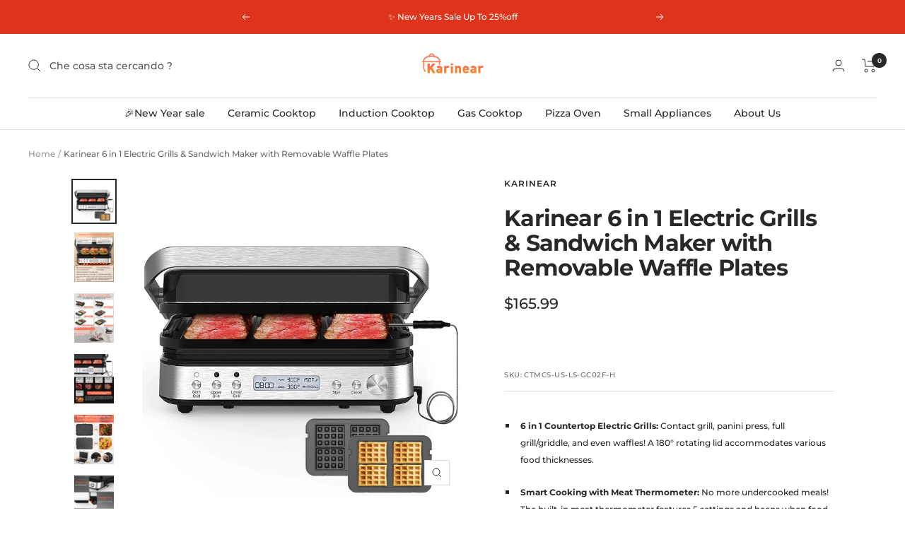

--- FILE ---
content_type: text/html; charset=utf-8
request_url: https://karinearappliances.com/it/products/6-in-1-electric-grills-sandwich-maker-with-removable-waffle-plates
body_size: 65995
content:
<!doctype html><html class="no-js" lang="it" dir="ltr">
  <head>
    <script src="https://analytics.ahrefs.com/analytics.js" data-key="naaSwpgVWPZeW7Cv0qs5Yw" async></script>
    <script>
window.dataLayer = window.dataLayer || [];
function gtag() { dataLayer.push(arguments); }

// 1. 每个页面先默认 不同意追踪 及 不接受 cookie
gtag('consent', 'default', {
analytics_storage: 'denied',
ad_storage: 'denied',
ad_user_data: 'denied',
ad_personalization: 'denied',
wait_for_update: 500,
region: [ // to apply default to specific countries only
'AT', 'BE', 'BG', 'CY', 'CZ', 'DE', 'DK', 'EE', 'ES', 'FI', 'FR', 'GR', 'HR', 'HU', 'IE', 'IS', 'IT', 'LI', 'LT', 'LU', 'LV', 'MT', 'NL', 'NO', 'PL', 'PT', 'RO', 'SE', 'SI', 'SK',
],
});
</script>

<script>
// 2. 根据用户之前是否同意的选项 在每个页面自动触发 代码同意追踪 及 cookie
if (localStorage['gtag.consent.option'] !== undefined) {
const option = JSON.parse(localStorage['gtag.consent.option']);
gtag('consent', 'update', option);
}
</script>


<script>
// 按钮的代码 给用户 同意 cookie
document.addEventListener('click', function (e) {
const isAcceptAll = e.target.matches('#shopify-pc__banner__btn-accept, #shopify-pc__prefs__header-accept');
if (isAcceptAll === false) return;

const option = {
analytics_storage: 'granted',
ad_storage: 'granted',
ad_user_data: 'granted',
ad_personalization: 'granted',
};
gtag('consent', 'update', option);

// 3. 保存并记录用户是否同意的选项 以便下一页面自动选择是否同意 cookie
localStorage['gtag.consent.option'] = JSON.stringify(option);
});
</script>


<script>
// 按钮的代码 给用户 拒绝 cookie
document.addEventListener('click', function (e) {
const isRejectAll = e.target.matches('#shopify-pc__banner__btn-decline, #shopify-pc__prefs__header-decline');
if (isRejectAll === false) return;

const option = {
analytics_storage: 'denied',
ad_storage: 'denied',
ad_user_data: 'denied',
ad_personalization: 'denied',
};
gtag('consent', 'update', option);

// 3b. 移除之前保存的用户同意选项的记录 以便下一页面不再自动同意 cookie
localStorage.removeItem('gtag.consent.option');
});
</script>


<script>
// custom
document.addEventListener('click', function (e) {
const isSaveCustom = e.target.matches('#shopify-pc__prefs__dialog #shopify-pc__prefs__header-save');
if (isSaveCustom === false) return;

const option = {
'ad_storage': 'denied',
'ad_user_data': 'denied',
'ad_personalization': 'denied',
'analytics_storage': 'denied'
};
const form = e.target.closest('#shopify-pc__prefs__dialog');
if (form.querySelector('#shopify-pc__prefs__analytics-input').checked === true) {
option.analytics_storage = 'granted';
}

if (form.querySelector('#shopify-pc__prefs__marketing-input').checked === true) {
option.ad_storage = 'granted';
option.ad_user_data = 'granted';
option.ad_personalization = 'granted';
}
gtag('consent', 'update', option);

// 3.c 保存并记录用户 自定义 的选项 以便下一页面自动选择是否同意特定的 cookie
localStorage['gtag.consent.option'] = JSON.stringify(option);
});
</script>
  <meta name="google-site-verification" content="g7x6aUs_HFjQdseVVZp-5D3R6eSUCOnRXFKFzuAnfkQ" />
  <!-- Google tag (gtag.js) -->
<script async src="https://www.googletagmanager.com/gtag/js?id=AW-11379378332"></script>
<script>
 window.dataLayer = window.dataLayer || [];
 function gtag(){dataLayer.push(arguments);}
 gtag('js', new Date());
 gtag('config', 'AW-11379378332');
</script>
  <!-- Meta Pixel Code -->
<script>
!function(f,b,e,v,n,t,s)
{if(f.fbq)return;n=f.fbq=function(){n.callMethod?
n.callMethod.apply(n,arguments):n.queue.push(arguments)};
if(!f._fbq)f._fbq=n;n.push=n;n.loaded=!0;n.version='2.0';
n.queue=[];t=b.createElement(e);t.async=!0;
t.src=v;s=b.getElementsByTagName(e)[0];
s.parentNode.insertBefore(t,s)}(window, document,'script',
'https://connect.facebook.net/en_US/fbevents.js');
fbq('init', '234194956272867');
fbq('track', 'PageView');
</script>
<noscript><img height="1" width="1" style="display:none"
src="https://www.facebook.com/tr?id=234194956272867&ev=PageView&noscript=1"
/></noscript>
<!-- End Meta Pixel Code -->
    <meta charset="utf-8">
    <meta name="viewport" content="width=device-width, initial-scale=1.0, height=device-height, minimum-scale=1.0, maximum-scale=1.0">
    <meta name="theme-color" content="#ffffff">

    <title>Karinear 6 in 1 Electric Grills &amp; Sandwich Maker with Removable Waffle Plates</title><meta name="description" content="6 in 1 Countertop Electric Grills: Contact grill, panini press, full grill/griddle, and even waffles! A 180° rotating lid accommodates various food thicknesses."><link rel="canonical" href="https://karinearappliances.com/it/products/6-in-1-electric-grills-sandwich-maker-with-removable-waffle-plates"><link rel="shortcut icon" href="//karinearappliances.com/cdn/shop/files/LOGO_96x96.jpg?v=1692609791" type="image/png"><link rel="preconnect" href="https://cdn.shopify.com">
    <link rel="dns-prefetch" href="https://productreviews.shopifycdn.com">
    <link rel="dns-prefetch" href="https://www.google-analytics.com"><link rel="preconnect" href="https://fonts.shopifycdn.com" crossorigin><link rel="preload" as="style" href="//karinearappliances.com/cdn/shop/t/11/assets/theme.css?v=141191165356094882591757748673">
    <link rel="preload" as="script" href="//karinearappliances.com/cdn/shop/t/11/assets/vendor.js?v=32643890569905814191693186741">
    <link rel="preload" as="script" href="//karinearappliances.com/cdn/shop/t/11/assets/theme.js?v=56793036931558426511693186741"><link rel="preload" as="fetch" href="/it/products/6-in-1-electric-grills-sandwich-maker-with-removable-waffle-plates.js" crossorigin><link rel="preload" as="script" href="//karinearappliances.com/cdn/shop/t/11/assets/flickity.js?v=176646718982628074891693186741"><meta property="og:type" content="product">
  <meta property="og:title" content="Karinear 6 in 1 Electric Grills &amp; Sandwich Maker with Removable Waffle Plates">
  <meta property="product:price:amount" content="165.99">
  <meta property="product:price:currency" content="USD"><meta property="og:image" content="http://karinearappliances.com/cdn/shop/files/ElectricGrills_5.jpg?v=1714381422">
  <meta property="og:image:secure_url" content="https://karinearappliances.com/cdn/shop/files/ElectricGrills_5.jpg?v=1714381422">
  <meta property="og:image:width" content="1500">
  <meta property="og:image:height" content="1500"><meta property="og:description" content="6 in 1 Countertop Electric Grills: Contact grill, panini press, full grill/griddle, and even waffles! A 180° rotating lid accommodates various food thicknesses."><meta property="og:url" content="https://karinearappliances.com/it/products/6-in-1-electric-grills-sandwich-maker-with-removable-waffle-plates">
<meta property="og:site_name" content="karinear"><meta name="twitter:card" content="summary"><meta name="twitter:title" content="Karinear 6 in 1 Electric Grills &amp; Sandwich Maker with Removable Waffle Plates">
  <meta name="twitter:description" content="

6 in 1 Countertop Electric Grills: Contact grill, panini press, full grill/griddle, and even waffles! A 180° rotating lid accommodates various food thicknesses.




Smart Cooking with Meat Thermometer: No more undercooked meals! The built-in meat thermometer features 5 settings and beeps when food reaches the perfect temperature.


Easy Cleaning &amp;amp; Non-Stick Convenience: Dishwasher-safe, non-stick grill plates remove with a button press for effortless cleaning. A detachable drip tray reduces grease smoke.


User-Friendly Design &amp;amp; Digital Controls: Operate the grill with ease using intuitive buttons and knobs. The LCD display clearly shows temperature and time settings.

"><meta name="twitter:image" content="https://karinearappliances.com/cdn/shop/files/ElectricGrills_5_1200x1200_crop_center.jpg?v=1714381422">
  <meta name="twitter:image:alt" content="Panini Press Grill">
    
  <script type="application/ld+json">
  {
    "@context": "https://schema.org",
    "@type": "Product",
    "productID": 8547814932724,
    "offers": [{
          "@type": "Offer",
          "name": "Default Title",
          "availability":"https://schema.org/InStock",
          "price": 165.99,
          "priceCurrency": "USD",
          "priceValidUntil": "2026-01-28","sku": "CTMCS-US-LS-GC02F-H",
          "url": "/it/products/6-in-1-electric-grills-sandwich-maker-with-removable-waffle-plates?variant=45103901278452"
        }
],"brand": {
      "@type": "Brand",
      "name": "karinear"
    },
    "name": "Karinear 6 in 1 Electric Grills \u0026 Sandwich Maker with Removable Waffle Plates",
    "description": "\n\n6 in 1 Countertop Electric Grills: Contact grill, panini press, full grill\/griddle, and even waffles! A 180° rotating lid accommodates various food thicknesses.\n\n\n\n\nSmart Cooking with Meat Thermometer: No more undercooked meals! The built-in meat thermometer features 5 settings and beeps when food reaches the perfect temperature.\n\n\nEasy Cleaning \u0026amp; Non-Stick Convenience: Dishwasher-safe, non-stick grill plates remove with a button press for effortless cleaning. A detachable drip tray reduces grease smoke.\n\n\nUser-Friendly Design \u0026amp; Digital Controls: Operate the grill with ease using intuitive buttons and knobs. The LCD display clearly shows temperature and time settings.\n\n",
    "category": "Sandwich Makers",
    "url": "/it/products/6-in-1-electric-grills-sandwich-maker-with-removable-waffle-plates",
    "sku": "CTMCS-US-LS-GC02F-H",
    "image": {
      "@type": "ImageObject",
      "url": "https://karinearappliances.com/cdn/shop/files/ElectricGrills_5.jpg?v=1714381422&width=1024",
      "image": "https://karinearappliances.com/cdn/shop/files/ElectricGrills_5.jpg?v=1714381422&width=1024",
      "name": "Panini Press Grill",
      "width": "1024",
      "height": "1024"
    }
  }
  </script>



  <script type="application/ld+json">
  {
    "@context": "https://schema.org",
    "@type": "BreadcrumbList",
  "itemListElement": [{
      "@type": "ListItem",
      "position": 1,
      "name": "Home",
      "item": "https://karinearappliances.com"
    },{
          "@type": "ListItem",
          "position": 2,
          "name": "Karinear 6 in 1 Electric Grills \u0026 Sandwich Maker with Removable Waffle Plates",
          "item": "https://karinearappliances.com/it/products/6-in-1-electric-grills-sandwich-maker-with-removable-waffle-plates"
        }]
  }
  </script>


    <link rel="preload" href="//karinearappliances.com/cdn/fonts/montserrat/montserrat_n7.3c434e22befd5c18a6b4afadb1e3d77c128c7939.woff2" as="font" type="font/woff2" crossorigin><link rel="preload" href="//karinearappliances.com/cdn/fonts/montserrat/montserrat_n5.07ef3781d9c78c8b93c98419da7ad4fbeebb6635.woff2" as="font" type="font/woff2" crossorigin><style>
  /* Typography (heading) */
  @font-face {
  font-family: Montserrat;
  font-weight: 700;
  font-style: normal;
  font-display: swap;
  src: url("//karinearappliances.com/cdn/fonts/montserrat/montserrat_n7.3c434e22befd5c18a6b4afadb1e3d77c128c7939.woff2") format("woff2"),
       url("//karinearappliances.com/cdn/fonts/montserrat/montserrat_n7.5d9fa6e2cae713c8fb539a9876489d86207fe957.woff") format("woff");
}

@font-face {
  font-family: Montserrat;
  font-weight: 700;
  font-style: italic;
  font-display: swap;
  src: url("//karinearappliances.com/cdn/fonts/montserrat/montserrat_i7.a0d4a463df4f146567d871890ffb3c80408e7732.woff2") format("woff2"),
       url("//karinearappliances.com/cdn/fonts/montserrat/montserrat_i7.f6ec9f2a0681acc6f8152c40921d2a4d2e1a2c78.woff") format("woff");
}

/* Typography (body) */
  @font-face {
  font-family: Montserrat;
  font-weight: 500;
  font-style: normal;
  font-display: swap;
  src: url("//karinearappliances.com/cdn/fonts/montserrat/montserrat_n5.07ef3781d9c78c8b93c98419da7ad4fbeebb6635.woff2") format("woff2"),
       url("//karinearappliances.com/cdn/fonts/montserrat/montserrat_n5.adf9b4bd8b0e4f55a0b203cdd84512667e0d5e4d.woff") format("woff");
}

@font-face {
  font-family: Montserrat;
  font-weight: 500;
  font-style: italic;
  font-display: swap;
  src: url("//karinearappliances.com/cdn/fonts/montserrat/montserrat_i5.d3a783eb0cc26f2fda1e99d1dfec3ebaea1dc164.woff2") format("woff2"),
       url("//karinearappliances.com/cdn/fonts/montserrat/montserrat_i5.76d414ea3d56bb79ef992a9c62dce2e9063bc062.woff") format("woff");
}

@font-face {
  font-family: Montserrat;
  font-weight: 600;
  font-style: normal;
  font-display: swap;
  src: url("//karinearappliances.com/cdn/fonts/montserrat/montserrat_n6.1326b3e84230700ef15b3a29fb520639977513e0.woff2") format("woff2"),
       url("//karinearappliances.com/cdn/fonts/montserrat/montserrat_n6.652f051080eb14192330daceed8cd53dfdc5ead9.woff") format("woff");
}

@font-face {
  font-family: Montserrat;
  font-weight: 600;
  font-style: italic;
  font-display: swap;
  src: url("//karinearappliances.com/cdn/fonts/montserrat/montserrat_i6.e90155dd2f004112a61c0322d66d1f59dadfa84b.woff2") format("woff2"),
       url("//karinearappliances.com/cdn/fonts/montserrat/montserrat_i6.41470518d8e9d7f1bcdd29a447c2397e5393943f.woff") format("woff");
}

:root {--heading-color: 40, 40, 40;
    --text-color: 40, 40, 40;
    --background: 255, 255, 255;
    --secondary-background: 255, 255, 255;
    --border-color: 223, 223, 223;
    --border-color-darker: 169, 169, 169;
    --success-color: 241, 135, 53;
    --success-background: 252, 231, 215;
    --error-color: 222, 42, 42;
    --error-background: 253, 240, 240;
    --primary-button-background: 241, 135, 53;
    --primary-button-text-color: 255, 255, 255;
    --secondary-button-background: 243, 255, 52;
    --secondary-button-text-color: 40, 40, 40;
    --product-star-rating: 246, 164, 41;
    --product-on-sale-accent: 224, 111, 17;
    --product-sold-out-accent: 86, 17, 42;
    --product-custom-label-background: 246, 164, 41;
    --product-custom-label-text-color: 0, 0, 0;
    --product-custom-label-2-background: 243, 255, 52;
    --product-custom-label-2-text-color: 0, 0, 0;
    --product-low-stock-text-color: 222, 42, 42;
    --product-in-stock-text-color: 46, 158, 123;
    --loading-bar-background: 40, 40, 40;

    /* We duplicate some "base" colors as root colors, which is useful to use on drawer elements or popover without. Those should not be overridden to avoid issues */
    --root-heading-color: 40, 40, 40;
    --root-text-color: 40, 40, 40;
    --root-background: 255, 255, 255;
    --root-border-color: 223, 223, 223;
    --root-primary-button-background: 241, 135, 53;
    --root-primary-button-text-color: 255, 255, 255;

    --base-font-size: 14px;
    --heading-font-family: Montserrat, sans-serif;
    --heading-font-weight: 700;
    --heading-font-style: normal;
    --heading-text-transform: normal;
    --text-font-family: Montserrat, sans-serif;
    --text-font-weight: 500;
    --text-font-style: normal;
    --text-font-bold-weight: 600;

    /* Typography (font size) */
    --heading-xxsmall-font-size: 10px;
    --heading-xsmall-font-size: 10px;
    --heading-small-font-size: 11px;
    --heading-large-font-size: 32px;
    --heading-h1-font-size: 32px;
    --heading-h2-font-size: 28px;
    --heading-h3-font-size: 26px;
    --heading-h4-font-size: 22px;
    --heading-h5-font-size: 18px;
    --heading-h6-font-size: 16px;

    /* Control the look and feel of the theme by changing radius of various elements */
    --button-border-radius: 0px;
    --block-border-radius: 0px;
    --block-border-radius-reduced: 0px;
    --color-swatch-border-radius: 0px;

    /* Button size */
    --button-height: 48px;
    --button-small-height: 40px;

    /* Form related */
    --form-input-field-height: 48px;
    --form-input-gap: 16px;
    --form-submit-margin: 24px;

    /* Product listing related variables */
    --product-list-block-spacing: 32px;

    /* Video related */
    --play-button-background: 255, 255, 255;
    --play-button-arrow: 40, 40, 40;

    /* RTL support */
    --transform-logical-flip: 1;
    --transform-origin-start: left;
    --transform-origin-end: right;

    /* Other */
    --zoom-cursor-svg-url: url(//karinearappliances.com/cdn/shop/t/11/assets/zoom-cursor.svg?v=89083446974960036381700017920);
    --arrow-right-svg-url: url(//karinearappliances.com/cdn/shop/t/11/assets/arrow-right.svg?v=70740017276485900791694076924);
    --arrow-left-svg-url: url(//karinearappliances.com/cdn/shop/t/11/assets/arrow-left.svg?v=20859819828309117001694076924);

    /* Some useful variables that we can reuse in our CSS. Some explanation are needed for some of them:
       - container-max-width-minus-gutters: represents the container max width without the edge gutters
       - container-outer-width: considering the screen width, represent all the space outside the container
       - container-outer-margin: same as container-outer-width but get set to 0 inside a container
       - container-inner-width: the effective space inside the container (minus gutters)
       - grid-column-width: represents the width of a single column of the grid
       - vertical-breather: this is a variable that defines the global "spacing" between sections, and inside the section
                            to create some "breath" and minimum spacing
     */
    --container-max-width: 1600px;
    --container-gutter: 24px;
    --container-max-width-minus-gutters: calc(var(--container-max-width) - (var(--container-gutter)) * 2);
    --container-outer-width: max(calc((100vw - var(--container-max-width-minus-gutters)) / 2), var(--container-gutter));
    --container-outer-margin: var(--container-outer-width);
    --container-inner-width: calc(100vw - var(--container-outer-width) * 2);

    --grid-column-count: 10;
    --grid-gap: 24px;
    --grid-column-width: calc((100vw - var(--container-outer-width) * 2 - var(--grid-gap) * (var(--grid-column-count) - 1)) / var(--grid-column-count));

    --vertical-breather: 28px;
    --vertical-breather-tight: 28px;

    /* Shopify related variables */
    --payment-terms-background-color: #ffffff;
  }

  @media screen and (min-width: 741px) {
    :root {
      --container-gutter: 40px;
      --grid-column-count: 20;
      --vertical-breather: 40px;
      --vertical-breather-tight: 40px;

      /* Typography (font size) */
      --heading-xsmall-font-size: 11px;
      --heading-small-font-size: 12px;
      --heading-large-font-size: 48px;
      --heading-h1-font-size: 48px;
      --heading-h2-font-size: 36px;
      --heading-h3-font-size: 30px;
      --heading-h4-font-size: 22px;
      --heading-h5-font-size: 18px;
      --heading-h6-font-size: 16px;

      /* Form related */
      --form-input-field-height: 52px;
      --form-submit-margin: 32px;

      /* Button size */
      --button-height: 52px;
      --button-small-height: 44px;
    }
  }

  @media screen and (min-width: 1200px) {
    :root {
      --vertical-breather: 48px;
      --vertical-breather-tight: 48px;
      --product-list-block-spacing: 48px;

      /* Typography */
      --heading-large-font-size: 58px;
      --heading-h1-font-size: 50px;
      --heading-h2-font-size: 44px;
      --heading-h3-font-size: 32px;
      --heading-h4-font-size: 26px;
      --heading-h5-font-size: 22px;
      --heading-h6-font-size: 16px;
    }
  }

  @media screen and (min-width: 1600px) {
    :root {
      --vertical-breather: 48px;
      --vertical-breather-tight: 48px;
    }
  }
</style>
    <script>
  // This allows to expose several variables to the global scope, to be used in scripts
  window.themeVariables = {
    settings: {
      direction: "ltr",
      pageType: "product",
      cartCount: 0,
      moneyFormat: "\u003cspan class=\"notranslate ht-money\"\u003e${{amount}}\u003c\/span\u003e",
      moneyWithCurrencyFormat: "\u003cspan class=\"notranslate ht-money\"\u003e${{amount}} USD\u003c\/span\u003e",
      showVendor: true,
      discountMode: "saving",
      currencyCodeEnabled: false,
      cartType: "message",
      cartCurrency: "USD",
      mobileZoomFactor: 2.5
    },

    routes: {
      host: "karinearappliances.com",
      rootUrl: "\/it",
      rootUrlWithoutSlash: "\/it",
      cartUrl: "\/it\/cart",
      cartAddUrl: "\/it\/cart\/add",
      cartChangeUrl: "\/it\/cart\/change",
      searchUrl: "\/it\/search",
      predictiveSearchUrl: "\/it\/search\/suggest",
      productRecommendationsUrl: "\/it\/recommendations\/products"
    },

    strings: {
      accessibilityDelete: "Cancella",
      accessibilityClose: "Chiudere",
      collectionSoldOut: "Venduto",
      collectionDiscount: "Risparmia @savings@",
      productSalePrice: "Prezzo di vendita",
      productRegularPrice: "Prezzo regolare",
      productFormUnavailable: "Non disponibile",
      productFormSoldOut: "Venduto",
      productFormPreOrder: "Preordinare",
      productFormAddToCart: "Aggiungi",
      searchNoResults: "Nessun risultato è stato trovato.",
      searchNewSearch: "Nuova ricerca",
      searchProducts: "Prodotti",
      searchArticles: "Blog post",
      searchPages: "Pagine",
      searchCollections: "Collezioni",
      cartViewCart: "Vai al carrello",
      cartItemAdded: "Prodotto aggiunto al tuo carrello !",
      cartItemAddedShort: "Prodotto aggiunto !",
      cartAddOrderNote: "Aggiungi nota dell\u0026#39;ordine",
      cartEditOrderNote: "Modifica nota dell\u0026#39;ordine",
      shippingEstimatorNoResults: "Siamo spiacenti, non spediamo al tuo indirizzo.",
      shippingEstimatorOneResult: "C\u0026#39;è una tariffa di spedizione per il tuo indirizzo :",
      shippingEstimatorMultipleResults: "Ci sono diverse tariffe di spedizione per il tuo indirizzo :",
      shippingEstimatorError: "Si sono verificati uno o più errori durante il recupero delle tariffe di spedizione :"
    },

    libs: {
      flickity: "\/\/karinearappliances.com\/cdn\/shop\/t\/11\/assets\/flickity.js?v=176646718982628074891693186741",
      photoswipe: "\/\/karinearappliances.com\/cdn\/shop\/t\/11\/assets\/photoswipe.js?v=132268647426145925301693186741",
      qrCode: "\/\/karinearappliances.com\/cdn\/shopifycloud\/storefront\/assets\/themes_support\/vendor\/qrcode-3f2b403b.js"
    },

    breakpoints: {
      phone: 'screen and (max-width: 740px)',
      tablet: 'screen and (min-width: 741px) and (max-width: 999px)',
      tabletAndUp: 'screen and (min-width: 741px)',
      pocket: 'screen and (max-width: 999px)',
      lap: 'screen and (min-width: 1000px) and (max-width: 1199px)',
      lapAndUp: 'screen and (min-width: 1000px)',
      desktop: 'screen and (min-width: 1200px)',
      wide: 'screen and (min-width: 1400px)'
    }
  };

  window.addEventListener('pageshow', async () => {
    const cartContent = await (await fetch(`${window.themeVariables.routes.cartUrl}.js`, {cache: 'reload'})).json();
    document.documentElement.dispatchEvent(new CustomEvent('cart:refresh', {detail: {cart: cartContent}}));
  });

  if ('noModule' in HTMLScriptElement.prototype) {
    // Old browsers (like IE) that does not support module will be considered as if not executing JS at all
    document.documentElement.className = document.documentElement.className.replace('no-js', 'js');

    requestAnimationFrame(() => {
      const viewportHeight = (window.visualViewport ? window.visualViewport.height : document.documentElement.clientHeight);
      document.documentElement.style.setProperty('--window-height',viewportHeight + 'px');
    });
  }// We save the product ID in local storage to be eventually used for recently viewed section
    try {
      const items = JSON.parse(localStorage.getItem('theme:recently-viewed-products') || '[]');

      // We check if the current product already exists, and if it does not, we add it at the start
      if (!items.includes(8547814932724)) {
        items.unshift(8547814932724);
      }

      localStorage.setItem('theme:recently-viewed-products', JSON.stringify(items.slice(0, 20)));
    } catch (e) {
      // Safari in private mode does not allow setting item, we silently fail
    }</script>

    <link rel="stylesheet" href="//karinearappliances.com/cdn/shop/t/11/assets/theme.css?v=141191165356094882591757748673">

    <script src="//karinearappliances.com/cdn/shop/t/11/assets/vendor.js?v=32643890569905814191693186741" defer></script>
    <script src="//karinearappliances.com/cdn/shop/t/11/assets/theme.js?v=56793036931558426511693186741" defer></script>
    <script src="//karinearappliances.com/cdn/shop/t/11/assets/custom.js?v=167639537848865775061693186741" defer></script>

    <script>window.performance && window.performance.mark && window.performance.mark('shopify.content_for_header.start');</script><meta name="google-site-verification" content="g7x6aUs_HFjQdseVVZp-5D3R6eSUCOnRXFKFzuAnfkQ">
<meta id="shopify-digital-wallet" name="shopify-digital-wallet" content="/64151716084/digital_wallets/dialog">
<meta name="shopify-checkout-api-token" content="365f0578c269e19f2c90b0f627fe8455">
<meta id="in-context-paypal-metadata" data-shop-id="64151716084" data-venmo-supported="false" data-environment="production" data-locale="it_IT" data-paypal-v4="true" data-currency="USD">
<link rel="alternate" hreflang="x-default" href="https://karinearappliances.com/products/6-in-1-electric-grills-sandwich-maker-with-removable-waffle-plates">
<link rel="alternate" hreflang="en" href="https://karinearappliances.com/products/6-in-1-electric-grills-sandwich-maker-with-removable-waffle-plates">
<link rel="alternate" hreflang="fr" href="https://karinearappliances.com/fr/products/6-in-1-electric-grills-sandwich-maker-with-removable-waffle-plates">
<link rel="alternate" hreflang="de" href="https://karinearappliances.com/de/products/6-in-1-electric-grills-sandwich-maker-with-removable-waffle-plates">
<link rel="alternate" hreflang="it" href="https://karinearappliances.com/it/products/6-in-1-electric-grills-sandwich-maker-with-removable-waffle-plates">
<link rel="alternate" hreflang="es" href="https://karinearappliances.com/es/products/6-in-1-electric-grills-sandwich-maker-with-removable-waffle-plates">
<link rel="alternate" type="application/json+oembed" href="https://karinearappliances.com/it/products/6-in-1-electric-grills-sandwich-maker-with-removable-waffle-plates.oembed">
<script async="async" src="/checkouts/internal/preloads.js?locale=it-US"></script>
<script id="shopify-features" type="application/json">{"accessToken":"365f0578c269e19f2c90b0f627fe8455","betas":["rich-media-storefront-analytics"],"domain":"karinearappliances.com","predictiveSearch":true,"shopId":64151716084,"locale":"it"}</script>
<script>var Shopify = Shopify || {};
Shopify.shop = "karinear-appliances.myshopify.com";
Shopify.locale = "it";
Shopify.currency = {"active":"USD","rate":"1.0"};
Shopify.country = "US";
Shopify.theme = {"name":"Focal","id":136991178996,"schema_name":"Focal","schema_version":"10.1.3","theme_store_id":714,"role":"main"};
Shopify.theme.handle = "null";
Shopify.theme.style = {"id":null,"handle":null};
Shopify.cdnHost = "karinearappliances.com/cdn";
Shopify.routes = Shopify.routes || {};
Shopify.routes.root = "/it/";</script>
<script type="module">!function(o){(o.Shopify=o.Shopify||{}).modules=!0}(window);</script>
<script>!function(o){function n(){var o=[];function n(){o.push(Array.prototype.slice.apply(arguments))}return n.q=o,n}var t=o.Shopify=o.Shopify||{};t.loadFeatures=n(),t.autoloadFeatures=n()}(window);</script>
<script id="shop-js-analytics" type="application/json">{"pageType":"product"}</script>
<script defer="defer" async type="module" src="//karinearappliances.com/cdn/shopifycloud/shop-js/modules/v2/client.init-shop-cart-sync_B0kkjBRt.it.esm.js"></script>
<script defer="defer" async type="module" src="//karinearappliances.com/cdn/shopifycloud/shop-js/modules/v2/chunk.common_AgTufRUD.esm.js"></script>
<script type="module">
  await import("//karinearappliances.com/cdn/shopifycloud/shop-js/modules/v2/client.init-shop-cart-sync_B0kkjBRt.it.esm.js");
await import("//karinearappliances.com/cdn/shopifycloud/shop-js/modules/v2/chunk.common_AgTufRUD.esm.js");

  window.Shopify.SignInWithShop?.initShopCartSync?.({"fedCMEnabled":true,"windoidEnabled":true});

</script>
<script>(function() {
  var isLoaded = false;
  function asyncLoad() {
    if (isLoaded) return;
    isLoaded = true;
    var urls = ["https:\/\/sdks.automizely.com\/conversions\/v1\/conversions.js?app_connection_id=aeb242e1ec54457597a140bfdbe6c1b5\u0026mapped_org_id=c4a6dfbf31e25b1ba43f21db308e1e3f_v1\u0026shop=karinear-appliances.myshopify.com","https:\/\/cloudsearch-1f874.kxcdn.com\/shopify.js?filtersEnabled=1\u0026markets=1\u0026shop=karinear-appliances.myshopify.com","https:\/\/areviewsapp.com\/public\/js_codes\/slider.js?shop=karinear-appliances.myshopify.com","https:\/\/cdn.hextom.com\/js\/ultimatesalesboost.js?shop=karinear-appliances.myshopify.com","https:\/\/www.shoptools.vip\/page\/js\/contentProtection.js?shop=karinear-appliances.myshopify.com","\/\/cdn.shopify.com\/proxy\/108b3fb62e313a0cbd105b884b09db4e3fe7cb36b073028c756fd56ea9a1a69e\/api.goaffpro.com\/loader.js?shop=karinear-appliances.myshopify.com\u0026sp-cache-control=cHVibGljLCBtYXgtYWdlPTkwMA"];
    for (var i = 0; i < urls.length; i++) {
      var s = document.createElement('script');
      s.type = 'text/javascript';
      s.async = true;
      s.src = urls[i];
      var x = document.getElementsByTagName('script')[0];
      x.parentNode.insertBefore(s, x);
    }
  };
  if(window.attachEvent) {
    window.attachEvent('onload', asyncLoad);
  } else {
    window.addEventListener('load', asyncLoad, false);
  }
})();</script>
<script id="__st">var __st={"a":64151716084,"offset":-28800,"reqid":"421ea636-e596-44bc-b7fe-7c6d83634f13-1768779103","pageurl":"karinearappliances.com\/it\/products\/6-in-1-electric-grills-sandwich-maker-with-removable-waffle-plates","u":"e9b9d4956234","p":"product","rtyp":"product","rid":8547814932724};</script>
<script>window.ShopifyPaypalV4VisibilityTracking = true;</script>
<script id="captcha-bootstrap">!function(){'use strict';const t='contact',e='account',n='new_comment',o=[[t,t],['blogs',n],['comments',n],[t,'customer']],c=[[e,'customer_login'],[e,'guest_login'],[e,'recover_customer_password'],[e,'create_customer']],r=t=>t.map((([t,e])=>`form[action*='/${t}']:not([data-nocaptcha='true']) input[name='form_type'][value='${e}']`)).join(','),a=t=>()=>t?[...document.querySelectorAll(t)].map((t=>t.form)):[];function s(){const t=[...o],e=r(t);return a(e)}const i='password',u='form_key',d=['recaptcha-v3-token','g-recaptcha-response','h-captcha-response',i],f=()=>{try{return window.sessionStorage}catch{return}},m='__shopify_v',_=t=>t.elements[u];function p(t,e,n=!1){try{const o=window.sessionStorage,c=JSON.parse(o.getItem(e)),{data:r}=function(t){const{data:e,action:n}=t;return t[m]||n?{data:e,action:n}:{data:t,action:n}}(c);for(const[e,n]of Object.entries(r))t.elements[e]&&(t.elements[e].value=n);n&&o.removeItem(e)}catch(o){console.error('form repopulation failed',{error:o})}}const l='form_type',E='cptcha';function T(t){t.dataset[E]=!0}const w=window,h=w.document,L='Shopify',v='ce_forms',y='captcha';let A=!1;((t,e)=>{const n=(g='f06e6c50-85a8-45c8-87d0-21a2b65856fe',I='https://cdn.shopify.com/shopifycloud/storefront-forms-hcaptcha/ce_storefront_forms_captcha_hcaptcha.v1.5.2.iife.js',D={infoText:'Protetto da hCaptcha',privacyText:'Privacy',termsText:'Termini'},(t,e,n)=>{const o=w[L][v],c=o.bindForm;if(c)return c(t,g,e,D).then(n);var r;o.q.push([[t,g,e,D],n]),r=I,A||(h.body.append(Object.assign(h.createElement('script'),{id:'captcha-provider',async:!0,src:r})),A=!0)});var g,I,D;w[L]=w[L]||{},w[L][v]=w[L][v]||{},w[L][v].q=[],w[L][y]=w[L][y]||{},w[L][y].protect=function(t,e){n(t,void 0,e),T(t)},Object.freeze(w[L][y]),function(t,e,n,w,h,L){const[v,y,A,g]=function(t,e,n){const i=e?o:[],u=t?c:[],d=[...i,...u],f=r(d),m=r(i),_=r(d.filter((([t,e])=>n.includes(e))));return[a(f),a(m),a(_),s()]}(w,h,L),I=t=>{const e=t.target;return e instanceof HTMLFormElement?e:e&&e.form},D=t=>v().includes(t);t.addEventListener('submit',(t=>{const e=I(t);if(!e)return;const n=D(e)&&!e.dataset.hcaptchaBound&&!e.dataset.recaptchaBound,o=_(e),c=g().includes(e)&&(!o||!o.value);(n||c)&&t.preventDefault(),c&&!n&&(function(t){try{if(!f())return;!function(t){const e=f();if(!e)return;const n=_(t);if(!n)return;const o=n.value;o&&e.removeItem(o)}(t);const e=Array.from(Array(32),(()=>Math.random().toString(36)[2])).join('');!function(t,e){_(t)||t.append(Object.assign(document.createElement('input'),{type:'hidden',name:u})),t.elements[u].value=e}(t,e),function(t,e){const n=f();if(!n)return;const o=[...t.querySelectorAll(`input[type='${i}']`)].map((({name:t})=>t)),c=[...d,...o],r={};for(const[a,s]of new FormData(t).entries())c.includes(a)||(r[a]=s);n.setItem(e,JSON.stringify({[m]:1,action:t.action,data:r}))}(t,e)}catch(e){console.error('failed to persist form',e)}}(e),e.submit())}));const S=(t,e)=>{t&&!t.dataset[E]&&(n(t,e.some((e=>e===t))),T(t))};for(const o of['focusin','change'])t.addEventListener(o,(t=>{const e=I(t);D(e)&&S(e,y())}));const B=e.get('form_key'),M=e.get(l),P=B&&M;t.addEventListener('DOMContentLoaded',(()=>{const t=y();if(P)for(const e of t)e.elements[l].value===M&&p(e,B);[...new Set([...A(),...v().filter((t=>'true'===t.dataset.shopifyCaptcha))])].forEach((e=>S(e,t)))}))}(h,new URLSearchParams(w.location.search),n,t,e,['guest_login'])})(!0,!0)}();</script>
<script integrity="sha256-4kQ18oKyAcykRKYeNunJcIwy7WH5gtpwJnB7kiuLZ1E=" data-source-attribution="shopify.loadfeatures" defer="defer" src="//karinearappliances.com/cdn/shopifycloud/storefront/assets/storefront/load_feature-a0a9edcb.js" crossorigin="anonymous"></script>
<script data-source-attribution="shopify.dynamic_checkout.dynamic.init">var Shopify=Shopify||{};Shopify.PaymentButton=Shopify.PaymentButton||{isStorefrontPortableWallets:!0,init:function(){window.Shopify.PaymentButton.init=function(){};var t=document.createElement("script");t.src="https://karinearappliances.com/cdn/shopifycloud/portable-wallets/latest/portable-wallets.it.js",t.type="module",document.head.appendChild(t)}};
</script>
<script data-source-attribution="shopify.dynamic_checkout.buyer_consent">
  function portableWalletsHideBuyerConsent(e){var t=document.getElementById("shopify-buyer-consent"),n=document.getElementById("shopify-subscription-policy-button");t&&n&&(t.classList.add("hidden"),t.setAttribute("aria-hidden","true"),n.removeEventListener("click",e))}function portableWalletsShowBuyerConsent(e){var t=document.getElementById("shopify-buyer-consent"),n=document.getElementById("shopify-subscription-policy-button");t&&n&&(t.classList.remove("hidden"),t.removeAttribute("aria-hidden"),n.addEventListener("click",e))}window.Shopify?.PaymentButton&&(window.Shopify.PaymentButton.hideBuyerConsent=portableWalletsHideBuyerConsent,window.Shopify.PaymentButton.showBuyerConsent=portableWalletsShowBuyerConsent);
</script>
<script>
  function portableWalletsCleanup(e){e&&e.src&&console.error("Failed to load portable wallets script "+e.src);var t=document.querySelectorAll("shopify-accelerated-checkout .shopify-payment-button__skeleton, shopify-accelerated-checkout-cart .wallet-cart-button__skeleton"),e=document.getElementById("shopify-buyer-consent");for(let e=0;e<t.length;e++)t[e].remove();e&&e.remove()}function portableWalletsNotLoadedAsModule(e){e instanceof ErrorEvent&&"string"==typeof e.message&&e.message.includes("import.meta")&&"string"==typeof e.filename&&e.filename.includes("portable-wallets")&&(window.removeEventListener("error",portableWalletsNotLoadedAsModule),window.Shopify.PaymentButton.failedToLoad=e,"loading"===document.readyState?document.addEventListener("DOMContentLoaded",window.Shopify.PaymentButton.init):window.Shopify.PaymentButton.init())}window.addEventListener("error",portableWalletsNotLoadedAsModule);
</script>

<script type="module" src="https://karinearappliances.com/cdn/shopifycloud/portable-wallets/latest/portable-wallets.it.js" onError="portableWalletsCleanup(this)" crossorigin="anonymous"></script>
<script nomodule>
  document.addEventListener("DOMContentLoaded", portableWalletsCleanup);
</script>

<script id='scb4127' type='text/javascript' async='' src='https://karinearappliances.com/cdn/shopifycloud/privacy-banner/storefront-banner.js'></script><link id="shopify-accelerated-checkout-styles" rel="stylesheet" media="screen" href="https://karinearappliances.com/cdn/shopifycloud/portable-wallets/latest/accelerated-checkout-backwards-compat.css" crossorigin="anonymous">
<style id="shopify-accelerated-checkout-cart">
        #shopify-buyer-consent {
  margin-top: 1em;
  display: inline-block;
  width: 100%;
}

#shopify-buyer-consent.hidden {
  display: none;
}

#shopify-subscription-policy-button {
  background: none;
  border: none;
  padding: 0;
  text-decoration: underline;
  font-size: inherit;
  cursor: pointer;
}

#shopify-subscription-policy-button::before {
  box-shadow: none;
}

      </style>

<script>window.performance && window.performance.mark && window.performance.mark('shopify.content_for_header.end');</script>
  <script type="text/javascript">
  window.Rivo = window.Rivo || {};
  window.Rivo.common = window.Rivo.common || {};
  window.Rivo.common.shop = {
    permanent_domain: 'karinear-appliances.myshopify.com',
    currency: "USD",
    money_format: "\u003cspan class=\"notranslate ht-money\"\u003e${{amount}}\u003c\/span\u003e",
    id: 64151716084
  };
  

  window.Rivo.common.template = 'product';
  window.Rivo.common.cart = {};
  window.Rivo.common.vapid_public_key = "BJuXCmrtTK335SuczdNVYrGVtP_WXn4jImChm49st7K7z7e8gxSZUKk4DhUpk8j2Xpiw5G4-ylNbMKLlKkUEU98=";
  window.Rivo.global_config = {"asset_urls":{"loy":{"api_js":"https:\/\/cdn.shopify.com\/s\/files\/1\/0194\/1736\/6592\/t\/1\/assets\/ba_rivo_api.js?v=1711433133","lp_js":"https:\/\/cdn.shopify.com\/s\/files\/1\/0194\/1736\/6592\/t\/1\/assets\/ba_rivo_lp.js?v=1728357978","lp_css":"https:\/\/cdn.shopify.com\/s\/files\/1\/0194\/1736\/6592\/t\/1\/assets\/ba_rivo_lp.css?v=1730953348","profile_js":"https:\/\/cdn.shopify.com\/s\/files\/1\/0194\/1736\/6592\/t\/1\/assets\/ba_rivo_profile.js?v=1728357977","profile_css":"https:\/\/cdn.shopify.com\/s\/files\/1\/0194\/1736\/6592\/t\/1\/assets\/ba_rivo_profile.css?v=1741269707","init_js":"https:\/\/cdn.shopify.com\/s\/files\/1\/0194\/1736\/6592\/t\/1\/assets\/ba_loy_init.js?v=1728219104","referrals_js":"https:\/\/cdn.shopify.com\/s\/files\/1\/0194\/1736\/6592\/t\/1\/assets\/ba_loy_referrals.js?v=1711433131","referrals_css":"https:\/\/cdn.shopify.com\/s\/files\/1\/0194\/1736\/6592\/t\/1\/assets\/ba_loy_referrals.css?v=1700287043","widget_js":"https:\/\/cdn.shopify.com\/s\/files\/1\/0037\/2110\/1430\/t\/963\/assets\/ba_loy_widget.js?v=1728252181","widget_css":"https:\/\/cdn.shopify.com\/s\/files\/1\/0194\/1736\/6592\/t\/1\/assets\/ba_loy_widget.css?v=1692840875","page_init_js":"https:\/\/cdn.shopify.com\/s\/files\/1\/0194\/1736\/6592\/t\/1\/assets\/ba_loy_page_init.js?v=1711433130","page_widget_js":"https:\/\/cdn.shopify.com\/s\/files\/1\/0194\/1736\/6592\/t\/1\/assets\/ba_loy_page_widget.js?v=1711432435","page_widget_css":"https:\/\/cdn.shopify.com\/s\/files\/1\/0194\/1736\/6592\/t\/1\/assets\/ba_loy_page.css?v=1693059047","page_preview_js":"\/assets\/msg\/loy_page_preview.js","app_proxy_applications_js":"https:\/\/cdn.shopify.com\/s\/files\/1\/0194\/1736\/6592\/t\/1\/assets\/app_proxy_application.js?v=1708835151","app_proxy_membership_js":"https:\/\/cdn.shopify.com\/s\/files\/1\/0194\/1736\/6592\/t\/1\/assets\/app_proxy_membership.js?v=1708835152"},"forms":{"init_js":"https:\/\/cdn.shopify.com\/s\/files\/1\/0194\/1736\/6592\/t\/1\/assets\/ba_forms_init.js?v=1711433134","widget_js":"https:\/\/cdn.shopify.com\/s\/files\/1\/0194\/1736\/6592\/t\/1\/assets\/ba_forms_widget.js?v=1711433135","forms_css":"https:\/\/cdn.shopify.com\/s\/files\/1\/0194\/1736\/6592\/t\/1\/assets\/ba_forms.css?v=1691714518"},"global":{"helper_js":"https:\/\/cdn.shopify.com\/s\/files\/1\/0194\/1736\/6592\/t\/1\/assets\/ba_tracking.js?v=1710750015"}},"proxy_paths":{"loy":"\/apps\/ba-loy","app_metrics":"\/apps\/ba-loy\/app_metrics","push_subscription":"\/apps\/ba-loy\/push"},"aat":["loy"],"pv":false,"sts":false,"bam":false,"batc":false,"fetch_url_to_string":false,"base_money_format":"\u003cspan class=\"notranslate ht-money\"\u003e${{amount}}\u003c\/span\u003e","online_store_version":2,"loy_js_api_enabled":false,"hide_console_ad":false,"shopify_markets_enabled":false,"google_client_id":"105612801293-i27f7uh4jfd7tajl14hqbqlvd6dr5psc.apps.googleusercontent.com","clear_latest_order_cache":false,"shop":{"id":64151716084,"name":"karinear","domain":"karinearappliances.com"},"theme_extension_local_assets":false};

  
    if (window.Rivo.common.template == 'product'){
      window.Rivo.common.product = {
        id: 8547814932724, price: 16599, handle: "6-in-1-electric-grills-sandwich-maker-with-removable-waffle-plates", tags: ["__label:NEW","US"],
        available: true, title: "Karinear 6 in 1 Electric Grills \u0026 Sandwich Maker with Removable Waffle Plates", variants: [{"id":45103901278452,"title":"Default Title","option1":"Default Title","option2":null,"option3":null,"sku":"CTMCS-US-LS-GC02F-H","requires_shipping":true,"taxable":false,"featured_image":null,"available":true,"name":"Karinear 6 in 1 Electric Grills \u0026 Sandwich Maker with Removable Waffle Plates","public_title":null,"options":["Default Title"],"price":16599,"weight":5000,"compare_at_price":null,"inventory_management":"shopify","barcode":"","requires_selling_plan":false,"selling_plan_allocations":[]}]
      };
    }
  




    window.Rivo.widgets_config = {"id":110486,"active":false,"frequency_limit_amount":2,"frequency_limit_time_unit":"days","background_image":{"position":"none"},"initial_state":{"body":"Sign up and unlock your instant discount","title":"Get 10% off your order","cta_text":"Claim Discount","show_email":true,"action_text":"Saving...","footer_text":"You are signing up to receive communication via email and can unsubscribe at any time.","dismiss_text":"No thanks","email_placeholder":"Email Address","phone_placeholder":"Phone Number","show_phone_number":false},"success_state":{"body":"Thanks for subscribing. Copy your discount code and apply to your next order.","title":"Discount Unlocked 🎉","cta_text":"Continue shopping","cta_action":"dismiss"},"closed_state":{"action":"close_widget","font_size":"20","action_text":"GET 10% OFF","display_offset":"300","display_position":"left"},"error_state":{"submit_error":"Sorry, please try again later","invalid_email":"Please enter valid email address!","error_subscribing":"Error subscribing, try again later","already_registered":"You have already registered","invalid_phone_number":"Please enter valid phone number!"},"trigger":{"delay":0},"colors":{"link_color":"#4FC3F7","sticky_bar_bg":"#C62828","cta_font_color":"#fff","body_font_color":"#000","sticky_bar_text":"#fff","background_color":"#fff","error_background":"#ffdede","error_text_color":"#ff2626","title_font_color":"#000","footer_font_color":"#bbb","dismiss_font_color":"#bbb","cta_background_color":"#000","sticky_coupon_bar_bg":"#286ef8","sticky_coupon_bar_text":"#fff"},"sticky_coupon_bar":{},"display_style":{"font":"Arial","size":"regular","align":"center"},"dismissable":true,"has_background":false,"opt_in_channels":["email"],"rules":[],"widget_css":".powered_by_rivo{\n  display: block;\n}\n.ba_widget_main_design {\n  background: #fff;\n}\n.ba_widget_content{text-align: center}\n.ba_widget_parent{\n  font-family: Arial;\n}\n.ba_widget_parent.background{\n}\n.ba_widget_left_content{\n}\n.ba_widget_right_content{\n}\n#ba_widget_cta_button:disabled{\n  background: #000cc;\n}\n#ba_widget_cta_button{\n  background: #000;\n  color: #fff;\n}\n#ba_widget_cta_button:after {\n  background: #000e0;\n}\n.ba_initial_state_title, .ba_success_state_title{\n  color: #000;\n}\n.ba_initial_state_body, .ba_success_state_body{\n  color: #000;\n}\n.ba_initial_state_dismiss_text{\n  color: #bbb;\n}\n.ba_initial_state_footer_text, .ba_initial_state_sms_agreement{\n  color: #bbb;\n}\n.ba_widget_error{\n  color: #ff2626;\n  background: #ffdede;\n}\n.ba_link_color{\n  color: #4FC3F7;\n}\n","custom_css":null,"logo":null};

</script>


<script type="text/javascript">
  

  //Global snippet for Rivo
  //this is updated automatically - do not edit manually.

  function loadScript(src, defer, done) {
    var js = document.createElement('script');
    js.src = src;
    js.defer = defer;
    js.onload = function(){done();};
    js.onerror = function(){
      done(new Error('Failed to load script ' + src));
    };
    document.head.appendChild(js);
  }

  function browserSupportsAllFeatures() {
    return window.Promise && window.fetch && window.Symbol;
  }

  if (browserSupportsAllFeatures()) {
    main();
  } else {
    loadScript('https://polyfill-fastly.net/v3/polyfill.min.js?features=Promise,fetch', true, main);
  }

  function loadAppScripts(){
     if (window.Rivo.global_config.aat.includes("loy")){
      loadScript(window.Rivo.global_config.asset_urls.loy.init_js, true, function(){});
     }

     if (window.Rivo.global_config.aat.includes("rev")){
      loadScript(window.Rivo.global_config.asset_urls.rev.init_js, true, function(){});
     }

     if (window.Rivo.global_config.aat.includes("pu")){
      loadScript(window.Rivo.global_config.asset_urls.pu.init_js, true, function(){});
     }

     if (window.Rivo.global_config.aat.includes("pop") || window.Rivo.global_config.aat.includes("pu")){
      loadScript(window.Rivo.global_config.asset_urls.widgets.init_js, true, function(){});
     }
  }

  function main(err) {
    loadScript(window.Rivo.global_config.asset_urls.global.helper_js, false, loadAppScripts);
  }
</script>


<!-- Start Areviews Collection Rating Code -->
<script src='https://areviewsapp.com/js_codes/collection_rating.js' defer></script>
<!-- End Areviews Collection Rating Code -->

<script>
    
    
    
    
    var gsf_conversion_data = {page_type : 'product', event : 'view_item', data : {product_data : [{variant_id : 45103901278452, product_id : 8547814932724, name : "Karinear 6 in 1 Electric Grills &amp; Sandwich Maker with Removable Waffle Plates", price : "165.99", currency : "USD", sku : "CTMCS-US-LS-GC02F-H", brand : "karinear", variant : "Default Title", category : "Sandwich Makers", quantity : "99" }], total_price : "165.99", shop_currency : "USD"}};
    
</script>

<script>(function(w,d,t,r,u){var f,n,i;w[u]=w[u]||[],f=function(){var o={ti:"343087935", enableAutoSpaTracking: true};o.q=w[u],w[u]=new UET(o),w[u].push("pageLoad")},n=d.createElement(t),n.src=r,n.async=1,n.onload=n.onreadystatechange=function(){var s=this.readyState;s&&s!=="loaded"&&s!=="complete"||(f(),n.onload=n.onreadystatechange=null)},i=d.getElementsByTagName(t)[0],i.parentNode.insertBefore(n,i)})(window,document,"script","//bat.bing.com/bat.js","uetq");</script>

  
<script src='https://areviewsapp.com/js_codes/collection_rating.js' defer></script>




<!-- BEGIN app block: shopify://apps/blockify-fraud-filter/blocks/app_embed/2e3e0ba5-0e70-447a-9ec5-3bf76b5ef12e --> 
 
 
    <script>
        window.blockifyShopIdentifier = "karinear-appliances.myshopify.com";
        window.ipBlockerMetafields = "{\"showOverlayByPass\":false,\"disableSpyExtensions\":false,\"blockUnknownBots\":false,\"activeApp\":true,\"blockByMetafield\":true,\"visitorAnalytic\":true,\"showWatermark\":true,\"token\":\"eyJhbGciOiJIUzI1NiIsInR5cCI6IkpXVCJ9.eyJzaG9wIjoia2FyaW5lYXItYXBwbGlhbmNlcy5teXNob3BpZnkuY29tIiwiaWF0IjoxNzYyMTU2MTgyfQ.zIMFiMWvEMluYxKeIz6ZS0daumDLhVteXTxFCHK_AP4\"}";
        window.blockifyRules = "{\"whitelist\":[],\"blacklist\":[{\"id\":145368,\"type\":\"1\",\"country\":\"IN\",\"criteria\":\"3\",\"priority\":\"1\"},{\"id\":145369,\"type\":\"1\",\"country\":\"BD\",\"criteria\":\"3\",\"priority\":\"1\"},{\"id\":148069,\"type\":\"1\",\"country\":\"PK\",\"criteria\":\"3\",\"priority\":\"1\"},{\"id\":1453085,\"type\":\"1\",\"country\":\"CN\",\"criteria\":\"3\",\"priority\":\"1\"}]}";
        window.ipblockerBlockTemplate = "{\"customCss\":\"#blockify---container{--bg-blockify: #fff;position:relative}#blockify---container::after{content:'';position:absolute;inset:0;background-repeat:no-repeat !important;background-size:cover !important;background:var(--bg-blockify);z-index:0}#blockify---container #blockify---container__inner{display:flex;flex-direction:column;align-items:center;position:relative;z-index:1}#blockify---container #blockify---container__inner #blockify-block-content{display:flex;flex-direction:column;align-items:center;text-align:center}#blockify---container #blockify---container__inner #blockify-block-content #blockify-block-superTitle{display:none !important}#blockify---container #blockify---container__inner #blockify-block-content #blockify-block-title{font-size:313%;font-weight:bold;margin-top:1em}@media only screen and (min-width: 768px) and (max-width: 1199px){#blockify---container #blockify---container__inner #blockify-block-content #blockify-block-title{font-size:188%}}@media only screen and (max-width: 767px){#blockify---container #blockify---container__inner #blockify-block-content #blockify-block-title{font-size:107%}}#blockify---container #blockify---container__inner #blockify-block-content #blockify-block-description{font-size:125%;margin:1.5em;line-height:1.5}@media only screen and (min-width: 768px) and (max-width: 1199px){#blockify---container #blockify---container__inner #blockify-block-content #blockify-block-description{font-size:88%}}@media only screen and (max-width: 767px){#blockify---container #blockify---container__inner #blockify-block-content #blockify-block-description{font-size:107%}}#blockify---container #blockify---container__inner #blockify-block-content #blockify-block-description #blockify-block-text-blink{display:none !important}#blockify---container #blockify---container__inner #blockify-logo-block-image{position:relative;width:400px;height:auto;max-height:300px}@media only screen and (max-width: 767px){#blockify---container #blockify---container__inner #blockify-logo-block-image{width:200px}}#blockify---container #blockify---container__inner #blockify-logo-block-image::before{content:'';display:block;padding-bottom:56.2%}#blockify---container #blockify---container__inner #blockify-logo-block-image img{position:absolute;top:0;left:0;width:100%;height:100%;object-fit:contain}\\n\",\"logoImage\":{\"active\":true,\"value\":\"https:\/\/storage.synctrack.io\/megamind-fraud\/assets\/default-thumbnail.png\",\"altText\":\"Red octagonal stop sign with a black hand symbol in the center, indicating a warning or prohibition\"},\"superTitle\":{\"active\":false,\"text\":\"403\",\"color\":\"#899df1\"},\"title\":{\"active\":true,\"text\":\"Access Denied\",\"color\":\"#000\"},\"description\":{\"active\":true,\"text\":\"The site owner may have set restrictions that prevent you from accessing the site. Please contact the site owner for access.\",\"color\":\"#000\"},\"background\":{\"active\":true,\"value\":\"#fff\",\"type\":\"1\",\"colorFrom\":null,\"colorTo\":null}}";

        
            window.blockifyProductCollections = [425899294964,413926981876,413927407860];
        
    </script>
<link href="https://cdn.shopify.com/extensions/019bc61e-5a2c-71e1-9b16-ae80802f2aca/blockify-shopify-287/assets/blockify-embed.min.js" as="script" type="text/javascript" rel="preload"><link href="https://cdn.shopify.com/extensions/019bc61e-5a2c-71e1-9b16-ae80802f2aca/blockify-shopify-287/assets/prevent-bypass-script.min.js" as="script" type="text/javascript" rel="preload">
<script type="text/javascript">
    window.blockifyBaseUrl = 'https://fraud.blockifyapp.com/s/api';
    window.blockifyPublicUrl = 'https://fraud.blockifyapp.com/s/api/public';
    window.bucketUrl = 'https://storage.synctrack.io/megamind-fraud';
    window.storefrontApiUrl  = 'https://fraud.blockifyapp.com/p/api';
</script>
<script type="text/javascript">
  window.blockifyChecking = true;
</script>
<script id="blockifyScriptByPass" type="text/javascript" src=https://cdn.shopify.com/extensions/019bc61e-5a2c-71e1-9b16-ae80802f2aca/blockify-shopify-287/assets/prevent-bypass-script.min.js async></script>
<script id="blockifyScriptTag" type="text/javascript" src=https://cdn.shopify.com/extensions/019bc61e-5a2c-71e1-9b16-ae80802f2aca/blockify-shopify-287/assets/blockify-embed.min.js async></script>


<!-- END app block --><!-- BEGIN app block: shopify://apps/instafeed/blocks/head-block/c447db20-095d-4a10-9725-b5977662c9d5 --><link rel="preconnect" href="https://cdn.nfcube.com/">
<link rel="preconnect" href="https://scontent.cdninstagram.com/">


  <script>
    document.addEventListener('DOMContentLoaded', function () {
      let instafeedScript = document.createElement('script');

      
        instafeedScript.src = 'https://storage.nfcube.com/instafeed-d20d828c9831744777393aa6ef6f83e7.js';
      

      document.body.appendChild(instafeedScript);
    });
  </script>





<!-- END app block --><!-- BEGIN app block: shopify://apps/xcloud-search-product-filter/blocks/cloudsearch_opt/8ddbd0bf-e311-492e-ab28-69d0ad268fac --><!-- END app block --><!-- BEGIN app block: shopify://apps/essential-grid-gallery/blocks/app-embed/b252af1e-c43a-4272-b19c-e87bc447c686 -->


<link rel="stylesheet" href="https://cdn.shopify.com/extensions/019bb593-f5c3-701b-98c4-de436f6042cf/essential-grid-114/assets/settings.min.css" media="all">
<link rel="stylesheet" href="https://cdn.shopify.com/extensions/019bb593-f5c3-701b-98c4-de436f6042cf/essential-grid-114/assets/fontello.css" media="all">
<link rel="stylesheet" href="https://cdn.shopify.com/extensions/019bb593-f5c3-701b-98c4-de436f6042cf/essential-grid-114/assets/jquery.esgbox.min.css" media="all">
<link rel="stylesheet" href="https://cdn.shopify.com/extensions/019bb593-f5c3-701b-98c4-de436f6042cf/essential-grid-114/assets/hfeg-custom.css" media="all">
<link rel="stylesheet" href="https://cdnjs.cloudflare.com/ajax/libs/font-awesome/4.7.0/css/font-awesome.css" media="all">


<script src="https://cdn.shopify.com/extensions/019bb593-f5c3-701b-98c4-de436f6042cf/essential-grid-114/assets/jquery.min.js" defer="defer"></script>
<script src="https://cdn.shopify.com/extensions/019bb593-f5c3-701b-98c4-de436f6042cf/essential-grid-114/assets/rbtools.min.js" defer="defer"></script>
<script src="https://cdn.shopify.com/extensions/019bb593-f5c3-701b-98c4-de436f6042cf/essential-grid-114/assets/esg.min.js" defer="defer"></script>
<script src="https://cdn.shopify.com/extensions/019bb593-f5c3-701b-98c4-de436f6042cf/essential-grid-114/assets/esgbox.min.js" defer="defer"></script>





<script>
  document.addEventListener("DOMContentLoaded", (event) => {

    function loadScript(url, callback) {
        const script = document.createElement('script');
        script.type = 'text/javascript';
        script.src = url;

        // Bind the event to the callback function.
        // On some browsers, the 'onload' event is not triggered for dynamically loaded scripts.
        script.onreadystatechange = callback;
        script.onload = callback;

        // Append the script to the <head> or <body> (here we use <body>)
        document.body.appendChild(script);
    }


    // Try to find by ID first
    var output = document.getElementById('essgrid-gallery-section');

    if (output) {
        function scriptLoaded(id) {
            const funcName = `essgrid_init_func_${id}`;

            // Check if essgrid_init_func exists
            if (typeof window.essgrid_init_func === "function") {
                window.essgrid_init_func();
            }
            // Otherwise check the dynamic function
            else if (typeof window[funcName] === "function") {
                window[funcName]();
            }
        }
        handleEssGrid(output);
    } else {
        function scriptLoaded(id) {
            const funcName = `essgrid_init_func_${id}`;
            if (typeof window[funcName] === 'function') {
                window[funcName]();
            }
        }

        // If no ID found, fallback to class (can be multiple)
        document.querySelectorAll('.essgrid-gallery-section').forEach(function (element) {
            handleEssGrid(element);
        });
    }

    function handleEssGrid(output) {
        var gid = output.getAttribute('data-gallery-id');
        if (!gid) return;

        var xhr = new XMLHttpRequest();
        const scriptLoaded_bind = scriptLoaded.bind(null, gid);

        xhr.open('GET', 'https://dqe29l4aluox5.cloudfront.net/karinear-appliances.myshopify.com_' + gid, true);
        xhr.onload = function () {
            if (this.status === 200) {
                output.innerHTML = "";

                var str_data = this.responseText;
                str_data = str_data.replace(/egshpfy_lazyload_img/g, "https://cdn.shopify.com/extensions/019bb593-f5c3-701b-98c4-de436f6042cf/essential-grid-114/assets/300x200transparent.png");
                str_data = str_data.replace(/egshpfy_lazythumb_img/g, "https://cdn.shopify.com/extensions/019bb593-f5c3-701b-98c4-de436f6042cf/essential-grid-114/assets/25x25transparent.png");
                str_data = str_data.replace(/egshpfy_branding_img/g, "https://cdn.shopify.com/extensions/019bb593-f5c3-701b-98c4-de436f6042cf/essential-grid-114/assets/esg-logo.png");

                output.innerHTML = str_data;

                loadScript(
                    'https://dqe29l4aluox5.cloudfront.net/karinear-appliances.myshopify.com_' + gid + '_js_file',
                    scriptLoaded_bind
                );
            } else {
                console.error('Error:', this.statusText);
            }
        };

        xhr.onerror = function () {
            console.error('Request failed');
        };

        xhr.send();
    }



});
</script>


<!-- END app block --><!-- BEGIN app block: shopify://apps/simprosys-google-shopping-feed/blocks/core_settings_block/1f0b859e-9fa6-4007-97e8-4513aff5ff3b --><!-- BEGIN: GSF App Core Tags & Scripts by Simprosys Google Shopping Feed -->





    <!-- BEGIN app snippet: gsf_spd_data --><script>
    var gsf_call_spd_js = false;
    var gsf_spd_data = {};
    var gsf_spd_shop_domain = 'karinearappliances.com';
    var gsf_spd_money_format = "\u003cspan class=\"notranslate ht-money\"\u003e${{amount}}\u003c\/span\u003e";
    
    var gsf_call_spd_js = true;
    var gsf_spd_data = {page_type: 'product', data : {product_data : [{variant_id : 45103901278452, product_id : 8547814932724, name : "Karinear 6 in 1 Electric Grills &amp; Sandwich Maker with Removable Waffle Plates", price : "165.99", currency : "USD", sku : "CTMCS-US-LS-GC02F-H", brand : "karinear", variant : "Default Title", category : "Sandwich Makers"}], total_price : "165.99", shop_currency : "USD"}};
    
</script>


    
                    <style type='text/css'>
                        .gsf-spd-loaded .shopify-payment-button button { display: none !important; }
                        .gsf-spd-loaded .shopify-payment-button__button { display: none !important; }
                        .gsf-spd-loaded #candyrack-root { display:none !important;}
                        .gsf-spd-loaded .gsf-spd-price-block {display:none!important;}
                        .gsf-spd-loaded .gsf-spd-sale-price-block {display:none!important;}
                        .gsf-spd-product-discount .product__column-sticky .price .price__regular .price-item--regular, .gsf-spd-product-discount .product__column-sticky .price--on-sale .price__sale .price-item--sale, .gsf-spd-product-discount .product__column-sticky .price--on-sale .price__sale .price-item--regular, .gsf-spd-product-discount .product__column-sticky .price__badge-sale, .gsf-spd-product-discount .new-product-price .new-price-discounts-wrapper {display:none!important;}
                        .product__column-sticky .price__sale .saved_amount_from_discount {display:none;}
                        
                    </style><script>var gsf_call_spd_js = gsf_call_spd_js || false;if (gsf_call_spd_js) {var gsf_spd_ajax_call = 0,gsf_spd_re_ajax_call = 0,gsf_spd_discount_url_call = 0,gsf_spd_re_discount_url_call = 0,gsf_spd_cart_url_call = 0,gsf_shopify_shop_domain = (gsf_spd_shop_domain) ? gsf_spd_shop_domain : '{{shop.domain}}',gsf_shopify_shop_URL = 'https://karinearappliances.com';var Shopify = Shopify || {};        var gsf_shopify_currency_active = Shopify?.currency?.active || '';Shopify.gsf_money_format = (gsf_spd_money_format)? gsf_spd_money_format : '${'+'{amount}'+'}';Shopify.gsfFormatMoney = function(cents, format) {if (typeof cents == 'string') { cents = cents.replace('.',''); }var value = '';var placeholderRegex = /\{\{\s*(\w+)\s*\}\}/;var formatString = (format || this.gsf_money_format);           function defaultOption(opt, def) {return (typeof opt == 'undefined' ? def : opt);}function formatWithDelimiters(number, precision, thousands, decimal) {precision = defaultOption(precision, 2);thousands = defaultOption(thousands, ',');decimal   = defaultOption(decimal, '.');if (isNaN(number) || number == null) { return 0; }number = (number/100.0).toFixed(precision);var parts   = number.split('.'),dollars = parts[0].replace(/(\d)(?=(\d\d\d)+(?!\d))/g, '$1' + thousands),cents   = parts[1] ? (decimal + parts[1]) : '';return dollars + cents;}var action = formatString.match(placeholderRegex)[1] || 'amount';switch(action) {case 'amount':value = formatWithDelimiters(cents, 2);break;case 'amount_no_decimals':value = formatWithDelimiters(cents, 0);break;case 'amount_with_comma_separator':value = formatWithDelimiters(cents, 2, '.', ',');break;case 'amount_no_decimals_with_comma_separator':value = formatWithDelimiters(cents, 0, '.', ',');break;}return formatString.replace(placeholderRegex, value);};function gsfSPDContainsPrice(str) {const priceRegex = /\b\d{1,3}(?:,\d{3})*(?:\.\d{1,2})?\b/;return priceRegex.test(str);}var gsfSPDGetShopProductData = function (items,type) {                var gsf_spd_shop_pdata = '';            for (var i = 0; i < items.length; i++) {   var gsf_item = items[i];if (type == 'variant_id'){                    gsf_spd_shop_pdata = gsf_item.variant_id;} else if(type == 'product_id') {gsf_spd_shop_pdata = gsf_item.product_id;} else if(type == 'sku') {gsf_spd_shop_pdata = gsf_item.sku;} else if(type == 'price') {gsf_spd_shop_pdata = gsf_item.price;}                }                 return gsf_spd_shop_pdata;             };function gsfSPDSetCookie (name, value, minutes) {if (minutes >= 0) {var cookie = name + '=' + encodeURIComponent(value) + ';';var expires = new Date(new Date().getTime() + parseInt(minutes) * 1000 * 60);cookie += 'expires=' + expires.toGMTString() + ';';cookie += 'path=/;';document.cookie = cookie;} }function gsfSPDGetCookie(cookie_name) {if (document.cookie.length > 0) {var cookie_start = document.cookie.indexOf(cookie_name + '=');if (cookie_start !== -1) {cookie_start = cookie_start + cookie_name.length + 1;var cookie_end = document.cookie.indexOf(';', cookie_start);if (cookie_end === -1) {cookie_end = document.cookie.length;}return decodeURIComponent(document.cookie.substring(cookie_start, cookie_end));}}return '';}function gsfSPDRemoveCookie(cookie_name) {document.cookie = cookie_name +'=; Path=/; Expires=Thu, 01 Jan 1970 00:00:00 UTC;';}function gsfSPDRemoveCookiesContaining(keyword) {document.cookie.split(';').forEach(cookie => {if (cookie.includes(keyword)) {document.cookie = cookie.split('=')[0] + '=; Path=/; Expires=Thu, 01 Jan 1970 00:00:00 UTC;';}});}function gsfSleep(ms) {return new Promise(resolve => setTimeout(resolve, ms));}var gsfSPDGenerateProductItemsId = function (items, type = 'google') {            var gsf_spd_item_pid = 'shopify_US' + '_' + items.product_id + '_' + items.variant_id;if (parseInt('1') === 1) {gsf_spd_item_pid = items.sku;} else if (parseInt('1') === 2) {gsf_spd_item_pid = items.variant_id;} else if (parseInt('1') === 3) {gsf_spd_item_pid = items.product_id + '_' + items.variant_id;}return gsf_spd_item_pid;};function gsf_show_discount_label(gsf_spd_jQuery, gsf_spd_current_price, gsf_spd_new_price) {var discount_label = gsf_spd_jQuery('.product__column-sticky .price__sale .saved_amount_from_discount');if (discount_label.length > 0) {var discounted_amount = gsf_spd_current_price - gsf_spd_new_price;var discounted_percantage = parseFloat((discounted_amount / gsf_spd_current_price) * 100).toFixed(2);var discount_amount_with_currency = Shopify.gsfFormatMoney(discounted_amount * 100);var discount_text = 'SAVE '+discount_amount_with_currency+' (' + discounted_percantage + '%)';console.log('discounted_percantage', discounted_percantage, discount_text);discount_label.text(discount_text);discount_label.show();}}function gsfSPDGetCurrentVariantId() {const input = document.querySelector("input[name='id']");return input ? parseInt(input.value, 10) : null;}function gsfGetActiveSPDData(gsf_spd_jQuery = '', spd_type = '') {var gsf_spd_active_data = false;var gsf_spd_active_variant = gsfSPDGetCookie('gsf_spd_active_variant') || 0;var gsf_shopify_variant_id = gsf_spd_active_variant;var gsf_shopify_product_id =  '';if (typeof gsf_spd_data != 'undefined' && gsf_spd_data && gsf_spd_data.data && gsf_spd_data.data.total_price > 0 && gsf_spd_data.page_type == 'product') {var gsf_shopify_variant_id =  gsfSPDGetShopProductData(gsf_spd_data.data.product_data,'variant_id');gsf_shopify_product_id = gsfSPDGetShopProductData(gsf_spd_data.data.product_data,'product_id');}var gsf_spd_apply_product_level_discount = gsfSPDGetCookie('gsf_spd_apply_product_discount_'+gsf_shopify_product_id);if ((gsf_spd_active_variant > 0 && gsf_shopify_variant_id == gsf_spd_active_variant) || gsf_spd_apply_product_level_discount == 'true') {if (spd_type && spd_type == 'extended_SPD') {var gsf_spd_final_data = gsfSPDGetCookie('gsf_spd_extended_data_'+ gsf_spd_active_variant) || '{}';} else {var gsf_spd_final_data = gsfSPDGetCookie('gsf_spd_final_data_'+ gsf_spd_active_variant) || '{}';}gsf_spd_final_data = JSON.parse(gsf_spd_final_data);var gsf_spd_final_data_count = Object.keys(gsf_spd_final_data).length;if (gsf_spd_final_data_count > 0) {gsf_spd_active_data = gsf_spd_final_data;}   }var gsf_spd_apply_product_level_discount = gsfSPDGetCookie('gsf_spd_apply_product_discount_'+gsf_shopify_product_id);if (gsf_spd_apply_product_level_discount == 'true' && gsf_spd_jQuery != '') {if (gsf_spd_jQuery('body').hasClass('gsf-spd-product-discount') == false) {gsf_spd_jQuery('body').addClass('gsf-spd-product-discount');}}return gsf_spd_active_data;}function gsfUpdateQueryStringParameter(uri, key, value) {var gsf_spd_re = new RegExp('([?&])' + key + '=.*?(&|$)', 'i');var gsf_spd_separator = uri.indexOf('?') !== -1 ? '&' : '?';if (uri.match(gsf_spd_re)) {return uri.replace(gsf_spd_re, '$1' + key + '=' + value + '$2');} else {return uri + gsf_spd_separator + key + '=' + value;}}function gsfParseJwtToken(gsf_google_token) {if (typeof gsf_google_token === 'undefined' || gsf_google_token === '' || gsf_google_token === null || gsf_google_token.split('.').length !== 3) {return false;}var gsf_spd_base64Url = gsf_google_token.split('.')[1];var gsf_spd_base64 = gsf_spd_base64Url.replace(/-/g, '+').replace(/_/g, '/');var gsf_spd_jsonPayload = decodeURIComponent(atob(gsf_spd_base64).split('').map(function (c) {return '%' + ('00' + c.charCodeAt(0).toString(16)).slice(-2)}).join(''));return JSON.parse(gsf_spd_jsonPayload)}function gsfSetDiscountCodeOnShopifyThemes(gsf_spd_jQuery) {var gsf_spd_final_data = gsfGetActiveSPDData(gsf_spd_jQuery);if (gsf_spd_final_data) {var gsf_discount_code = gsf_spd_final_data.discount_code;  var gsf_spd_product_id = gsf_spd_final_data.product_id;if (gsf_discount_code) {gsf_spd_jQuery('#gsf_spd_discount').remove();                                                          gsf_spd_jQuery('form[action="/cart"],form[action^="/cart?"]').append('<input type="hidden" name="discount" id="gsf_spd_discount" value="'+ gsf_discount_code +'">');if (gsf_spd_discount_url_call == 0) {var gsf_apply_discount_url = gsf_shopify_shop_URL + '/discount/' + gsf_discount_code;gsf_spd_jQuery.get(gsf_apply_discount_url, function () {});gsf_spd_discount_url_call = 1;}}  }}function gsfRemoveDiscountCodeOnShopifyThemes(gsf_spd_jQuery) {if (gsf_spd_re_discount_url_call == 0) {gsf_spd_re_discount_url_call = 1;gsf_spd_jQuery('#gsf_spd_discount').remove();var gsf_apply_discount_url = gsf_shopify_shop_URL + '/discount/1';gsf_spd_jQuery.get(gsf_apply_discount_url, function () {});}}function gsfSetPriceOnProduct(gsf_spd_jQuery, gsf_spd_current_price, gsf_spd_new_price, display_spd_price = true, instant_show_spd_price = false, check_currency = true) {var gsf_spd_final_data = gsfGetActiveSPDData(gsf_spd_jQuery);if (gsf_spd_final_data || instant_show_spd_price) {var gsf_spd_current_price = instant_show_spd_price ? (gsf_spd_current_price || gsf_spd_final_data.current_price) : (gsf_spd_final_data.current_price || gsf_spd_current_price),gsf_spd_new_price = instant_show_spd_price ? (gsf_spd_new_price || gsf_spd_final_data.new_price) : (gsf_spd_final_data.new_price || gsf_spd_new_price),gsf_spd_currency = gsf_spd_final_data.c,gsf_spd_product_id = gsf_spd_final_data.product_id,gsf_spd_variant_id = gsf_spd_final_data.variant_id,gsf_shopify_currency_active = Shopify.currency.active || '';if (check_currency && gsf_shopify_currency_active && gsf_spd_currency && gsf_shopify_currency_active != gsf_spd_currency) {gsf_spd_page_loaded = 1;return false;}var show_price = false;var current_price_format_money = Shopify.gsfFormatMoney(gsf_spd_current_price * 100);var new_price_format_money = Shopify.gsfFormatMoney(gsf_spd_new_price * 100);var gsf_select_regular_price, gsf_select_sale_price;if (gsf_spd_jQuery('.product-page .price-item.regular, .product__price .h4').length > 0) {gsf_select_regular_price = gsf_spd_jQuery('.product-page .price-item.regular, .product__price .h4');gsf_select_sale_price = gsf_spd_jQuery('.product-page .price-item.regular, .product__price .price__regular');show_price = true;} else if (gsf_spd_jQuery('.product-page-info__price span.price span').length > 0) {gsf_select_regular_price = gsf_spd_jQuery('.product-page-info__price span.price span:nth-child(1)');gsf_select_sale_price = gsf_spd_jQuery('.product-page-info__price span.price span:nth-child(2)');show_price = true;} else if (gsf_spd_jQuery('.price-review .price_range .price_varies').length > 0) {gsf_select_regular_price = gsf_spd_jQuery('.price-review .price_range .price_varies ins, .price-review .price_range .price_varies');gsf_select_sale_price = gsf_spd_jQuery('.price-review .price_range .price_varies del');show_price = true;} else if (gsf_spd_jQuery('.product__block--price .f-price .f-price__regular .f-price-item--regular').length > 0) {gsf_select_regular_price = gsf_spd_jQuery('.product__block--price .f-price .f-price__regular .f-price-item--regular');gsf_select_sale_price = gsf_spd_jQuery('.product__block--price .f-price--on-sale .f-price__sale .f-price-item--sale');show_price = true;} else if (gsf_spd_jQuery('.pagepilot-layout .price__sale .pp-line-through').length > 0) {let r = '.price .pagepilot-layout .price__sale .pp-line-through', p = gsf_spd_jQuery('.product__column-sticky '+r).length ? '.product__column-sticky ' : '';gsf_select_regular_price = gsf_spd_jQuery(p+r);gsf_select_sale_price = gsf_spd_jQuery(p+'.price .pagepilot-layout .price__sale .price-item--sale');show_price = true;} else if (gsf_spd_jQuery('.pagepilot-wrapper .pp-flex-col .pp-price-item--regular').length > 0) {gsf_select_regular_price = gsf_spd_jQuery('.pagepilot-wrapper .pp-flex-col .pp-price-item--regular');gsf_select_sale_price = gsf_spd_jQuery('.pagepilot-wrapper .pp-flex-col .pp-price-item--sale-price');show_price = true;} else if (gsf_spd_jQuery('.price .price__regular .price-item--regular').length > 0) {let cmn_r = '.price .price__regular .price-item--regular',p = gsf_spd_jQuery('.product__column-sticky '+cmn_r).length ? '.product__column-sticky ' :gsf_spd_jQuery('.productView-price '+cmn_r).length ? '.productView-price ' : '';let r = p + cmn_r, s = p + '.price--on-sale .price__sale .price-item--sale';gsf_select_sale_price = gsf_spd_jQuery(s);if (gsf_select_sale_price.length) r = p + '.price--on-sale .price__sale .price-item--regular';if (gsf_spd_jQuery(r + ' .money').length) {r += ' .money';gsf_select_sale_price = gsf_spd_jQuery(s + ' .money');}gsf_select_regular_price = gsf_spd_jQuery(r);show_price = true;} else if (gsf_spd_jQuery('.price-item--regular:visible').length > 0) {gsf_select_regular_price = gsf_spd_jQuery('.price-item--regular:visible');gsf_select_sale_price = gsf_spd_jQuery('.price-item--sale:visible');show_price = true;} else if (gsf_spd_jQuery('.product__info-container  .f-price__regular .f-price-item--regular .money').length > 0) {gsf_select_regular_price = gsf_spd_jQuery('.product__info-container  .f-price__regular .f-price-item--regular .money');gsf_select_sale_price = gsf_spd_jQuery('.product__info-container  .f-price__regular .f-price-item--sale .money');show_price = true;} else if (gsf_spd_jQuery('.pr_sticky_su .shopify-section .money').length > 0) {gsf_select_regular_price = gsf_spd_jQuery('.pr_sticky_su .shopify-section .money');gsf_select_sale_price = gsf_spd_jQuery('.pr_sticky_su .shopify-section .sale-price .money');show_price = true;} else if (gsf_spd_jQuery('.product-top-sticky .product-price .price').length > 0) {gsf_select_regular_price = gsf_spd_jQuery('.product-top-sticky .product-price .price');gsf_select_sale_price = gsf_spd_jQuery('.product-top-sticky .product-price .price .info .old');if (gsf_select_sale_price.length > 0) {[gsf_select_regular_price, gsf_select_sale_price] = [gsf_select_sale_price, gsf_select_regular_price];} else if (gsf_spd_jQuery('.product-top-sticky .product-price .info .old').length > 0) {gsf_select_sale_price = gsf_spd_jQuery('.product-top-sticky .product-price .info .old');[gsf_select_regular_price, gsf_select_sale_price] = [gsf_select_sale_price, gsf_select_regular_price];}show_price = true;} else if (gsf_spd_jQuery('.product__info-block .product__price .price__regular .price-item--regular, .product__info-block .product__price .price__sale .price-item--sale').length > 0) {gsf_select_regular_price = gsf_spd_jQuery('.product__column-sticky .product__info-block .product__price .price__regular .price-item--regular, .product__info-block .product__price .price__sale .price-item--sale');gsf_select_sale_price = gsf_spd_jQuery('.product__info-block .product__price .price__sale .price-item--sale');show_price = true;} else if (gsf_spd_jQuery('.f8pr .f8pr-price').text().trim() != '') {gsf_select_regular_price = gsf_spd_jQuery('.f8pr .f8pr-price');gsf_select_sale_price = gsf_spd_jQuery('');if (gsf_spd_jQuery('.f8pr .f8pr-price .old-price').length) {gsf_select_regular_price = gsf_spd_jQuery('.f8pr .f8pr-price .old-price');gsf_select_sale_price = gsf_spd_jQuery('.f8pr .f8pr-price').contents().filter(function () { return this.nodeType === 3 && this.textContent.trim() !== ''; });}show_price = true;} else if (gsf_spd_jQuery('#gwV-p7VDH9 .ciwi-money').length > 0) {gsf_select_regular_price = gsf_spd_jQuery('#gwV-p7VDH9 .ciwi-money');gsf_select_sale_price = gsf_spd_jQuery('');show_price = true;} else {gsf_select_regular_price = gsf_spd_jQuery('.gsf-spd-product-sale-price, .product-form__info-item .price-list .price:first-child, .price-item--regular:visible, #productPrice, .product__current-price, .ProductMeta__PriceList, .gsf-spd-product-price-block .current_price, .product-price-box .current-price, form[data-productid="'+ gsf_spd_product_id +'"] .gf_product-prices .gf_product-price, .tt-price .sale-price, .tt-price .new-price, .product-block--price span[data-product-price], .product-block--price span[data-product-price] .money, .product-block--price .price-ui .price, .product__price .price__current .money, .product__price .current-price .money, .prices span.price, .price-list .price--highlight .money, .variant-price-list .price--highlight .money, .main-product .product-price--original, .product-info .price-list sale-price .bird-money, .product-single__price-number .money, .product__info .price-list .price--large, .main-product__block .m-price-item--regular .money, .ecom-product-single__price--regular, .tee-product-price .tee-price--current, .product--price .price--main .money, .product-info__price .price__current, .product-detail__price span[data-product-price], .product-block .product_name span, .product_payment_info .product__price, .pricecontainer .product__price, .product-info .price-list sale-price, .product-price .product-price__regular, .product-price #ProductPrice-product-template .money, .t4s-product__price-review .t4s-product-price, .product__price--holder .product__price, .price-container .sale-price .money, .price-container .current-price .money, .product-price-wrap span.product-price__price .money, .product-details_price-wrapper .price-sale, .product-single__meta #ProductPrice-'+ gsf_spd_product_id +', .price-container .price-item-regular, .price .ProductPrice-product-template, div[data-product-type="price"] .money, .gm_price_container .gm_price, #ProductPrice .money .dualPrice, .yv-product-price .money, .new-product-price .new-current-price-wrapper, .hdt-price__container .hdt-price, .product__price span[data-price], .product__price span[data-product-price], .loop-one-time-purchase-option-price-amount, .product-price .product-price__current-price .money, .product__price .product__price--regular, .product-price__cost .product-price__current-price, .bls__product-price .price__regular .price, .product-price-container ins .amount, .product-detail__price .price-regular .price, .product-pricing .product-actual-price .money, .price .price__number .money, .product-price-block span[x-html="formatMoney(currentPrice)"], #ProductSection #productPrice-product-template, .x-block-price .main-product-price .price-sale, .main-product__block-price .m-price__sale .m-price-item--sale, .price__container .sale .money, .custom-product-pricing #ProductPrice .money, .product-price-group #ProductPrice .money, .product-details div[ref="priceContainer"] .price, .product__block--price .f-price__regular .f-price-item--regular .money, .product__block--price .f-price__sale .f-price-item--regular, div[data-block-type="price"] .font-semibold');gsf_select_sale_price = gsf_spd_jQuery('.gsf-spd-product-regular-price, .product-form__info-item .price-list .price--compare, .price-item--sale:visible, .gsf-spd-product-price-block .was_price, .gsf-spd-product-price-block .savings, .product-price-box .previous-price, form[data-productid="'+ gsf_spd_product_id +'"] .gf_product-prices .gf_product-compare-price, .tt-price .old-price, .product-block--price .product__price--compare, .product-block--price span[data-compare-price] .money, .product-block--price .price-ui .compare-at-price, .product__price .price__compare-at .money, .product__price .was-price .money, .prices span.compare-price, .price-list .price--compare .money, .variant-price-list .price--compare .money, .main-product .product-price--compare, .giraffly_PCPreview_BOX .giraffly_compare_at_price, .product-info .price-list compare-at-price .bird-money, .product-single__price-compare .money, .product__info .price-list .price--compare, .main-product__block .m-price-item--sale .money, .ecom-product-single__price--sale, .tee-product-price .tee-price--compare, .product--price .price--compare-at .money, .product-info__price .price__was, .product-detail__price .product-price__compare, .product_payment_info .product__price--old, .pricecontainer .pricewas, .product-info .price-list compare-at-price, .product-price .product-price__compare, .product-price #ComparePrice-product-template .money, .product__price--holder .product__price--old, .price-container .original-price .money, .product-price-wrap .product-price__sale .money, .product-details_price-wrapper .price-compare, .product-single__meta #ComparePrice-'+ gsf_spd_product_id +', .price-container .price-item-sale, .price .ComparePrice-product-template, div[data-product-type="compare_at_price"] .money, .gm_price_container .gm_price .sale-price, #ComparePrice .money .dualPrice, .yv-product-compare-price .money, .new-product-price .new-price-discounts-wrapper, .hdt-price__container .hdt-compare-at-price, .product__price s[data-compare-price], .product-price .product-price__old-price .money, .product__price .product__price--compare, .product-price__cost .product-price__old-price, .bls__product-price .price__sale .price-item, .product-price-container del .amount, .product-detail__price .price-regular .compare-price, .product-pricing .product-compare-price .money, .price .price__compare .money, .product-price-block s[x-html="formatMoney(currentVariant.compare_at_price)"], .x-block-price .main-product-price small.cap, .main-product__block-price .m-price__sale .m-price-item--regular, .price__container .was_price .money, .product-price-group #ComparePrice .money, .product-details div[ref="priceContainer"] .compare-at-price, .product__block--price .f-price__sale .f-price-item--sale, div[data-block-type="price"] .line-through');}if (show_price) {gsfShowNewPriceOnProductDetail(gsf_spd_jQuery, gsf_select_regular_price, gsf_select_sale_price, gsf_spd_current_price, gsf_spd_new_price, display_spd_price, new_price_format_money, current_price_format_money);} else { var gsf_percentage_off_label_show_hide = gsf_spd_jQuery('.product__price-savings, .price-list .price--discount, .variant-price-list .price--discount, .price__badge-sale, .product-label--on-sale, .product__badge--sale, .product__badges-sale, .tee-price--saving, .discount-percentage, .tag--sale, .yousave, .product-price__you-save, .discount-and-save-price, .badge--on-sale, .your-price-savings-wrap, product-price div[class*="@save"], product-price div[class*="@compare"] dt[class^="#price-item-heading"], .product-price__percent, #DiscountSaved, .yv-product-percent-off, .hdt-badge__on-sale, .product__price-displayed-discount, .product__price--off, .product-block--price span[data-product-price-wrap], .price__saved, .price-desktop .risparmi, .prezzo-scomposto .vista-percentuale, .product-block--price .savings, .m-price__badge-sale, .price__container .savings');if (display_spd_price) {if (gsf_select_regular_price.length > 0 && gsf_spd_current_price > 0 && gsf_spd_new_price > 0) { gsf_spd_jQuery('.gsf-spd-price, .gsf-spd-regular-price, .gsf-spd-sale-price').remove();var gsf_spd_use_default_price_size = '';var gsf_spd_use_default_regular_price_class = '';gsf_percentage_off_label_show_hide.hide();if (gsf_spd_jQuery('.gsf-spd-price-block').length == 0) {gsf_select_regular_price.wrap('<span class="gsf-spd-price-block">').hide();}if (gsf_select_sale_price.length > 0) {gsf_select_sale_price.addClass('gsf-spd-sale-price-block');gsf_select_sale_price.hide();}var gsf_spd_regular_price_style = 'text-decoration: line-through;font-weight: 700;';var gsf_spd_sale_price_style = 'color:#fa4545;font-weight: 700;';if (gsf_spd_jQuery('#AddToCartForm .btn-money').length > 0) {if (gsfSPDContainsPrice(gsf_spd_jQuery('#AddToCartForm .btn-money').text())) {gsf_spd_jQuery('#AddToCartForm .btn-money').text(new_price_format_money);}}gsf_spd_jQuery('.gsf-spd-price-block').after('<span class="gsf-spd-price '+ gsf_spd_use_default_price_size +' "><span class="gsf-spd-sale-price" style="'+ gsf_spd_sale_price_style +'">'+ new_price_format_money +'</span> <span class="gsf-spd-regular-price '+ gsf_spd_use_default_regular_price_class +' " style="'+ gsf_spd_regular_price_style +'">'+current_price_format_money+'</span></span>');                      gsfSleep(2000).then(() => {gsfSetDiscountCodeOnShopifyThemes(gsf_spd_jQuery);});gsf_spd_page_loaded = 1;} else {gsf_spd_page_loaded = 1;}} else {if (gsf_select_regular_price.length > 0 && gsf_spd_current_price > 0 && gsf_spd_new_price > 0) {                    gsf_spd_jQuery('.gsf-spd-regular-price, .gsf-spd-sale-price').remove();gsf_percentage_off_label_show_hide.show();if (gsf_spd_jQuery('.gsf-spd-price-block').length > 0) {gsf_select_regular_price.unwrap('span.gsf-spd-price-block').show();} if (gsf_select_sale_price.length > 0) {gsf_select_sale_price.removeClass('gsf-spd-sale-price-block');gsf_select_sale_price.show();                            }gsf_spd_page_loaded = 1;}             }}}}function gsfAddCustomCss(gsf_spd_jQuery, new_price_format_money, current_price_format_money) {var gsf_spd_use_default_price_size = '', gsf_spd_use_default_regular_price_class = '', gsf_spd_regular_price_style, gsf_spd_sale_price_style;gsf_spd_regular_price_style = 'text-decoration: line-through;font-weight: 700;';gsf_spd_sale_price_style = 'color:#fa4545;font-weight: 700;';gsf_spd_jQuery('.gsf-spd-price-block').after('<span class="gsf-spd-price '+ gsf_spd_use_default_price_size +' "><span class="gsf-spd-sale-price" style="'+ gsf_spd_sale_price_style +'">'+ new_price_format_money +'</span> <span class="gsf-spd-regular-price '+ gsf_spd_use_default_regular_price_class +' " style="'+ gsf_spd_regular_price_style +'" >'+current_price_format_money+'</span></span>');                      gsfSleep(1000).then(() => {if (gsf_spd_jQuery('.sls-purchase-options-container .sls-one-time-price .sls-price .money').length > 0) {gsf_spd_jQuery('.sls-purchase-options-container .sls-one-time-price .sls-price .money').text(new_price_format_money);if (gsf_spd_jQuery('.sls-purchase-options-container .sls-one-time-price .sls-original-price .money').length == 0) {gsf_spd_jQuery('.sls-purchase-options-container .sls-one-time-price .sls-price').before('<div class="sls-original-price"><span class="money conversion-bear-money seal-money ht-money">'+current_price_format_money+'</span></div>');} else {gsf_spd_jQuery('.sls-purchase-options-container .sls-one-time-price .sls-original-price .money').text(current_price_format_money);}}if (gsf_spd_jQuery('.productView-subtotal .money-subtotal').length > 0) {gsf_spd_jQuery('.productView-subtotal .money-subtotal').text(new_price_format_money);}let gsf_spd_final_data = gsfGetActiveSPDData(gsf_spd_jQuery), new_price = (gsf_spd_final_data && ('p' in gsf_spd_final_data)) ? (gsf_spd_final_data.p * 100) : 0;if (gsf_spd_jQuery('.quantity__input').length > 0 && new_price > 0) {gsf_spd_jQuery('.quantity__input').attr('data-price', new_price);}if (gsf_spd_jQuery('.Vtl-VolumeDiscountRadio .Vtl-VolumeDiscountRadio__TierItem .Vtl-VolumeDiscountRadio__LabelHeaderTotalValue.Vtl-Money').length > 0) {gsf_spd_jQuery('.Vtl-VolumeDiscountRadio .Vtl-VolumeDiscountRadio__TierItem .Vtl-VolumeDiscountRadio__LabelHeaderTotalValue.Vtl-Money').text(new_price_format_money);}});}function gsfShowNewPriceOnProductDetail (gsf_spd_jQuery, gsf_select_regular_price, gsf_select_sale_price, gsf_spd_current_price, gsf_spd_new_price, display_spd_price, new_price_format_money, current_price_format_money) {let is_valid_price = (gsf_select_regular_price.length > 0 && gsf_spd_current_price > 0 && gsf_spd_new_price > 0);var gsf_percentage_off_label_show_hide = gsf_spd_jQuery('.product__price-savings, .price-list .price--discount, .variant-price-list .price--discount, .price__badge-sale, .product-label--on-sale, .product__badge--sale, .product__badges-sale, .tee-price--saving, .discount-percentage, .tag--sale, .yousave, .product-price__you-save, .discount-and-save-price, .badge--on-sale, .your-price-savings-wrap, product-price div[class*="@save"], product-price div[class*="@compare"] dt[class^="#price-item-heading"], .product-price__percent, .saved_amount_from_discount, #DiscountSaved, .yv-product-percent-off, .hdt-badge__on-sale, .product__price-displayed-discount, .product__price--off, .product-block--price span[data-product-price-wrap], .price__saved, .price-desktop .risparmi, .prezzo-scomposto .vista-percentuale, .product-block--price .savings, .m-price__badge-sale, .price__container .savings');      if (is_valid_price) { if (display_spd_price) {gsf_spd_jQuery('.gsf-spd-price, .gsf-spd-regular-price, .gsf-spd-sale-price').remove();gsf_percentage_off_label_show_hide.hide();if (gsf_spd_jQuery('.gsf-spd-price-block').length == 0) {gsf_select_regular_price.wrap('<span class="gsf-spd-price-block">').hide();}if (gsf_select_sale_price.length > 0) {gsf_select_sale_price.addClass('gsf-spd-sale-price-block');gsf_select_sale_price.hide();}gsfAddCustomCss(gsf_spd_jQuery, new_price_format_money, current_price_format_money);gsfSleep(2000).then(() => {gsfSetDiscountCodeOnShopifyThemes(gsf_spd_jQuery);});gsf_spd_page_loaded = 1;} else {gsf_spd_jQuery('.gsf-spd-regular-price, .gsf-spd-sale-price').remove();gsf_percentage_off_label_show_hide.show();if (gsf_spd_jQuery('.gsf-spd-price-block').length > 0) {gsf_select_regular_price.unwrap('span.gsf-spd-price-block').show();} if (gsf_select_sale_price.length > 0) {gsf_select_sale_price.removeClass('gsf-spd-sale-price-block');gsf_select_sale_price.show();                            }}gsf_spd_page_loaded = 1;    } else if (display_spd_price) {gsf_spd_page_loaded = 1;}}function gsfSetPriceOnCart(gsf_spd_jQuery, gsf_spd_final_data, create_discount_code = true, instant_show_spd_price = false) {  var gsf_spd_final_data = gsfGetActiveSPDData(gsf_spd_jQuery);if (!gsf_spd_final_data) {gsf_spd_final_data = gsfGetActiveSPDData(gsf_spd_jQuery, 'extended_SPD');}if (gsf_spd_final_data) {var d=gsf_spd_final_data;var gsf_spd_current_price=d.current_price,gsf_spd_new_price=d.new_price,gsf_spd_product_id=d.product_id,gsf_spd_variant_id=d.variant_id,gsf_spd_discount_code=d.discount_code,gsf_spd_currency=d.c,gsf_spd_exp_time=d.exp,gsf_spd_token=d.spd_token||false,gsf_shopify_currency_active=Shopify.currency.active||'';              if (gsf_shopify_currency_active && gsf_spd_currency && gsf_shopify_currency_active != gsf_spd_currency) {gsf_spd_page_loaded = 1;return false;}var gsf_total_cart_amount = 0,gsf_spd_price_html_show = true, gsf_spd_sub_price_html_show = true;gsf_spd_jQuery.getJSON('/cart.js', function(cart) {gsf_spd_jQuery(cart.items).each(function(index, item) {var gsf_cart_index = (index + 1);var gsf_cart_item_price = (item.price / 100);if (gsf_spd_product_id == item.product_id && gsf_spd_variant_id == item.variant_id && gsf_spd_current_price == gsf_cart_item_price && gsf_spd_discount_code) {var gsf_select_cart_sale_price = gsf_spd_jQuery('.gsf-spd-cart-price-block .was_price, .line-item__price--compare, .cart-item--sale-price, .mm-ajaxcart-item-price .cart_compare_at-price');var gsf_select_cart_price = gsf_spd_jQuery('.gsf-spd-cart-lineitem-price, .gsf-spd-cart-price, .cart__price, td[data-label="Price"], .cart-item__price, .gsf-spd-cart-price-block .sale, .desk-price-col .price-box, .Cart__ItemList .CartItem__Price .money, div.product-option, .line-item__price--highlight .money, .CartItem__PriceList .bird-money, .line-item-info .bird-money, .line-item__info .price-list .price, .cart-item--content-price .money, .mm-ajaxcart-item-price .money, .cart-item-price .price--end, .cart__item__price');var gsf_select_cart_final_price = gsf_spd_jQuery('.gsf-spd-cart-lineitem-final-price, .gsf-spd-cart-final-price, .cart__final-price, .cart__item-total, .price--end, td[data-label="Total"], .Cart__ItemList .CartItem__LinePrice .money, .cart-item--total .money, .main-bottom .price, .cart--total .price, .line-item__line-price .money, .cart-item__totals, .CartItem__LinePriceList .bird-money, .text-end .bird-money, .cart-item__total .money, .cart__price #item-price');var gsf_replace_cart_price = gsf_spd_jQuery("[data-cart-item-key='" + item.key + "'], [data-cartitem-key='" + item.key + "'], [data-line-item-key='" + item.key + "'], [data-cart-item-id='" + item.key + "'], [data-key='" + item.key + "'], [data-id='" + item.key + "'], [data-line='" + item.key + "'], [data-variant_id='" + gsf_spd_variant_id + "'], [data-item='" + item.key + "'], #CartItem-" + gsf_cart_index + ", #CartDrawer-Item-" + gsf_cart_index + ", .cart-table");gsfSetDiscountCodeOnShopifyThemes(gsf_spd_jQuery);var gsf_new_price = (gsf_spd_new_price > 0) ? gsf_spd_new_price : (item.price / 100),gsf_item_final_price = (item.quantity * gsf_new_price);if (gsf_spd_price_html_show && gsf_spd_sub_price_html_show) {gsf_replace_cart_price.find(gsf_select_cart_price).html(Shopify.gsfFormatMoney(gsf_new_price*100));gsf_replace_cart_price.find(gsf_select_cart_final_price).html(Shopify.gsfFormatMoney(gsf_item_final_price*100));if (gsf_select_cart_sale_price.length > 0) {                          	gsf_replace_cart_price.find(gsf_select_cart_sale_price).hide();}}} else {var gsf_item_final_price = (item.quantity * (item.price/100));}gsf_total_cart_amount += parseFloat(gsf_item_final_price);});if (gsf_total_cart_amount > 0) {if (gsf_spd_price_html_show) {gsf_spd_jQuery('.gsf-spd-cart-subtotal-price, .cart-subtotal__price, .cart__subtotal, .totals__subtotal-value, .cart-drawer__subtotal-price, .js-cart_subtotal .money, .js-cart_grand_total .money, .sidebar-footer .subtotal-price, #bk-cart-subtotal-price, .Cart__Footer .Cart__Total .money, .total-sum-box .sum, #subtotal td, #grandtotal td, .tt-total .full-total-js, .cart__footer span, .cart__item--subtotal div[data-subtotal], .revy-upsell-cart-summary-total-value-final, .cart-subtotal .money, .footer .slidecart-subtotal, .cart-form .total .price, .cart__item-sub div[data-subtotal], .cart-title-total .money, .atc-banner--cart .atc-subtotal--price, .cart__item-sub div[data-subtotal] .money, #CartDrawer .total-price .money, #asm-totals #asm-subtotal-rate, .drawer__footer .totals__total-value').html(Shopify.gsfFormatMoney(gsf_total_cart_amount*100));}gsf_spd_jQuery('.cart__item--subtotal div[data-subtotal]').attr('gsf-cart-total-price', (gsf_total_cart_amount));gsf_spd_page_loaded = 1;var gsf_spd_is_updated = gsfSPDGetCookie('gsf_spd_is_updated_' + gsf_spd_variant_id) || false;if (gsf_spd_re_ajax_call == 0 && !gsf_spd_is_updated) {       gsf_spd_re_ajax_call = 1;var gsf_spd_re_ajax_call_sleep_time = 0;gsfSleep(gsf_spd_re_ajax_call_sleep_time).then(() => {gsf_spd_jQuery.ajax({type: 'POST',url:  '/apps/gsf/gad?t=' + Date.now(),data : {'shop_domain' : gsf_shopify_shop_domain, 'variant_id' : gsf_spd_variant_id, 'product_id' : gsf_spd_product_id, 'spd_token' : gsf_spd_token, 'expiry_time' : gsf_spd_exp_time, 'action': 'spd_update', 'shopify_currency' : gsf_shopify_currency_active},crossDomain : true,dataType: 'json',success: function(results) {var final_data = results.data || {};if (results.error == 0 && Object.keys(final_data).length > 0 && final_data && final_data.new_price > 0) {var gsf_spd_variant_id = (final_data.variant_id) ? final_data.variant_id : 0;                                         var exp_time_minutes = (final_data.exp_time_minutes) ? final_data.exp_time_minutes : 0;if (exp_time_minutes) {gsfSPDSetCookie('gsf_spd_is_updated_' + gsf_spd_variant_id, true, exp_time_minutes);var final_data_new = JSON.stringify(gsf_spd_final_data);gsfSPDSetCookie('gsf_spd_active_variant', gsf_spd_variant_id, exp_time_minutes);gsfSPDSetCookie('gsf_spd_extended_data_' + gsf_spd_variant_id , final_data_new, exp_time_minutes);}} else {console.log('Oops, Something went wrong please try after some time.!');                                                                                }}});});}}});} }   function triggerChangeVariant(handler) {          function track(fn, handler, before) {return function interceptor() {if (before) {handler.apply(this, arguments);return fn.apply(this, arguments);} else {var result = fn.apply(this, arguments);handler.apply(this, arguments);return result;}};}var currentVariantId = null;function variantHandler() {var selectedVariantId = window.location.search.replace(/.*variant=(\d+).*/, '$1');if(!selectedVariantId) return;if(selectedVariantId != currentVariantId) {currentVariantId = selectedVariantId;handler(selectedVariantId);}}window.history.pushState = track(history.pushState, variantHandler);window.history.replaceState = track(history.replaceState, variantHandler);window.addEventListener('popstate', variantHandler);}var gsfSPDLoadScript = function(url, callback) {                var script = document.createElement('script');        script.type = 'text/javascript';if (script.readyState) {                script.onreadystatechange = function() {if (script.readyState == 'loaded' || script.readyState == 'complete') {script.onreadystatechange = null;callback();}};} else {script.onload = function() {callback();};}script.src = url;document.getElementsByTagName('head')[0].appendChild(script);};var gsfSPDPrepareEvent = function (gsf_spd_jQuery) {var gsf_url_params = new URLSearchParams(window.location.search),gsf_shopify_variant_id = 0,gsf_shopify_product_id = 0,gsf_shopify_sku = 0,gsf_shopify_current_price = 0,gsf_shopify_shop_domain = (gsf_spd_shop_domain) ? gsf_spd_shop_domain : '{{shop.domain}}',gsf_shopify_page_type = '',gsf_shopify_currency_rate = Shopify.currency.rate || '',gsf_spd_new_price = 0;if (typeof gsf_spd_data != 'undefined' && gsf_spd_data && gsf_spd_data.data && gsf_spd_data.data.total_price > 0 ) { var gsf_shopify_variant_id = gsfSPDGetShopProductData(gsf_spd_data.data.product_data, 'variant_id'),gsf_shopify_product_id = gsfSPDGetShopProductData(gsf_spd_data.data.product_data, 'product_id'),gsf_shopify_sku = gsfSPDGetShopProductData(gsf_spd_data.data.product_data, 'sku'),gsf_shopify_current_price = gsfSPDGetShopProductData(gsf_spd_data.data.product_data, 'price'),gsf_shopify_page_type = gsf_spd_data.page_type;}if ((gsf_url_params.has('pv2') && gsf_url_params.get('pv2') != null)) { var gsf_spd_google_token = gsf_url_params.get('pv2'),gsf_spd_google_token = gsfParseJwtToken(gsf_spd_google_token);if (gsf_spd_google_token) {var gsf_shopify_product_item = {product_id:gsf_shopify_product_id, variant_id:gsf_shopify_variant_id, sku:gsf_shopify_sku},gsf_shopify_offer_id = gsfSPDGenerateProductItemsId(gsf_shopify_product_item),gsf_shopify_exp = Math.floor((new Date()).getTime() / 1000),gsf_spd_offer_id = gsf_spd_google_token.o || 0,gsf_spd_exp = gsf_spd_google_token.exp || 0;gsf_spd_new_price = gsf_spd_google_token.p || 0;if ((gsf_spd_new_price && gsf_spd_new_price > 0)&& (gsf_shopify_offer_id && gsf_spd_offer_id && gsf_shopify_offer_id == gsf_spd_offer_id)&& (gsf_shopify_exp && gsf_spd_exp && gsf_spd_exp > gsf_shopify_exp)) {gsfSetPriceOnProduct(gsf_spd_jQuery, gsf_shopify_current_price, gsf_spd_new_price, true, true);}}}var gsf_spd_final_data = gsfSPDGetCookie('gsf_spd_final_data_'+ gsf_shopify_variant_id) || '{}';                 gsf_spd_final_data = JSON.parse(gsf_spd_final_data);  var gsf_spd_final_data_count = Object.keys(gsf_spd_final_data).length;var gsf_spd_active_variant = gsfSPDGetCookie('gsf_spd_active_variant') || 0;if ((gsf_url_params.has('pv2') && gsf_url_params.get('pv2') != null) || (gsf_spd_final_data_count > 0 && gsf_spd_active_variant == gsf_shopify_variant_id)) {gsf_spd_jQuery('body').addClass('gsf-spd-loaded');}if (gsf_spd_final_data_count > 0 && gsf_spd_new_price && gsf_spd_final_data.new_price && gsf_spd_new_price != gsf_spd_final_data.new_price) {gsf_spd_final_data_count = 0;}if (!gsf_shopify_currency_active) {gsf_shopify_currency_active = Shopify?.currency?.active || '';}if (gsfSPDGetCookie('gsf_spd_apply_product_discount_'+gsf_shopify_product_id) == 'true' && (gsf_shopify_page_type == 'product')) {gsfSetPriceOnProduct(gsf_spd_jQuery,gsf_spd_current_price, gsf_spd_new_price);} else if (gsf_spd_final_data_count == 0 || gsf_shopify_variant_id != gsf_spd_final_data.variant_id) {if (gsf_url_params.has('pv2') && gsf_url_params.get('pv2') != null) {var gsf_token = gsf_url_params.get('pv2');var gsf_simp_token = gsf_url_params.get('simp_token') || '';if (gsf_spd_ajax_call == 0) {gsf_spd_ajax_call = 1;gsf_spd_jQuery.ajax({type: 'POST',url:  '/apps/gsf/gad?t='+Date.now(), data : {'token' : gsf_token, 'shop_domain' : gsf_shopify_shop_domain, 'variant_id' : gsf_shopify_variant_id, 'product_id' : gsf_shopify_product_id, 'current_price' : gsf_shopify_current_price, 'simp_token' : gsf_simp_token, 'sku' : gsf_shopify_sku, 'shopify_currency_rate': gsf_shopify_currency_rate, 'shopify_currency' : gsf_shopify_currency_active },crossDomain : true,dataType: 'json',success: function(results) {var final_data = results.data || {};                        if (results.error == 0 && Object.keys(final_data).length > 0 && final_data && final_data.new_price > 0) { var product_id = (final_data.product_id) ? final_data.product_id : 0;var variant_id = (final_data.variant_id) ? final_data.variant_id : 0;var new_price = final_data.new_price || 0;var current_price = final_data.current_price || 0;var compare_at_price = final_data.compare_at_price || 0;var expiration_time = (final_data.exp_time) ? final_data.exp_time : 0;var exp_time_minutes = (final_data.exp_time_minutes) ? final_data.exp_time_minutes : 0;var gsf_spd_discount_code = final_data.discount_code;if (gsf_spd_discount_code) {var final_data_new = JSON.stringify(final_data);gsfSPDSetCookie('gsf_spd_final_data_' + variant_id , final_data_new, exp_time_minutes);gsfSPDSetCookie('gsf_spd_active_variant', variant_id, exp_time_minutes);gsfSetPriceOnProduct(gsf_spd_jQuery, current_price, new_price);gsfSPDRemoveCookie('gsf_spd_is_updated_' + variant_id);if (final_data.apply_product_discount != undefined) {gsfSPDSetCookie('gsf_spd_apply_product_discount_' + product_id, final_data.apply_product_discount, exp_time_minutes);if (final_data.apply_product_discount == 'true' && gsf_spd_jQuery('body').hasClass('gsf-spd-product-discount') == false) {gsf_spd_jQuery('body').addClass('gsf-spd-product-discount');}}}} else {console.log('Oops, product offer is expired.!');gsfSetPriceOnProduct(gsf_spd_jQuery,gsf_shopify_current_price, gsf_shopify_current_price, false, true);gsf_spd_page_loaded = 1;}}});}} else {gsf_spd_page_loaded = 1;}} else if (gsf_spd_final_data_count > 0 && gsf_spd_active_variant == gsf_shopify_variant_id) { var gsf_spd_current_price = gsf_spd_final_data.current_price,gsf_spd_new_price = gsf_spd_final_data.new_price,gsf_spd_currency = gsf_spd_final_data.c;if (gsf_shopify_currency_active && gsf_spd_currency && gsf_shopify_currency_active != gsf_spd_currency) {if (gsf_spd_cart_url_call == 0) {gsf_spd_cart_url_call = 1;gsf_spd_jQuery.get('https://karinearappliances.com/cart.json', function (response) {                        if (response && response.total_price && response.total_price > 0) {var gsf_shopify_cart = response;if (typeof gsf_shopify_cart.items != 'undefined'  && gsf_shopify_cart.items.length > 0) {var gsf_shopify_cart_items = gsf_shopify_cart.items;for (gsf_item_i in gsf_shopify_cart_items) {var gsf_spd_item = gsf_shopify_cart_items[gsf_item_i];    if (gsf_spd_item.id == gsf_spd_active_variant) {gsf_spd_current_price = (gsf_spd_item.original_price / 100);gsf_spd_new_price = (gsf_spd_item.discounted_price / 100);gsfSetPriceOnProduct(gsf_spd_jQuery,gsf_spd_current_price, gsf_spd_new_price, true, true, false);break;}}}}});}} else {if (gsf_shopify_page_type == 'product') {gsfSetPriceOnProduct(gsf_spd_jQuery,gsf_spd_current_price, gsf_spd_new_price);} else {gsf_spd_page_loaded = 1;}}}                triggerChangeVariant(function(variant_Id) {var gsf_shopify_product_id =  gsfSPDGetShopProductData(gsf_spd_data.data.product_data,'product_id'),gsf_spd_active_variant = gsfSPDGetCookie('gsf_spd_active_variant') || 0,gsf_spd_apply_product_level_discount = gsfSPDGetCookie('gsf_spd_apply_product_discount_'+gsf_shopify_product_id),gsf_sleep_time = gsf_spd_apply_product_level_discount == 'true' ? 900 : 1000;gsfSleep(gsf_sleep_time).then(() => {var gsf_spd_current_price = gsf_spd_final_data.current_price,gsf_spd_new_price = gsf_spd_final_data.new_price;if (variant_Id == gsf_spd_active_variant || gsf_spd_apply_product_level_discount == 'true') {gsfSetPriceOnProduct(gsf_spd_jQuery,gsf_spd_current_price, gsf_spd_new_price);} else {gsfSetPriceOnProduct(gsf_spd_jQuery,gsf_spd_current_price, gsf_spd_new_price, false);}});});gsf_spd_jQuery(document).on('submit', 'form[action*="/cart/add"]', function(e) {gsfSetPriceOnCart(gsf_spd_jQuery, gsf_spd_final_data);});var gsf_shopify_cart_page_enabled = false;   if (gsf_shopify_page_type == 'cart' || gsf_shopify_cart_page_enabled) {gsfSetPriceOnCart(gsf_spd_jQuery, gsf_spd_final_data, true, true);    var gsf_spd_ajax_open = XMLHttpRequest.prototype.open,gsf_spd_ajax_send = XMLHttpRequest.prototype.send;                    XMLHttpRequest.prototype.open = function (method, url) {this._method = method;this._url = url;      gsf_spd_ajax_open.apply(this, arguments);};XMLHttpRequest.prototype.send = function () { this.addEventListener('readystatechange', function () {                                                                     if (this.readyState === XMLHttpRequest.DONE) {if (this._url && (this._url.indexOf('/cart/change.js') !== -1 || this._url.indexOf('/cart/update.js') !== -1)) {                     var cart_item = JSON.parse(this.responseText);gsfSetPriceOnCart(gsf_spd_jQuery, gsf_spd_final_data, false);}}});gsf_spd_ajax_send.apply(this, arguments);};var gsf_spd_fetch_open = window.fetch;                    window.fetch = function() {                      return new Promise((resolve, reject) => {gsf_spd_fetch_open.apply(this, arguments).then((response) => {if (response.url && (response.url.indexOf('/cart/change') > -1 || response.url.indexOf('/cart/add') !== -1 || response.url.indexOf('/cart/update.js') !== -1) && response.status == 200) {response.clone().json().then((cart_item) => {if (typeof cart_item.items != 'undefined'  && cart_item.items.length > 0) {cart_item = cart_item.items[0];                                                }gsfSetPriceOnCart(gsf_spd_jQuery, gsf_spd_final_data, false);}).catch((err) => { console.log(err);});}resolve(response);}).catch((error) => {console.log(error);reject(error);});});};}};function gsfSPDLoadjQuery(force_load_our_jquery = false) {var gsf_spd_page_loaded_stop_time = 1500;gsfSleep(gsf_spd_page_loaded_stop_time).then(() => {gsf_spd_page_loaded_stop = 1;});if (gsf_spd_page_loaded == 1 && gsf_spd_page_loaded_stop == 1) {return;}var gsf_spd_url_params = new URLSearchParams(window.location.search),gsf_spd_final_data = gsfGetActiveSPDData(),gsf_spd_final_data_count = Object.keys(gsf_spd_final_data).length;if (!gsf_spd_final_data) {gsf_spd_final_data = gsfGetActiveSPDData('', 'extended_SPD');gsf_spd_final_data_count = Object.keys(gsf_spd_final_data).length;}if ((gsf_spd_url_params.has('pv2') && gsf_spd_url_params.get('pv2') != null) || (gsf_spd_final_data_count > 0)) {if (!window.jQuery || typeof jQuery === 'undefined' || (typeof jQuery === 'function' && typeof jQuery().jquery === 'undefined') || force_load_our_jquery) {                        gsfSPDLoadScript('https://ajax.googleapis.com/ajax/libs/jquery/3.5.0/jquery.min.js', function () {gsf_spd_jQuery = jQuery.noConflict(true);gsfSPDPrepareEvent(gsf_spd_jQuery);                        });} else {gsfSPDPrepareEvent(jQuery);}} else {gsf_spd_page_loaded = 1;}}var gsf_spd_page_loaded = 0;var gsf_spd_page_loaded_stop = 0;if (typeof gsf_spd_data != 'undefined' && gsf_spd_data && gsf_spd_data.page_type && gsf_spd_data.page_type == 'product') {setInterval(function() {gsfSPDLoadjQuery();}, 100);} else {  window.addEventListener('load', function(wind) {gsfSPDLoadjQuery();});}}</script>

<!-- END app snippet -->





<!-- END: GSF App Core Tags & Scripts by Simprosys Google Shopping Feed -->
<!-- END app block --><script src="https://cdn.shopify.com/extensions/019b72f2-74f7-78a2-891f-685c4313744a/doran-shoppable-videos-1767160033/assets/drv-sdk.js" type="text/javascript" defer="defer"></script>
<link href="https://cdn.shopify.com/extensions/019b72f2-74f7-78a2-891f-685c4313744a/doran-shoppable-videos-1767160033/assets/drv-app.css" rel="stylesheet" type="text/css" media="all">
<script src="https://cdn.shopify.com/extensions/019b03f2-74ec-7b24-a3a5-6d0193115a31/cloudsearch-63/assets/shopify.js" type="text/javascript" defer="defer"></script>
<script src="https://cdn.shopify.com/extensions/019bc832-2567-76d1-a4f0-9d7b9fba6249/hextom-sales-boost-70/assets/ultimatesalesboost.js" type="text/javascript" defer="defer"></script>
<script src="https://cdn.shopify.com/extensions/019bb13b-e701-7f34-b935-c9e8620fd922/tms-prod-148/assets/tms-translator.min.js" type="text/javascript" defer="defer"></script>
<link href="https://monorail-edge.shopifysvc.com" rel="dns-prefetch">
<script>(function(){if ("sendBeacon" in navigator && "performance" in window) {try {var session_token_from_headers = performance.getEntriesByType('navigation')[0].serverTiming.find(x => x.name == '_s').description;} catch {var session_token_from_headers = undefined;}var session_cookie_matches = document.cookie.match(/_shopify_s=([^;]*)/);var session_token_from_cookie = session_cookie_matches && session_cookie_matches.length === 2 ? session_cookie_matches[1] : "";var session_token = session_token_from_headers || session_token_from_cookie || "";function handle_abandonment_event(e) {var entries = performance.getEntries().filter(function(entry) {return /monorail-edge.shopifysvc.com/.test(entry.name);});if (!window.abandonment_tracked && entries.length === 0) {window.abandonment_tracked = true;var currentMs = Date.now();var navigation_start = performance.timing.navigationStart;var payload = {shop_id: 64151716084,url: window.location.href,navigation_start,duration: currentMs - navigation_start,session_token,page_type: "product"};window.navigator.sendBeacon("https://monorail-edge.shopifysvc.com/v1/produce", JSON.stringify({schema_id: "online_store_buyer_site_abandonment/1.1",payload: payload,metadata: {event_created_at_ms: currentMs,event_sent_at_ms: currentMs}}));}}window.addEventListener('pagehide', handle_abandonment_event);}}());</script>
<script id="web-pixels-manager-setup">(function e(e,d,r,n,o){if(void 0===o&&(o={}),!Boolean(null===(a=null===(i=window.Shopify)||void 0===i?void 0:i.analytics)||void 0===a?void 0:a.replayQueue)){var i,a;window.Shopify=window.Shopify||{};var t=window.Shopify;t.analytics=t.analytics||{};var s=t.analytics;s.replayQueue=[],s.publish=function(e,d,r){return s.replayQueue.push([e,d,r]),!0};try{self.performance.mark("wpm:start")}catch(e){}var l=function(){var e={modern:/Edge?\/(1{2}[4-9]|1[2-9]\d|[2-9]\d{2}|\d{4,})\.\d+(\.\d+|)|Firefox\/(1{2}[4-9]|1[2-9]\d|[2-9]\d{2}|\d{4,})\.\d+(\.\d+|)|Chrom(ium|e)\/(9{2}|\d{3,})\.\d+(\.\d+|)|(Maci|X1{2}).+ Version\/(15\.\d+|(1[6-9]|[2-9]\d|\d{3,})\.\d+)([,.]\d+|)( \(\w+\)|)( Mobile\/\w+|) Safari\/|Chrome.+OPR\/(9{2}|\d{3,})\.\d+\.\d+|(CPU[ +]OS|iPhone[ +]OS|CPU[ +]iPhone|CPU IPhone OS|CPU iPad OS)[ +]+(15[._]\d+|(1[6-9]|[2-9]\d|\d{3,})[._]\d+)([._]\d+|)|Android:?[ /-](13[3-9]|1[4-9]\d|[2-9]\d{2}|\d{4,})(\.\d+|)(\.\d+|)|Android.+Firefox\/(13[5-9]|1[4-9]\d|[2-9]\d{2}|\d{4,})\.\d+(\.\d+|)|Android.+Chrom(ium|e)\/(13[3-9]|1[4-9]\d|[2-9]\d{2}|\d{4,})\.\d+(\.\d+|)|SamsungBrowser\/([2-9]\d|\d{3,})\.\d+/,legacy:/Edge?\/(1[6-9]|[2-9]\d|\d{3,})\.\d+(\.\d+|)|Firefox\/(5[4-9]|[6-9]\d|\d{3,})\.\d+(\.\d+|)|Chrom(ium|e)\/(5[1-9]|[6-9]\d|\d{3,})\.\d+(\.\d+|)([\d.]+$|.*Safari\/(?![\d.]+ Edge\/[\d.]+$))|(Maci|X1{2}).+ Version\/(10\.\d+|(1[1-9]|[2-9]\d|\d{3,})\.\d+)([,.]\d+|)( \(\w+\)|)( Mobile\/\w+|) Safari\/|Chrome.+OPR\/(3[89]|[4-9]\d|\d{3,})\.\d+\.\d+|(CPU[ +]OS|iPhone[ +]OS|CPU[ +]iPhone|CPU IPhone OS|CPU iPad OS)[ +]+(10[._]\d+|(1[1-9]|[2-9]\d|\d{3,})[._]\d+)([._]\d+|)|Android:?[ /-](13[3-9]|1[4-9]\d|[2-9]\d{2}|\d{4,})(\.\d+|)(\.\d+|)|Mobile Safari.+OPR\/([89]\d|\d{3,})\.\d+\.\d+|Android.+Firefox\/(13[5-9]|1[4-9]\d|[2-9]\d{2}|\d{4,})\.\d+(\.\d+|)|Android.+Chrom(ium|e)\/(13[3-9]|1[4-9]\d|[2-9]\d{2}|\d{4,})\.\d+(\.\d+|)|Android.+(UC? ?Browser|UCWEB|U3)[ /]?(15\.([5-9]|\d{2,})|(1[6-9]|[2-9]\d|\d{3,})\.\d+)\.\d+|SamsungBrowser\/(5\.\d+|([6-9]|\d{2,})\.\d+)|Android.+MQ{2}Browser\/(14(\.(9|\d{2,})|)|(1[5-9]|[2-9]\d|\d{3,})(\.\d+|))(\.\d+|)|K[Aa][Ii]OS\/(3\.\d+|([4-9]|\d{2,})\.\d+)(\.\d+|)/},d=e.modern,r=e.legacy,n=navigator.userAgent;return n.match(d)?"modern":n.match(r)?"legacy":"unknown"}(),u="modern"===l?"modern":"legacy",c=(null!=n?n:{modern:"",legacy:""})[u],f=function(e){return[e.baseUrl,"/wpm","/b",e.hashVersion,"modern"===e.buildTarget?"m":"l",".js"].join("")}({baseUrl:d,hashVersion:r,buildTarget:u}),m=function(e){var d=e.version,r=e.bundleTarget,n=e.surface,o=e.pageUrl,i=e.monorailEndpoint;return{emit:function(e){var a=e.status,t=e.errorMsg,s=(new Date).getTime(),l=JSON.stringify({metadata:{event_sent_at_ms:s},events:[{schema_id:"web_pixels_manager_load/3.1",payload:{version:d,bundle_target:r,page_url:o,status:a,surface:n,error_msg:t},metadata:{event_created_at_ms:s}}]});if(!i)return console&&console.warn&&console.warn("[Web Pixels Manager] No Monorail endpoint provided, skipping logging."),!1;try{return self.navigator.sendBeacon.bind(self.navigator)(i,l)}catch(e){}var u=new XMLHttpRequest;try{return u.open("POST",i,!0),u.setRequestHeader("Content-Type","text/plain"),u.send(l),!0}catch(e){return console&&console.warn&&console.warn("[Web Pixels Manager] Got an unhandled error while logging to Monorail."),!1}}}}({version:r,bundleTarget:l,surface:e.surface,pageUrl:self.location.href,monorailEndpoint:e.monorailEndpoint});try{o.browserTarget=l,function(e){var d=e.src,r=e.async,n=void 0===r||r,o=e.onload,i=e.onerror,a=e.sri,t=e.scriptDataAttributes,s=void 0===t?{}:t,l=document.createElement("script"),u=document.querySelector("head"),c=document.querySelector("body");if(l.async=n,l.src=d,a&&(l.integrity=a,l.crossOrigin="anonymous"),s)for(var f in s)if(Object.prototype.hasOwnProperty.call(s,f))try{l.dataset[f]=s[f]}catch(e){}if(o&&l.addEventListener("load",o),i&&l.addEventListener("error",i),u)u.appendChild(l);else{if(!c)throw new Error("Did not find a head or body element to append the script");c.appendChild(l)}}({src:f,async:!0,onload:function(){if(!function(){var e,d;return Boolean(null===(d=null===(e=window.Shopify)||void 0===e?void 0:e.analytics)||void 0===d?void 0:d.initialized)}()){var d=window.webPixelsManager.init(e)||void 0;if(d){var r=window.Shopify.analytics;r.replayQueue.forEach((function(e){var r=e[0],n=e[1],o=e[2];d.publishCustomEvent(r,n,o)})),r.replayQueue=[],r.publish=d.publishCustomEvent,r.visitor=d.visitor,r.initialized=!0}}},onerror:function(){return m.emit({status:"failed",errorMsg:"".concat(f," has failed to load")})},sri:function(e){var d=/^sha384-[A-Za-z0-9+/=]+$/;return"string"==typeof e&&d.test(e)}(c)?c:"",scriptDataAttributes:o}),m.emit({status:"loading"})}catch(e){m.emit({status:"failed",errorMsg:(null==e?void 0:e.message)||"Unknown error"})}}})({shopId: 64151716084,storefrontBaseUrl: "https://karinearappliances.com",extensionsBaseUrl: "https://extensions.shopifycdn.com/cdn/shopifycloud/web-pixels-manager",monorailEndpoint: "https://monorail-edge.shopifysvc.com/unstable/produce_batch",surface: "storefront-renderer",enabledBetaFlags: ["2dca8a86"],webPixelsConfigList: [{"id":"1629913332","configuration":"{\"accountID\":\"123\"}","eventPayloadVersion":"v1","runtimeContext":"STRICT","scriptVersion":"34ec193f4181a27cd4d169efecb483f6","type":"APP","apiClientId":257812725761,"privacyPurposes":["ANALYTICS","SALE_OF_DATA"],"dataSharingAdjustments":{"protectedCustomerApprovalScopes":[]}},{"id":"1314914548","configuration":"{\"account_ID\":\"571382\",\"google_analytics_tracking_tag\":\"1\",\"measurement_id\":\"2\",\"api_secret\":\"3\",\"shop_settings\":\"{\\\"custom_pixel_script\\\":\\\"https:\\\\\\\/\\\\\\\/storage.googleapis.com\\\\\\\/gsf-scripts\\\\\\\/custom-pixels\\\\\\\/karinear-appliances.js\\\"}\"}","eventPayloadVersion":"v1","runtimeContext":"LAX","scriptVersion":"c6b888297782ed4a1cba19cda43d6625","type":"APP","apiClientId":1558137,"privacyPurposes":[],"dataSharingAdjustments":{"protectedCustomerApprovalScopes":["read_customer_address","read_customer_email","read_customer_name","read_customer_personal_data","read_customer_phone"]}},{"id":"1067057396","configuration":"{\"shop\":\"karinear-appliances.myshopify.com\",\"cookie_duration\":\"604800\"}","eventPayloadVersion":"v1","runtimeContext":"STRICT","scriptVersion":"a2e7513c3708f34b1f617d7ce88f9697","type":"APP","apiClientId":2744533,"privacyPurposes":["ANALYTICS","MARKETING"],"dataSharingAdjustments":{"protectedCustomerApprovalScopes":["read_customer_address","read_customer_email","read_customer_name","read_customer_personal_data","read_customer_phone"]}},{"id":"888602868","configuration":"{\"hashed_organization_id\":\"c4a6dfbf31e25b1ba43f21db308e1e3f_v1\",\"app_key\":\"karinear-appliances\",\"allow_collect_personal_data\":\"true\"}","eventPayloadVersion":"v1","runtimeContext":"STRICT","scriptVersion":"6f6660f15c595d517f203f6e1abcb171","type":"APP","apiClientId":2814809,"privacyPurposes":["ANALYTICS","MARKETING","SALE_OF_DATA"],"dataSharingAdjustments":{"protectedCustomerApprovalScopes":["read_customer_address","read_customer_email","read_customer_name","read_customer_personal_data","read_customer_phone"]}},{"id":"644088052","configuration":"{\"pixelCode\":\"CTIJNJRC77UAU38ITTPG\"}","eventPayloadVersion":"v1","runtimeContext":"STRICT","scriptVersion":"22e92c2ad45662f435e4801458fb78cc","type":"APP","apiClientId":4383523,"privacyPurposes":["ANALYTICS","MARKETING","SALE_OF_DATA"],"dataSharingAdjustments":{"protectedCustomerApprovalScopes":["read_customer_address","read_customer_email","read_customer_name","read_customer_personal_data","read_customer_phone"]}},{"id":"500203764","configuration":"{\"config\":\"{\\\"google_tag_ids\\\":[\\\"G-0R8VFN6TPF\\\",\\\"AW-11379378332\\\",\\\"GT-55XZWDXP\\\"],\\\"gtag_events\\\":[{\\\"type\\\":\\\"begin_checkout\\\",\\\"action_label\\\":[\\\"G-0R8VFN6TPF\\\",\\\"AW-11379378332\\\/sgihCMmg-s0ZEJyRjrIq\\\"]},{\\\"type\\\":\\\"search\\\",\\\"action_label\\\":[\\\"G-0R8VFN6TPF\\\",\\\"AW-11379378332\\\/OhLCCMOg-s0ZEJyRjrIq\\\"]},{\\\"type\\\":\\\"view_item\\\",\\\"action_label\\\":[\\\"G-0R8VFN6TPF\\\",\\\"AW-11379378332\\\/eu8MCMCg-s0ZEJyRjrIq\\\",\\\"MC-5NB83VC3MM\\\"]},{\\\"type\\\":\\\"purchase\\\",\\\"action_label\\\":[\\\"G-0R8VFN6TPF\\\",\\\"AW-11379378332\\\/OoImCLqg-s0ZEJyRjrIq\\\",\\\"MC-5NB83VC3MM\\\"]},{\\\"type\\\":\\\"page_view\\\",\\\"action_label\\\":[\\\"G-0R8VFN6TPF\\\",\\\"AW-11379378332\\\/x-PECL2g-s0ZEJyRjrIq\\\",\\\"MC-5NB83VC3MM\\\"]},{\\\"type\\\":\\\"add_payment_info\\\",\\\"action_label\\\":[\\\"G-0R8VFN6TPF\\\",\\\"AW-11379378332\\\/PjbtCMyg-s0ZEJyRjrIq\\\"]},{\\\"type\\\":\\\"add_to_cart\\\",\\\"action_label\\\":[\\\"G-0R8VFN6TPF\\\",\\\"AW-11379378332\\\/Pga9CMag-s0ZEJyRjrIq\\\"]}],\\\"enable_monitoring_mode\\\":false}\"}","eventPayloadVersion":"v1","runtimeContext":"OPEN","scriptVersion":"b2a88bafab3e21179ed38636efcd8a93","type":"APP","apiClientId":1780363,"privacyPurposes":[],"dataSharingAdjustments":{"protectedCustomerApprovalScopes":["read_customer_address","read_customer_email","read_customer_name","read_customer_personal_data","read_customer_phone"]}},{"id":"271548660","configuration":"{\"endpoint\":\"https:\\\/\\\/api.parcelpanel.com\",\"debugMode\":\"false\"}","eventPayloadVersion":"v1","runtimeContext":"STRICT","scriptVersion":"f2b9a7bfa08fd9028733e48bf62dd9f1","type":"APP","apiClientId":2681387,"privacyPurposes":["ANALYTICS"],"dataSharingAdjustments":{"protectedCustomerApprovalScopes":["read_customer_address","read_customer_email","read_customer_name","read_customer_personal_data","read_customer_phone"]}},{"id":"40239348","eventPayloadVersion":"1","runtimeContext":"LAX","scriptVersion":"2","type":"CUSTOM","privacyPurposes":["SALE_OF_DATA"],"name":"google ad"},{"id":"56426740","eventPayloadVersion":"v1","runtimeContext":"LAX","scriptVersion":"1","type":"CUSTOM","privacyPurposes":["MARKETING"],"name":"Meta pixel (migrated)"},{"id":"86409460","eventPayloadVersion":"1","runtimeContext":"LAX","scriptVersion":"1","type":"CUSTOM","privacyPurposes":["SALE_OF_DATA"],"name":"Simprosys Custom Pixel"},{"id":"shopify-app-pixel","configuration":"{}","eventPayloadVersion":"v1","runtimeContext":"STRICT","scriptVersion":"0450","apiClientId":"shopify-pixel","type":"APP","privacyPurposes":["ANALYTICS","MARKETING"]},{"id":"shopify-custom-pixel","eventPayloadVersion":"v1","runtimeContext":"LAX","scriptVersion":"0450","apiClientId":"shopify-pixel","type":"CUSTOM","privacyPurposes":["ANALYTICS","MARKETING"]}],isMerchantRequest: false,initData: {"shop":{"name":"karinear","paymentSettings":{"currencyCode":"USD"},"myshopifyDomain":"karinear-appliances.myshopify.com","countryCode":"CN","storefrontUrl":"https:\/\/karinearappliances.com\/it"},"customer":null,"cart":null,"checkout":null,"productVariants":[{"price":{"amount":165.99,"currencyCode":"USD"},"product":{"title":"Karinear 6 in 1 Electric Grills \u0026 Sandwich Maker with Removable Waffle Plates","vendor":"karinear","id":"8547814932724","untranslatedTitle":"Karinear 6 in 1 Electric Grills \u0026 Sandwich Maker with Removable Waffle Plates","url":"\/it\/products\/6-in-1-electric-grills-sandwich-maker-with-removable-waffle-plates","type":"Sandwich Makers"},"id":"45103901278452","image":{"src":"\/\/karinearappliances.com\/cdn\/shop\/files\/ElectricGrills_5.jpg?v=1714381422"},"sku":"CTMCS-US-LS-GC02F-H","title":"Default Title","untranslatedTitle":"Default Title"}],"purchasingCompany":null},},"https://karinearappliances.com/cdn","fcfee988w5aeb613cpc8e4bc33m6693e112",{"modern":"","legacy":""},{"shopId":"64151716084","storefrontBaseUrl":"https:\/\/karinearappliances.com","extensionBaseUrl":"https:\/\/extensions.shopifycdn.com\/cdn\/shopifycloud\/web-pixels-manager","surface":"storefront-renderer","enabledBetaFlags":"[\"2dca8a86\"]","isMerchantRequest":"false","hashVersion":"fcfee988w5aeb613cpc8e4bc33m6693e112","publish":"custom","events":"[[\"page_viewed\",{}],[\"product_viewed\",{\"productVariant\":{\"price\":{\"amount\":165.99,\"currencyCode\":\"USD\"},\"product\":{\"title\":\"Karinear 6 in 1 Electric Grills \u0026 Sandwich Maker with Removable Waffle Plates\",\"vendor\":\"karinear\",\"id\":\"8547814932724\",\"untranslatedTitle\":\"Karinear 6 in 1 Electric Grills \u0026 Sandwich Maker with Removable Waffle Plates\",\"url\":\"\/it\/products\/6-in-1-electric-grills-sandwich-maker-with-removable-waffle-plates\",\"type\":\"Sandwich Makers\"},\"id\":\"45103901278452\",\"image\":{\"src\":\"\/\/karinearappliances.com\/cdn\/shop\/files\/ElectricGrills_5.jpg?v=1714381422\"},\"sku\":\"CTMCS-US-LS-GC02F-H\",\"title\":\"Default Title\",\"untranslatedTitle\":\"Default Title\"}}]]"});</script><script>
  window.ShopifyAnalytics = window.ShopifyAnalytics || {};
  window.ShopifyAnalytics.meta = window.ShopifyAnalytics.meta || {};
  window.ShopifyAnalytics.meta.currency = 'USD';
  var meta = {"product":{"id":8547814932724,"gid":"gid:\/\/shopify\/Product\/8547814932724","vendor":"karinear","type":"Sandwich Makers","handle":"6-in-1-electric-grills-sandwich-maker-with-removable-waffle-plates","variants":[{"id":45103901278452,"price":16599,"name":"Karinear 6 in 1 Electric Grills \u0026 Sandwich Maker with Removable Waffle Plates","public_title":null,"sku":"CTMCS-US-LS-GC02F-H"}],"remote":false},"page":{"pageType":"product","resourceType":"product","resourceId":8547814932724,"requestId":"421ea636-e596-44bc-b7fe-7c6d83634f13-1768779103"}};
  for (var attr in meta) {
    window.ShopifyAnalytics.meta[attr] = meta[attr];
  }
</script>
<script class="analytics">
  (function () {
    var customDocumentWrite = function(content) {
      var jquery = null;

      if (window.jQuery) {
        jquery = window.jQuery;
      } else if (window.Checkout && window.Checkout.$) {
        jquery = window.Checkout.$;
      }

      if (jquery) {
        jquery('body').append(content);
      }
    };

    var hasLoggedConversion = function(token) {
      if (token) {
        return document.cookie.indexOf('loggedConversion=' + token) !== -1;
      }
      return false;
    }

    var setCookieIfConversion = function(token) {
      if (token) {
        var twoMonthsFromNow = new Date(Date.now());
        twoMonthsFromNow.setMonth(twoMonthsFromNow.getMonth() + 2);

        document.cookie = 'loggedConversion=' + token + '; expires=' + twoMonthsFromNow;
      }
    }

    var trekkie = window.ShopifyAnalytics.lib = window.trekkie = window.trekkie || [];
    if (trekkie.integrations) {
      return;
    }
    trekkie.methods = [
      'identify',
      'page',
      'ready',
      'track',
      'trackForm',
      'trackLink'
    ];
    trekkie.factory = function(method) {
      return function() {
        var args = Array.prototype.slice.call(arguments);
        args.unshift(method);
        trekkie.push(args);
        return trekkie;
      };
    };
    for (var i = 0; i < trekkie.methods.length; i++) {
      var key = trekkie.methods[i];
      trekkie[key] = trekkie.factory(key);
    }
    trekkie.load = function(config) {
      trekkie.config = config || {};
      trekkie.config.initialDocumentCookie = document.cookie;
      var first = document.getElementsByTagName('script')[0];
      var script = document.createElement('script');
      script.type = 'text/javascript';
      script.onerror = function(e) {
        var scriptFallback = document.createElement('script');
        scriptFallback.type = 'text/javascript';
        scriptFallback.onerror = function(error) {
                var Monorail = {
      produce: function produce(monorailDomain, schemaId, payload) {
        var currentMs = new Date().getTime();
        var event = {
          schema_id: schemaId,
          payload: payload,
          metadata: {
            event_created_at_ms: currentMs,
            event_sent_at_ms: currentMs
          }
        };
        return Monorail.sendRequest("https://" + monorailDomain + "/v1/produce", JSON.stringify(event));
      },
      sendRequest: function sendRequest(endpointUrl, payload) {
        // Try the sendBeacon API
        if (window && window.navigator && typeof window.navigator.sendBeacon === 'function' && typeof window.Blob === 'function' && !Monorail.isIos12()) {
          var blobData = new window.Blob([payload], {
            type: 'text/plain'
          });

          if (window.navigator.sendBeacon(endpointUrl, blobData)) {
            return true;
          } // sendBeacon was not successful

        } // XHR beacon

        var xhr = new XMLHttpRequest();

        try {
          xhr.open('POST', endpointUrl);
          xhr.setRequestHeader('Content-Type', 'text/plain');
          xhr.send(payload);
        } catch (e) {
          console.log(e);
        }

        return false;
      },
      isIos12: function isIos12() {
        return window.navigator.userAgent.lastIndexOf('iPhone; CPU iPhone OS 12_') !== -1 || window.navigator.userAgent.lastIndexOf('iPad; CPU OS 12_') !== -1;
      }
    };
    Monorail.produce('monorail-edge.shopifysvc.com',
      'trekkie_storefront_load_errors/1.1',
      {shop_id: 64151716084,
      theme_id: 136991178996,
      app_name: "storefront",
      context_url: window.location.href,
      source_url: "//karinearappliances.com/cdn/s/trekkie.storefront.cd680fe47e6c39ca5d5df5f0a32d569bc48c0f27.min.js"});

        };
        scriptFallback.async = true;
        scriptFallback.src = '//karinearappliances.com/cdn/s/trekkie.storefront.cd680fe47e6c39ca5d5df5f0a32d569bc48c0f27.min.js';
        first.parentNode.insertBefore(scriptFallback, first);
      };
      script.async = true;
      script.src = '//karinearappliances.com/cdn/s/trekkie.storefront.cd680fe47e6c39ca5d5df5f0a32d569bc48c0f27.min.js';
      first.parentNode.insertBefore(script, first);
    };
    trekkie.load(
      {"Trekkie":{"appName":"storefront","development":false,"defaultAttributes":{"shopId":64151716084,"isMerchantRequest":null,"themeId":136991178996,"themeCityHash":"5356650393482641907","contentLanguage":"it","currency":"USD","eventMetadataId":"b4732b44-c39a-429b-8736-6b320d01596f"},"isServerSideCookieWritingEnabled":true,"monorailRegion":"shop_domain","enabledBetaFlags":["65f19447"]},"Session Attribution":{},"S2S":{"facebookCapiEnabled":false,"source":"trekkie-storefront-renderer","apiClientId":580111}}
    );

    var loaded = false;
    trekkie.ready(function() {
      if (loaded) return;
      loaded = true;

      window.ShopifyAnalytics.lib = window.trekkie;

      var originalDocumentWrite = document.write;
      document.write = customDocumentWrite;
      try { window.ShopifyAnalytics.merchantGoogleAnalytics.call(this); } catch(error) {};
      document.write = originalDocumentWrite;

      window.ShopifyAnalytics.lib.page(null,{"pageType":"product","resourceType":"product","resourceId":8547814932724,"requestId":"421ea636-e596-44bc-b7fe-7c6d83634f13-1768779103","shopifyEmitted":true});

      var match = window.location.pathname.match(/checkouts\/(.+)\/(thank_you|post_purchase)/)
      var token = match? match[1]: undefined;
      if (!hasLoggedConversion(token)) {
        setCookieIfConversion(token);
        window.ShopifyAnalytics.lib.track("Viewed Product",{"currency":"USD","variantId":45103901278452,"productId":8547814932724,"productGid":"gid:\/\/shopify\/Product\/8547814932724","name":"Karinear 6 in 1 Electric Grills \u0026 Sandwich Maker with Removable Waffle Plates","price":"165.99","sku":"CTMCS-US-LS-GC02F-H","brand":"karinear","variant":null,"category":"Sandwich Makers","nonInteraction":true,"remote":false},undefined,undefined,{"shopifyEmitted":true});
      window.ShopifyAnalytics.lib.track("monorail:\/\/trekkie_storefront_viewed_product\/1.1",{"currency":"USD","variantId":45103901278452,"productId":8547814932724,"productGid":"gid:\/\/shopify\/Product\/8547814932724","name":"Karinear 6 in 1 Electric Grills \u0026 Sandwich Maker with Removable Waffle Plates","price":"165.99","sku":"CTMCS-US-LS-GC02F-H","brand":"karinear","variant":null,"category":"Sandwich Makers","nonInteraction":true,"remote":false,"referer":"https:\/\/karinearappliances.com\/it\/products\/6-in-1-electric-grills-sandwich-maker-with-removable-waffle-plates"});
      }
    });


        var eventsListenerScript = document.createElement('script');
        eventsListenerScript.async = true;
        eventsListenerScript.src = "//karinearappliances.com/cdn/shopifycloud/storefront/assets/shop_events_listener-3da45d37.js";
        document.getElementsByTagName('head')[0].appendChild(eventsListenerScript);

})();</script>
<script
  defer
  src="https://karinearappliances.com/cdn/shopifycloud/perf-kit/shopify-perf-kit-3.0.4.min.js"
  data-application="storefront-renderer"
  data-shop-id="64151716084"
  data-render-region="gcp-us-central1"
  data-page-type="product"
  data-theme-instance-id="136991178996"
  data-theme-name="Focal"
  data-theme-version="10.1.3"
  data-monorail-region="shop_domain"
  data-resource-timing-sampling-rate="10"
  data-shs="true"
  data-shs-beacon="true"
  data-shs-export-with-fetch="true"
  data-shs-logs-sample-rate="1"
  data-shs-beacon-endpoint="https://karinearappliances.com/api/collect"
></script>
</head><body class="no-focus-outline  features--image-zoom" data-instant-allow-query-string><svg class="visually-hidden">
      <linearGradient id="rating-star-gradient-half">
        <stop offset="50%" stop-color="rgb(var(--product-star-rating))" />
        <stop offset="50%" stop-color="rgb(var(--product-star-rating))" stop-opacity="0.4" />
      </linearGradient>
    </svg>

    <a href="#main" class="visually-hidden skip-to-content">Salta al contenuto</a>
    <loading-bar class="loading-bar"></loading-bar><!-- BEGIN sections: header-group -->
<div id="shopify-section-sections--16795508146420__announcement-bar" class="shopify-section shopify-section-group-header-group shopify-section--announcement-bar"><style>
  :root {
    --enable-sticky-announcement-bar: 1;
  }

  #shopify-section-sections--16795508146420__announcement-bar {
    --heading-color: 255, 255, 255;
    --text-color: 255, 255, 255;
    --primary-button-background: 86, 17, 42;
    --primary-button-text-color: 40, 40, 40;
    --section-background: 222, 52, 28;position: -webkit-sticky;
      position: sticky;
      top: 0;
      z-index: 5; /* Make sure it goes over header */}

  @media screen and (min-width: 741px) {
    :root {
      --enable-sticky-announcement-bar: 1;
    }

    #shopify-section-sections--16795508146420__announcement-bar {position: -webkit-sticky;
        position: sticky;
        top: 0;
        z-index: 5; /* Make sure it goes over header */}
  }
</style><section>
    <announcement-bar  class="announcement-bar announcement-bar--multiple"><button data-action="prev" class="tap-area tap-area--large">
          <span class="visually-hidden">Precedente</span>
          <svg fill="none" focusable="false" width="12" height="10" class="icon icon--nav-arrow-left-small  icon--direction-aware " viewBox="0 0 12 10">
        <path d="M12 5L2.25 5M2.25 5L6.15 9.16M2.25 5L6.15 0.840001" stroke="currentColor" stroke-width="1"></path>
      </svg>
        </button><div class="announcement-bar__list"><announcement-bar-item   class="announcement-bar__item" ><div class="announcement-bar__message text--xsmall"><p>✨ New Years Sale Up To 25%off</p></div></announcement-bar-item><announcement-bar-item hidden  class="announcement-bar__item" ><div class="announcement-bar__message text--xsmall"><p>SUBSCRIBE to Save 15%off On Your First Order</p></div></announcement-bar-item><announcement-bar-item hidden  class="announcement-bar__item" ><div class="announcement-bar__message text--xsmall"><p>Free Shipping 5-7 Business Days</p></div></announcement-bar-item></div><button data-action="next" class="tap-area tap-area--large">
          <span class="visually-hidden">Seguente</span>
          <svg fill="none" focusable="false" width="12" height="10" class="icon icon--nav-arrow-right-small  icon--direction-aware " viewBox="0 0 12 10">
        <path d="M-3.63679e-07 5L9.75 5M9.75 5L5.85 9.16M9.75 5L5.85 0.840001" stroke="currentColor" stroke-width="1"></path>
      </svg>
        </button></announcement-bar>
  </section>

  <script>
    document.documentElement.style.setProperty('--announcement-bar-height', document.getElementById('shopify-section-sections--16795508146420__announcement-bar').clientHeight + 'px');
  </script></div><div id="shopify-section-sections--16795508146420__header" class="shopify-section shopify-section-group-header-group shopify-section--header"><style>
  :root {
    --enable-sticky-header: 1;
    --enable-transparent-header: 0;
    --loading-bar-background: 40, 40, 40; /* Prevent the loading bar to be invisible */
  }

  #shopify-section-sections--16795508146420__header {--header-background: 255, 255, 255;
    --header-text-color: 40, 40, 40;
    --header-border-color: 223, 223, 223;
    --reduce-header-padding: 1;position: -webkit-sticky;
      position: sticky;
      top: 0;z-index: 4;
  }.shopify-section--announcement-bar ~ #shopify-section-sections--16795508146420__header {
      top: calc(var(--enable-sticky-announcement-bar, 0) * var(--announcement-bar-height, 0px));
    }#shopify-section-sections--16795508146420__header .header__logo-image {
    max-width: 80px;
  }

  @media screen and (min-width: 741px) {
    #shopify-section-sections--16795508146420__header .header__logo-image {
      max-width: 95px;
    }
  }

  @media screen and (min-width: 1200px) {}</style>

<store-header sticky  class="header header--bordered " role="banner"><div class="container">
    <div class="header__wrapper">
      <!-- LEFT PART -->
      <nav class="header__inline-navigation" ><div class="header__icon-list hidden-desk"><button is="toggle-button" class="header__icon-wrapper tap-area hidden-desk" aria-controls="mobile-menu-drawer" aria-expanded="false">
              <span class="visually-hidden">Navigazione</span><svg focusable="false" width="18" height="14" class="icon icon--header-hamburger   " viewBox="0 0 18 14">
        <path d="M0 1h18M0 13h18H0zm0-6h18H0z" fill="none" stroke="currentColor" stroke-width="1"></path>
      </svg></button><a href="/it/search" is="toggle-link" class="header__icon-wrapper tap-area hidden-lap hidden-desk" aria-controls="search-drawer" aria-expanded="false" aria-label="Ricerca"><svg focusable="false" width="18" height="18" class="icon icon--header-search   " viewBox="0 0 18 18">
        <path d="M12.336 12.336c2.634-2.635 2.682-6.859.106-9.435-2.576-2.576-6.8-2.528-9.435.106C.373 5.642.325 9.866 2.901 12.442c2.576 2.576 6.8 2.528 9.435-.106zm0 0L17 17" fill="none" stroke="currentColor" stroke-width="1"></path>
      </svg></a>
        </div><div class="header__search-bar predictive-search hidden-pocket">
            <form class="predictive-search__form" action="/it/search" method="get" role="search">
              <input type="hidden" name="type" value="product"><svg focusable="false" width="18" height="18" class="icon icon--header-search   " viewBox="0 0 18 18">
        <path d="M12.336 12.336c2.634-2.635 2.682-6.859.106-9.435-2.576-2.576-6.8-2.528-9.435.106C.373 5.642.325 9.866 2.901 12.442c2.576 2.576 6.8 2.528 9.435-.106zm0 0L17 17" fill="none" stroke="currentColor" stroke-width="1"></path>
      </svg><input class="predictive-search__input" is="predictive-search-input" type="text" name="q" autocomplete="off" autocorrect="off" aria-controls="search-drawer" aria-expanded="false" aria-label="Ricerca" placeholder="Che cosa sta cercando ?">
            </form>
          </div></nav>

      <!-- LOGO PART --><span class="header__logo"><a class="header__logo-link" href="/it"><span class="visually-hidden">karinear</span>
            <img class="header__logo-image" width="1000" height="500" src="//karinearappliances.com/cdn/shop/files/500_190x.png?v=1714189719" alt="Karinear Appliances"></a></span><!-- SECONDARY LINKS PART -->
      <div class="header__secondary-links"><div class="header__icon-list"><button is="toggle-button" class="header__icon-wrapper tap-area hidden-phone " aria-controls="newsletter-popup" aria-expanded="false">
            <span class="visually-hidden">Newsletter</span><svg focusable="false" width="20" height="16" class="icon icon--header-email   " viewBox="0 0 20 16">
        <path d="M19 4l-9 5-9-5" fill="none" stroke="currentColor" stroke-width="1"></path>
        <path stroke="currentColor" fill="none" stroke-width="1" d="M1 1h18v14H1z"></path>
      </svg></button><a href="/it/account/login" class="header__icon-wrapper tap-area hidden-phone " aria-label="Login"><svg focusable="false" width="18" height="17" class="icon icon--header-customer   " viewBox="0 0 18 17">
        <circle cx="9" cy="5" r="4" fill="none" stroke="currentColor" stroke-width="1" stroke-linejoin="round"></circle>
        <path d="M1 17v0a4 4 0 014-4h8a4 4 0 014 4v0" fill="none" stroke="currentColor" stroke-width="1"></path>
      </svg></a><a href="/it/cart" is="toggle-link" aria-controls="mini-cart" aria-expanded="false" class="header__icon-wrapper tap-area " aria-label="Carrello" data-no-instant><svg focusable="false" width="21" height="20" class="icon icon--header-shopping-cart   " viewBox="0 0 21 20">
        <path d="M0 1H4L5 11H17L19 4H8" fill="none" stroke="currentColor" stroke-width="1"></path>
        <circle cx="6" cy="17" r="2" fill="none" stroke="currentColor" stroke-width="1"></circle>
        <circle cx="16" cy="17" r="2" fill="none" stroke="currentColor" stroke-width="1"></circle>
      </svg><cart-count class="header__cart-count header__cart-count--floating bubble-count">0</cart-count>
          </a>
        </div></div>
    </div><nav class="header__bottom-navigation hidden-pocket hidden-lap" role="navigation">
        <desktop-navigation>
  <ul class="header__linklist list--unstyled " role="list"><li class="header__linklist-item " data-item-title="🎉New Year sale">
        <a class="header__linklist-link link--animated" href="/it/collections/hot-deals" >🎉New Year sale</a></li><li class="header__linklist-item has-dropdown" data-item-title="Ceramic Cooktop">
        <a class="header__linklist-link link--animated" href="/it/collections/ceramic-cooktop" aria-controls="desktop-menu-2" aria-expanded="false">Ceramic Cooktop</a><div hidden id="desktop-menu-2" class="mega-menu" >
              <div class="container">
                <div class="mega-menu__inner"><div class="mega-menu__columns-wrapper"><div class="mega-menu__column"><a href="/it/collections/karinear-ceramic-cooktop-by-sizes" class="mega-menu__title heading heading--small">Ceramic Cooktop by Sizes</a><ul class="linklist list--unstyled" role="list"><li class="linklist__item">
                                  <a href="/it/collections/portable-electric-cooktop" class="link--faded">Portable Electric Cooktop</a>
                                </li><li class="linklist__item">
                                  <a href="/it/collections/karinear-12-inch-ceramic-cooktop" class="link--faded">12 Inch Electric Cooktop</a>
                                </li><li class="linklist__item">
                                  <a href="/it/collections/karinear-24-inch-ceramic-cooktop" class="link--faded">24 Inch Electric Cooktop</a>
                                </li><li class="linklist__item">
                                  <a href="/it/collections/karinear-30-inch-ceramic-cooktop" class="link--faded">30 Inch Electric Cooktop</a>
                                </li><li class="linklist__item">
                                  <a href="/it/collections/36-inch-ceramic-cooktop" class="link--faded">36 Inch  Electric Cooktop</a>
                                </li><li class="linklist__item">
                                  <a href="/it/products/karinear-30-inch-4-burner-electric-cooktop-with-downdraft" class="link--faded">Downdraft Electric Cooktop</a>
                                </li></ul></div></div><div class="mega-menu__images-wrapper "><a href="/it/collections/ceramic-cooktop" class="mega-menu__image-push image-zoom"><div class="mega-menu__image-wrapper"><img src="//karinearappliances.com/cdn/shop/files/portable_electric_cooktop_2_3639719f-fb28-427a-ad93-b2dedc8f8f74.jpg?v=1754020325&amp;width=560" alt="portable electric cooktop" srcset="//karinearappliances.com/cdn/shop/files/portable_electric_cooktop_2_3639719f-fb28-427a-ad93-b2dedc8f8f74.jpg?v=1754020325&amp;width=352 352w, //karinearappliances.com/cdn/shop/files/portable_electric_cooktop_2_3639719f-fb28-427a-ad93-b2dedc8f8f74.jpg?v=1754020325&amp;width=560 560w" width="560" height="420" loading="lazy" sizes="240,480,720" class="mega-menu__image">
                  </div><span class="mega-menu__text">Portable Electric Stove</span></a><a href="/it/collections/built-in-ceramic-cooktop" class="mega-menu__image-push image-zoom"><div class="mega-menu__image-wrapper"><img src="//karinearappliances.com/cdn/shop/files/electric_stove_36_inch____1_a2122ce6-15cb-4b78-9576-aec5e08605a7.jpg?v=1751449681&amp;width=560" alt="electric stove top" srcset="//karinearappliances.com/cdn/shop/files/electric_stove_36_inch____1_a2122ce6-15cb-4b78-9576-aec5e08605a7.jpg?v=1751449681&amp;width=352 352w, //karinearappliances.com/cdn/shop/files/electric_stove_36_inch____1_a2122ce6-15cb-4b78-9576-aec5e08605a7.jpg?v=1751449681&amp;width=560 560w" width="560" height="420" loading="lazy" sizes="240,480,720" class="mega-menu__image">
                  </div><span class="mega-menu__text">Built In Electric Stove</span></a></div></div>
              </div>
            </div></li><li class="header__linklist-item " data-item-title="Induction Cooktop">
        <a class="header__linklist-link link--animated" href="/it/collections/induction-cooktop" >Induction Cooktop</a></li><li class="header__linklist-item " data-item-title="Gas Cooktop">
        <a class="header__linklist-link link--animated" href="/it/collections/gas-cooktop" >Gas Cooktop</a></li><li class="header__linklist-item " data-item-title="Pizza Oven">
        <a class="header__linklist-link link--animated" href="/it/products/karinear-wood-pellet-pizza-oven-for-outdoor" >Pizza Oven</a></li><li class="header__linklist-item has-dropdown" data-item-title="Small Appliances">
        <a class="header__linklist-link link--animated" href="/it/collections/home-kitchen-gadgets" aria-controls="desktop-menu-6" aria-expanded="false">Small Appliances</a><div hidden id="desktop-menu-6" class="mega-menu" >
              <div class="container">
                <div class="mega-menu__inner"><div class="mega-menu__columns-wrapper"><div class="mega-menu__column"><a href="/it/collections/home-outdoor-kitchen-solutions" class="mega-menu__title heading heading--small">Flexi Kitchen</a><ul class="linklist list--unstyled" role="list"><li class="linklist__item">
                                  <a href="/it/products/karinear-portable-bottle-warmer-for-travel-milk-warmer-on-the-go-pro" class="link--faded">Portable Bottle Warmer</a>
                                </li><li class="linklist__item">
                                  <a href="/it/collections/portable-coffee-machine" class="link--faded">Portable Coffee Machine</a>
                                </li><li class="linklist__item">
                                  <a href="/it/collections/slow-juicer" class="link--faded">Slow Juicer</a>
                                </li><li class="linklist__item">
                                  <a href="/it/collections/sous-vide" class="link--faded">Sous Vides</a>
                                </li><li class="linklist__item">
                                  <a href="/it/products/electric-food-warming-mat-foldable-warming-tray-for-food" class="link--faded"> Electric Food Warming Tray</a>
                                </li></ul></div></div><div class="mega-menu__images-wrapper mega-menu__images-wrapper--tight"><a href="/it/products/karinear-portable-bottle-warmer-for-travel-milk-warmer-on-the-go-pro" class="mega-menu__image-push image-zoom"><div class="mega-menu__image-wrapper"><img src="//karinearappliances.com/cdn/shop/files/Portable_Bottle_Warmer_17_c3bb995f-5af5-443d-a3fc-17f1df8070b0.jpg?v=1756971872&amp;width=560" alt="" srcset="//karinearappliances.com/cdn/shop/files/Portable_Bottle_Warmer_17_c3bb995f-5af5-443d-a3fc-17f1df8070b0.jpg?v=1756971872&amp;width=352 352w, //karinearappliances.com/cdn/shop/files/Portable_Bottle_Warmer_17_c3bb995f-5af5-443d-a3fc-17f1df8070b0.jpg?v=1756971872&amp;width=560 560w" width="560" height="420" loading="lazy" sizes="240,480,720" class="mega-menu__image">
                  </div><p class="mega-menu__heading heading heading--small">Portable Breast Milk & Water Warmer</p></a><a href="/it/collections/slow-juicer" class="mega-menu__image-push image-zoom"><div class="mega-menu__image-wrapper"><img src="//karinearappliances.com/cdn/shop/files/slow_juicer_machine_0464870d-5329-47bb-91bf-e386e7bf7e7f.jpg?v=1750992042&amp;width=560" alt="slow juicer machine" srcset="//karinearappliances.com/cdn/shop/files/slow_juicer_machine_0464870d-5329-47bb-91bf-e386e7bf7e7f.jpg?v=1750992042&amp;width=352 352w, //karinearappliances.com/cdn/shop/files/slow_juicer_machine_0464870d-5329-47bb-91bf-e386e7bf7e7f.jpg?v=1750992042&amp;width=560 560w" width="560" height="420" loading="lazy" sizes="240,480,720" class="mega-menu__image">
                  </div><p class="mega-menu__heading heading heading--small">Slow Juicer </p></a><a href="/it/collections/sous-vide" class="mega-menu__image-push image-zoom"><div class="mega-menu__image-wrapper"><img src="//karinearappliances.com/cdn/shop/files/sous_vide_11_74c9b15d-b756-4203-ab76-cf5e4fd1c5b4.jpg?v=1750992526&amp;width=560" alt="" srcset="//karinearappliances.com/cdn/shop/files/sous_vide_11_74c9b15d-b756-4203-ab76-cf5e4fd1c5b4.jpg?v=1750992526&amp;width=352 352w, //karinearappliances.com/cdn/shop/files/sous_vide_11_74c9b15d-b756-4203-ab76-cf5e4fd1c5b4.jpg?v=1750992526&amp;width=560 560w" width="560" height="420" loading="lazy" sizes="240,480,720" class="mega-menu__image">
                  </div><p class="mega-menu__heading heading heading--small">Sous Vide Cooker Kit</p></a><a href="/it/products/karinear-portable-electric-espresso-machine-with-milk-frother" class="mega-menu__image-push image-zoom"><div class="mega-menu__image-wrapper"><img src="//karinearappliances.com/cdn/shop/files/3_882fd2a9-1702-41b1-8d40-162960c1a9b5.jpg?v=1763090231&amp;width=1400" alt="" srcset="//karinearappliances.com/cdn/shop/files/3_882fd2a9-1702-41b1-8d40-162960c1a9b5.jpg?v=1763090231&amp;width=352 352w, //karinearappliances.com/cdn/shop/files/3_882fd2a9-1702-41b1-8d40-162960c1a9b5.jpg?v=1763090231&amp;width=832 832w, //karinearappliances.com/cdn/shop/files/3_882fd2a9-1702-41b1-8d40-162960c1a9b5.jpg?v=1763090231&amp;width=1200 1200w, //karinearappliances.com/cdn/shop/files/3_882fd2a9-1702-41b1-8d40-162960c1a9b5.jpg?v=1763090231&amp;width=1400 1400w" width="1400" height="1000" loading="lazy" sizes="240,480,720" class="mega-menu__image">
                  </div><p class="mega-menu__heading heading heading--small">Portable espresso machine</p></a></div></div>
              </div>
            </div></li><li class="header__linklist-item has-dropdown" data-item-title="About Us">
        <a class="header__linklist-link link--animated" href="/it/pages/our-story" aria-controls="desktop-menu-7" aria-expanded="false">About Us</a><ul hidden id="desktop-menu-7" class="nav-dropdown nav-dropdown--restrict list--unstyled" role="list"><li class="nav-dropdown__item ">
                <a class="nav-dropdown__link link--faded" href="/it/pages/our-story" >About Karinear</a></li><li class="nav-dropdown__item ">
                <a class="nav-dropdown__link link--faded" href="https://karinearappliances.com/pages/user-manual" >User Manuals</a></li><li class="nav-dropdown__item ">
                <a class="nav-dropdown__link link--faded" href="https://karinearappliances.com/apps/parcelpanel" >Track Order</a></li><li class="nav-dropdown__item ">
                <a class="nav-dropdown__link link--faded" href="/it/pages/warranty" >Warranty Registration</a></li><li class="nav-dropdown__item ">
                <a class="nav-dropdown__link link--faded" href="/it/pages/returns-exchanges" >Returns & Exchanges</a></li><li class="nav-dropdown__item ">
                <a class="nav-dropdown__link link--faded" href="/it/pages/faqs" >FAQs</a></li><li class="nav-dropdown__item ">
                <a class="nav-dropdown__link link--faded" href="https://karinearappliances.com/pages/contact" >Contact Us</a></li></ul></li></ul>
</desktop-navigation>
      </nav></div>
</store-header><cart-notification global hidden class="cart-notification "></cart-notification><mobile-navigation append-body id="mobile-menu-drawer" class="drawer drawer--from-left">
  <span class="drawer__overlay"></span>

  <div class="drawer__header drawer__header--shadowed">
    <button type="button" class="drawer__close-button drawer__close-button--block tap-area" data-action="close" title="Chiudere"><svg focusable="false" width="14" height="14" class="icon icon--close   " viewBox="0 0 14 14">
        <path d="M13 13L1 1M13 1L1 13" stroke="currentColor" stroke-width="1" fill="none"></path>
      </svg></button>
  </div>

  <div class="drawer__content">
    <ul class="mobile-nav list--unstyled" role="list"><li class="mobile-nav__item" data-level="1"><a href="/it/collections/hot-deals" class="mobile-nav__link heading h5">🎉New Year sale</a></li><li class="mobile-nav__item" data-level="1"><button is="toggle-button" class="mobile-nav__link heading h5" aria-controls="mobile-menu-2" aria-expanded="false">Ceramic Cooktop<span class="animated-plus"></span>
            </button>

            <collapsible-content id="mobile-menu-2" class="collapsible"><ul class="mobile-nav list--unstyled" role="list"><li class="mobile-nav__item" data-level="2"><button is="toggle-button" class="mobile-nav__link" aria-controls="mobile-menu-2-1" aria-expanded="false">Ceramic Cooktop by Sizes<span class="animated-plus"></span>
                        </button>

                        <collapsible-content id="mobile-menu-2-1" class="collapsible">
                          <ul class="mobile-nav list--unstyled" role="list"><li class="mobile-nav__item" data-level="3">
                                <a href="/it/collections/portable-electric-cooktop" class="mobile-nav__link">Portable Electric Cooktop</a>
                              </li><li class="mobile-nav__item" data-level="3">
                                <a href="/it/collections/karinear-12-inch-ceramic-cooktop" class="mobile-nav__link">12 Inch Electric Cooktop</a>
                              </li><li class="mobile-nav__item" data-level="3">
                                <a href="/it/collections/karinear-24-inch-ceramic-cooktop" class="mobile-nav__link">24 Inch Electric Cooktop</a>
                              </li><li class="mobile-nav__item" data-level="3">
                                <a href="/it/collections/karinear-30-inch-ceramic-cooktop" class="mobile-nav__link">30 Inch Electric Cooktop</a>
                              </li><li class="mobile-nav__item" data-level="3">
                                <a href="/it/collections/36-inch-ceramic-cooktop" class="mobile-nav__link">36 Inch  Electric Cooktop</a>
                              </li><li class="mobile-nav__item" data-level="3">
                                <a href="/it/products/karinear-30-inch-4-burner-electric-cooktop-with-downdraft" class="mobile-nav__link">Downdraft Electric Cooktop</a>
                              </li></ul>
                        </collapsible-content></li></ul><div class="mobile-nav__images-wrapper  hide-scrollbar">
                  <div class="mobile-nav__images-scroller"><a href="/it/collections/ceramic-cooktop" class="mobile-nav__image-push"><img src="//karinearappliances.com/cdn/shop/files/portable_electric_cooktop_2_3639719f-fb28-427a-ad93-b2dedc8f8f74.jpg?v=1754020325&amp;width=560" alt="portable electric cooktop" srcset="//karinearappliances.com/cdn/shop/files/portable_electric_cooktop_2_3639719f-fb28-427a-ad93-b2dedc8f8f74.jpg?v=1754020325&amp;width=352 352w, //karinearappliances.com/cdn/shop/files/portable_electric_cooktop_2_3639719f-fb28-427a-ad93-b2dedc8f8f74.jpg?v=1754020325&amp;width=560 560w" width="560" height="420" loading="lazy" sizes="270,540,810" class="mobile-nav__image"><span class="mobile-nav__image-text text--xsmall">Portable Electric Stove</span></a><a href="/it/collections/built-in-ceramic-cooktop" class="mobile-nav__image-push"><img src="//karinearappliances.com/cdn/shop/files/electric_stove_36_inch____1_a2122ce6-15cb-4b78-9576-aec5e08605a7.jpg?v=1751449681&amp;width=560" alt="electric stove top" srcset="//karinearappliances.com/cdn/shop/files/electric_stove_36_inch____1_a2122ce6-15cb-4b78-9576-aec5e08605a7.jpg?v=1751449681&amp;width=352 352w, //karinearappliances.com/cdn/shop/files/electric_stove_36_inch____1_a2122ce6-15cb-4b78-9576-aec5e08605a7.jpg?v=1751449681&amp;width=560 560w" width="560" height="420" loading="lazy" sizes="270,540,810" class="mobile-nav__image"><span class="mobile-nav__image-text text--xsmall">Built In Electric Stove</span></a></div>
                </div></collapsible-content></li><li class="mobile-nav__item" data-level="1"><a href="/it/collections/induction-cooktop" class="mobile-nav__link heading h5">Induction Cooktop</a></li><li class="mobile-nav__item" data-level="1"><a href="/it/collections/gas-cooktop" class="mobile-nav__link heading h5">Gas Cooktop</a></li><li class="mobile-nav__item" data-level="1"><a href="/it/products/karinear-wood-pellet-pizza-oven-for-outdoor" class="mobile-nav__link heading h5">Pizza Oven</a></li><li class="mobile-nav__item" data-level="1"><button is="toggle-button" class="mobile-nav__link heading h5" aria-controls="mobile-menu-6" aria-expanded="false">Small Appliances<span class="animated-plus"></span>
            </button>

            <collapsible-content id="mobile-menu-6" class="collapsible"><ul class="mobile-nav list--unstyled" role="list"><li class="mobile-nav__item" data-level="2"><button is="toggle-button" class="mobile-nav__link" aria-controls="mobile-menu-6-1" aria-expanded="false">Flexi Kitchen<span class="animated-plus"></span>
                        </button>

                        <collapsible-content id="mobile-menu-6-1" class="collapsible">
                          <ul class="mobile-nav list--unstyled" role="list"><li class="mobile-nav__item" data-level="3">
                                <a href="/it/products/karinear-portable-bottle-warmer-for-travel-milk-warmer-on-the-go-pro" class="mobile-nav__link">Portable Bottle Warmer</a>
                              </li><li class="mobile-nav__item" data-level="3">
                                <a href="/it/collections/portable-coffee-machine" class="mobile-nav__link">Portable Coffee Machine</a>
                              </li><li class="mobile-nav__item" data-level="3">
                                <a href="/it/collections/slow-juicer" class="mobile-nav__link">Slow Juicer</a>
                              </li><li class="mobile-nav__item" data-level="3">
                                <a href="/it/collections/sous-vide" class="mobile-nav__link">Sous Vides</a>
                              </li><li class="mobile-nav__item" data-level="3">
                                <a href="/it/products/electric-food-warming-mat-foldable-warming-tray-for-food" class="mobile-nav__link"> Electric Food Warming Tray</a>
                              </li></ul>
                        </collapsible-content></li></ul><div class="mobile-nav__images-wrapper mobile-nav__images-wrapper--tight hide-scrollbar">
                  <div class="mobile-nav__images-scroller"><a href="/it/products/karinear-portable-bottle-warmer-for-travel-milk-warmer-on-the-go-pro" class="mobile-nav__image-push"><img src="//karinearappliances.com/cdn/shop/files/Portable_Bottle_Warmer_17_c3bb995f-5af5-443d-a3fc-17f1df8070b0.jpg?v=1756971872&amp;width=560" alt="" srcset="//karinearappliances.com/cdn/shop/files/Portable_Bottle_Warmer_17_c3bb995f-5af5-443d-a3fc-17f1df8070b0.jpg?v=1756971872&amp;width=352 352w, //karinearappliances.com/cdn/shop/files/Portable_Bottle_Warmer_17_c3bb995f-5af5-443d-a3fc-17f1df8070b0.jpg?v=1756971872&amp;width=560 560w" width="560" height="420" loading="lazy" sizes="270,540,810" class="mobile-nav__image"><p class="mobile-nav__image-heading heading heading--xsmall">Portable Breast Milk & Water Warmer</p></a><a href="/it/collections/slow-juicer" class="mobile-nav__image-push"><img src="//karinearappliances.com/cdn/shop/files/slow_juicer_machine_0464870d-5329-47bb-91bf-e386e7bf7e7f.jpg?v=1750992042&amp;width=560" alt="slow juicer machine" srcset="//karinearappliances.com/cdn/shop/files/slow_juicer_machine_0464870d-5329-47bb-91bf-e386e7bf7e7f.jpg?v=1750992042&amp;width=352 352w, //karinearappliances.com/cdn/shop/files/slow_juicer_machine_0464870d-5329-47bb-91bf-e386e7bf7e7f.jpg?v=1750992042&amp;width=560 560w" width="560" height="420" loading="lazy" sizes="270,540,810" class="mobile-nav__image"><p class="mobile-nav__image-heading heading heading--xsmall">Slow Juicer </p></a><a href="/it/collections/sous-vide" class="mobile-nav__image-push"><img src="//karinearappliances.com/cdn/shop/files/sous_vide_11_74c9b15d-b756-4203-ab76-cf5e4fd1c5b4.jpg?v=1750992526&amp;width=560" alt="" srcset="//karinearappliances.com/cdn/shop/files/sous_vide_11_74c9b15d-b756-4203-ab76-cf5e4fd1c5b4.jpg?v=1750992526&amp;width=352 352w, //karinearappliances.com/cdn/shop/files/sous_vide_11_74c9b15d-b756-4203-ab76-cf5e4fd1c5b4.jpg?v=1750992526&amp;width=560 560w" width="560" height="420" loading="lazy" sizes="270,540,810" class="mobile-nav__image"><p class="mobile-nav__image-heading heading heading--xsmall">Sous Vide Cooker Kit</p></a><a href="/it/products/karinear-portable-electric-espresso-machine-with-milk-frother" class="mobile-nav__image-push"><img src="//karinearappliances.com/cdn/shop/files/3_882fd2a9-1702-41b1-8d40-162960c1a9b5.jpg?v=1763090231&amp;width=1400" alt="" srcset="//karinearappliances.com/cdn/shop/files/3_882fd2a9-1702-41b1-8d40-162960c1a9b5.jpg?v=1763090231&amp;width=352 352w, //karinearappliances.com/cdn/shop/files/3_882fd2a9-1702-41b1-8d40-162960c1a9b5.jpg?v=1763090231&amp;width=832 832w, //karinearappliances.com/cdn/shop/files/3_882fd2a9-1702-41b1-8d40-162960c1a9b5.jpg?v=1763090231&amp;width=1200 1200w, //karinearappliances.com/cdn/shop/files/3_882fd2a9-1702-41b1-8d40-162960c1a9b5.jpg?v=1763090231&amp;width=1400 1400w" width="1400" height="1000" loading="lazy" sizes="270,540,810" class="mobile-nav__image"><p class="mobile-nav__image-heading heading heading--xsmall">Portable espresso machine</p></a></div>
                </div></collapsible-content></li><li class="mobile-nav__item" data-level="1"><button is="toggle-button" class="mobile-nav__link heading h5" aria-controls="mobile-menu-7" aria-expanded="false">About Us<span class="animated-plus"></span>
            </button>

            <collapsible-content id="mobile-menu-7" class="collapsible"><ul class="mobile-nav list--unstyled" role="list"><li class="mobile-nav__item" data-level="2"><a href="/it/pages/our-story" class="mobile-nav__link">About Karinear</a></li><li class="mobile-nav__item" data-level="2"><a href="https://karinearappliances.com/pages/user-manual" class="mobile-nav__link">User Manuals</a></li><li class="mobile-nav__item" data-level="2"><a href="https://karinearappliances.com/apps/parcelpanel" class="mobile-nav__link">Track Order</a></li><li class="mobile-nav__item" data-level="2"><a href="/it/pages/warranty" class="mobile-nav__link">Warranty Registration</a></li><li class="mobile-nav__item" data-level="2"><a href="/it/pages/returns-exchanges" class="mobile-nav__link">Returns & Exchanges</a></li><li class="mobile-nav__item" data-level="2"><a href="/it/pages/faqs" class="mobile-nav__link">FAQs</a></li><li class="mobile-nav__item" data-level="2"><a href="https://karinearappliances.com/pages/contact" class="mobile-nav__link">Contact Us</a></li></ul></collapsible-content></li></ul>
  </div><div class="drawer__footer drawer__footer--tight drawer__footer--bordered">
      <div class="mobile-nav__footer"><a class="icon-text" href="/it/account/login"><svg focusable="false" width="18" height="17" class="icon icon--header-customer   " viewBox="0 0 18 17">
        <circle cx="9" cy="5" r="4" fill="none" stroke="currentColor" stroke-width="1" stroke-linejoin="round"></circle>
        <path d="M1 17v0a4 4 0 014-4h8a4 4 0 014 4v0" fill="none" stroke="currentColor" stroke-width="1"></path>
      </svg>Account</a></div>
    </div></mobile-navigation><predictive-search-drawer append-body  id="search-drawer" initial-focus-selector="#search-drawer [name='q']" class="predictive-search drawer drawer--large drawer--from-left">
  <span class="drawer__overlay"></span>

  <header class="drawer__header">
    <form id="predictive-search-form" action="/it/search" method="get" class="predictive-search__form"><svg focusable="false" width="18" height="18" class="icon icon--header-search   " viewBox="0 0 18 18">
        <path d="M12.336 12.336c2.634-2.635 2.682-6.859.106-9.435-2.576-2.576-6.8-2.528-9.435.106C.373 5.642.325 9.866 2.901 12.442c2.576 2.576 6.8 2.528 9.435-.106zm0 0L17 17" fill="none" stroke="currentColor" stroke-width="1"></path>
      </svg><input class="predictive-search__input" type="text" name="q" autocomplete="off" autocorrect="off" aria-label="Ricerca" placeholder="Che cosa sta cercando ?">
    </form>

    <button type="button" class="drawer__close-button tap-area" data-action="close" title="Chiudere"><svg focusable="false" width="14" height="14" class="icon icon--close   " viewBox="0 0 14 14">
        <path d="M13 13L1 1M13 1L1 13" stroke="currentColor" stroke-width="1" fill="none"></path>
      </svg></button>
  </header>

  <div class="drawer__content">
    <div class="predictive-search__content-wrapper">
      <div hidden class="predictive-search__loading-state">
        <div class="spinner"><svg focusable="false" width="50" height="50" class="icon icon--spinner   " viewBox="25 25 50 50">
        <circle cx="50" cy="50" r="20" fill="none" stroke="#282828" stroke-width="4"></circle>
      </svg></div>
      </div>

      <div hidden class="predictive-search__results" aria-live="polite"></div><div class="predictive-search__menu-list"><div class="predictive-search__menu">
              <p class="predictive-search__menu-title heading heading--small">Shop Karinear</p>

              <ul class="linklist list--unstyled" role="list"><li class="linklist__item">
                    <a href="/it/collections/ceramic-cooktop" class="link--faded">Electric Cooktops</a>
                  </li><li class="linklist__item">
                    <a href="/it/collections/induction-cooktop" class="link--faded">Induction Cooktops</a>
                  </li><li class="linklist__item">
                    <a href="/it/collections/gas-cooktop" class="link--faded">Gas Cooktops</a>
                  </li><li class="linklist__item">
                    <a href="/it/products/karinear-wood-pellet-pizza-oven-for-outdoor" class="link--faded">Outdoor Pizza Oven</a>
                  </li><li class="linklist__item">
                    <a href="/it/collections/slow-juicer" class="link--faded">Slow Juicer</a>
                  </li><li class="linklist__item">
                    <a href="/it/collections/sous-vide" class="link--faded">Sous Vide</a>
                  </li><li class="linklist__item">
                    <a href="/it/products/karinear-portable-bottle-warmer-for-travel-milk-warmer-on-the-go-pro" class="link--faded">Portable Bottle Warmer</a>
                  </li><li class="linklist__item">
                    <a href="/it/collections/portable-coffee-machine" class="link--faded">Portable Coffee Machines</a>
                  </li><li class="linklist__item">
                    <a href="/it/collections/portable-air-conditioners" class="link--faded">Portable Air Conditioners</a>
                  </li></ul>
            </div></div></div>
  </div>

  <footer hidden class="drawer__footer drawer__footer--no-top-padding">
    <button type="submit" form="predictive-search-form" class="button button--primary button--full">Visualizza tutti i risultati</button>
  </footer>
</predictive-search-drawer><script>
  (() => {
    const headerElement = document.getElementById('shopify-section-sections--16795508146420__header'),
      headerHeight = headerElement.clientHeight,
      headerHeightWithoutBottomNav = headerElement.querySelector('.header__wrapper').clientHeight;

    document.documentElement.style.setProperty('--header-height', headerHeight + 'px');
    document.documentElement.style.setProperty('--header-height-without-bottom-nav', headerHeightWithoutBottomNav + 'px');
  })();
</script>

<script type="application/ld+json">
  {
    "@context": "https://schema.org",
    "@type": "Organization",
    "name": "karinear",
    
      
      "logo": "https:\/\/karinearappliances.com\/cdn\/shop\/files\/500_1000x.png?v=1714189719",
    
    "url": "https:\/\/karinearappliances.com"
  }
</script>

</div>
<!-- END sections: header-group --><!-- BEGIN sections: overlay-group -->

<!-- END sections: overlay-group --><div id="shopify-section-mini-cart" class="shopify-section shopify-section--mini-cart"><cart-drawer section="mini-cart" id="mini-cart" class="mini-cart drawer drawer--large">
  <span class="drawer__overlay"></span>

  <header class="drawer__header">
    <p class="drawer__title heading h6"><svg focusable="false" width="21" height="20" class="icon icon--header-shopping-cart   " viewBox="0 0 21 20">
        <path d="M0 1H4L5 11H17L19 4H8" fill="none" stroke="currentColor" stroke-width="1"></path>
        <circle cx="6" cy="17" r="2" fill="none" stroke="currentColor" stroke-width="1"></circle>
        <circle cx="16" cy="17" r="2" fill="none" stroke="currentColor" stroke-width="1"></circle>
      </svg>Carrello</p>

    <button type="button" class="drawer__close-button tap-area" data-action="close" title="Chiudere"><svg focusable="false" width="14" height="14" class="icon icon--close   " viewBox="0 0 14 14">
        <path d="M13 13L1 1M13 1L1 13" stroke="currentColor" stroke-width="1" fill="none"></path>
      </svg></button>
  </header><div class="drawer__content drawer__content--center">
      <p>Il tuo carrello è vuoto</p>

      <div class="button-wrapper">
        <a href="/it/collections/all" class="button button--primary">Inizia a fare acquisti</a>
      </div>
    </div><openable-element id="mini-cart-note" class="mini-cart__order-note">
      <span class="openable__overlay"></span>
      <label for="cart[note]" class="mini-cart__order-note-title heading heading--xsmall">Aggiungi nota dell&#39;ordine</label>
      <textarea is="cart-note" name="note" id="cart[note]" rows="3" aria-owns="order-note-toggle" class="input__field input__field--textarea" placeholder="Come possiamo aiutarti ?"></textarea>
      <button type="button" data-action="close" class="form__submit form__submit--closer button button--secondary">Salva</button>
    </openable-element></cart-drawer>

</div><div id="main" role="main" class="anchor"><div id="shopify-section-template--17768854618356__main" class="shopify-section shopify-section--main-product"><style>
    #shopify-section-template--17768854618356__main {--primary-button-background: 241, 135, 53;
      --primary-button-text-color: 255, 255, 255;
      --secondary-button-background: 23, 29, 55;
      --secondary-button-text-color: 255, 255, 255;
    }
  </style>

  <section><style>
    @media screen and (min-width: 1000px) {
      :root {
        --anchor-offset: 140px; /* When the sticky form is activate, every scroll must be offset by an extra value */
      }
    }
  </style>

  <product-sticky-form form-id="product-form-template--17768854618356__main-8547814932724" hidden class="product-sticky-form">
    <div class="container">
      <div class="product-sticky-form__inner">
        <div class="product-sticky-form__content-wrapper hidden-pocket">
          <div class="product-sticky-form__image-wrapper"><img src="//karinearappliances.com/cdn/shop/files/ElectricGrills_5.jpg?v=1714381422&amp;width=1500" alt="Panini Press Grill" srcset="//karinearappliances.com/cdn/shop/files/ElectricGrills_5.jpg?v=1714381422&amp;width=55 55w, //karinearappliances.com/cdn/shop/files/ElectricGrills_5.jpg?v=1714381422&amp;width=110 110w, //karinearappliances.com/cdn/shop/files/ElectricGrills_5.jpg?v=1714381422&amp;width=165 165w" width="1500" height="1500" loading="lazy" sizes="55px" class="product-sticky-form__image"></div>

          <div class="product-sticky-form__info">
            <div class="product-sticky-form__bottom-info">
              <span class="product-sticky-form__title">Karinear 6 in 1 Electric Grills & Sandwich Maker with Removable Waffle Plates</span>
              <span class="square-separator square-separator--subdued"></span>
              <span class="product-sticky-form__price"><span class="notranslate ht-money">$165.99</span></span>

              <div class="product-sticky-form__unit-price text--xsmall text--subdued" style="display: none">
                <div class="unit-price-measurement">
                  <span class="unit-price-measurement__price"></span>
                  <span class="unit-price-measurement__separator">/</span><span class="unit-price-measurement__reference-value"></span><span class="unit-price-measurement__reference-unit"></span>
                </div>
              </div>
            </div>
          </div>
        </div><div class="product-sticky-form__form"><product-payment-container form-id="product-form-template--17768854618356__main-8547814932724" class="product-sticky-form__payment-container"><button id="StickyAddToCart" is="loader-button" form="product-form-template--17768854618356__main-8547814932724" type="submit" data-product-add-to-cart-button  data-button-content="Aggiungi" class="product-form__add-button button button--secondary" >Aggiungi</button>
          </product-payment-container>
        </div>
      </div>
    </div>
  </product-sticky-form><div class="container">
      <nav aria-label="Percorso di navigazione" class="breadcrumb text--xsmall text--subdued hidden-phone">
        <ol class="breadcrumb__list" role="list">
          <li class="breadcrumb__item">
            <a class="breadcrumb__link" href="/it">Home</a>
          </li><li class="breadcrumb__item">
            <span class="breadcrumb__link" aria-current="page">Karinear 6 in 1 Electric Grills & Sandwich Maker with Removable Waffle Plates</span>
          </li>
        </ol>
      </nav>

      <!-- PRODUCT TOP PART -->
      <div class="product product--thumbnails-left">
<product-media form-id="product-form-template--17768854618356__main-8547814932724" autoplay-video thumbnails-position="left" reveal-on-scroll product-handle="6-in-1-electric-grills-sandwich-maker-with-removable-waffle-plates" class="product__media" style="--largest-image-aspect-ratio: 0.8">
    <div class="product__media-list-wrapper" style="max-width: 1500px"><flickity-carousel click-nav flickity-config="{
        &quot;adaptiveHeight&quot;: true,
        &quot;dragThreshold&quot;: 10,
        &quot;initialIndex&quot;: &quot;.is-initial-selected&quot;,
        &quot;fade&quot;: false,
        &quot;draggable&quot;: &quot;&gt;1&quot;,
        &quot;contain&quot;: true,
        &quot;cellSelector&quot;: &quot;.product__media-item:not(.is-filtered)&quot;,
        &quot;percentPosition&quot;: false,
        &quot;pageDots&quot;: false,
        &quot;prevNextButtons&quot;: false
      }" id="product-template--17768854618356__main-8547814932724-media-list" class="product__media-list"><div id="product-template--17768854618356__main-34101134983412" class="product__media-item  is-initial-selected is-selected" data-media-type="image" data-media-id="34101134983412" data-original-position="0"><div class="product__media-image-wrapper aspect-ratio aspect-ratio--natural" style="padding-bottom: 100.0%; --aspect-ratio: 1.0"><img src="//karinearappliances.com/cdn/shop/files/ElectricGrills_5.jpg?v=1714381422&amp;width=1500" alt="Panini Press Grill" srcset="//karinearappliances.com/cdn/shop/files/ElectricGrills_5.jpg?v=1714381422&amp;width=400 400w, //karinearappliances.com/cdn/shop/files/ElectricGrills_5.jpg?v=1714381422&amp;width=500 500w, //karinearappliances.com/cdn/shop/files/ElectricGrills_5.jpg?v=1714381422&amp;width=600 600w, //karinearappliances.com/cdn/shop/files/ElectricGrills_5.jpg?v=1714381422&amp;width=700 700w, //karinearappliances.com/cdn/shop/files/ElectricGrills_5.jpg?v=1714381422&amp;width=800 800w, //karinearappliances.com/cdn/shop/files/ElectricGrills_5.jpg?v=1714381422&amp;width=900 900w, //karinearappliances.com/cdn/shop/files/ElectricGrills_5.jpg?v=1714381422&amp;width=1000 1000w, //karinearappliances.com/cdn/shop/files/ElectricGrills_5.jpg?v=1714381422&amp;width=1100 1100w, //karinearappliances.com/cdn/shop/files/ElectricGrills_5.jpg?v=1714381422&amp;width=1200 1200w, //karinearappliances.com/cdn/shop/files/ElectricGrills_5.jpg?v=1714381422&amp;width=1300 1300w, //karinearappliances.com/cdn/shop/files/ElectricGrills_5.jpg?v=1714381422&amp;width=1400 1400w, //karinearappliances.com/cdn/shop/files/ElectricGrills_5.jpg?v=1714381422&amp;width=1500 1500w" width="1500" height="1500" loading="eager" sizes="(max-width: 999px) calc(100vw - 48px), 640px" reveal="true"></div></div><div id="product-template--17768854618356__main-34101135114484" class="product__media-item  " data-media-type="image" data-media-id="34101135114484" data-original-position="1"><div class="product__media-image-wrapper aspect-ratio aspect-ratio--natural" style="padding-bottom: 125.0%; --aspect-ratio: 0.8"><img src="//karinearappliances.com/cdn/shop/files/ElectricGrills_8.jpg?v=1714381422&amp;width=1200" alt=" Sandwich Maker " srcset="//karinearappliances.com/cdn/shop/files/ElectricGrills_8.jpg?v=1714381422&amp;width=400 400w, //karinearappliances.com/cdn/shop/files/ElectricGrills_8.jpg?v=1714381422&amp;width=500 500w, //karinearappliances.com/cdn/shop/files/ElectricGrills_8.jpg?v=1714381422&amp;width=600 600w, //karinearappliances.com/cdn/shop/files/ElectricGrills_8.jpg?v=1714381422&amp;width=700 700w, //karinearappliances.com/cdn/shop/files/ElectricGrills_8.jpg?v=1714381422&amp;width=800 800w, //karinearappliances.com/cdn/shop/files/ElectricGrills_8.jpg?v=1714381422&amp;width=900 900w, //karinearappliances.com/cdn/shop/files/ElectricGrills_8.jpg?v=1714381422&amp;width=1000 1000w, //karinearappliances.com/cdn/shop/files/ElectricGrills_8.jpg?v=1714381422&amp;width=1100 1100w, //karinearappliances.com/cdn/shop/files/ElectricGrills_8.jpg?v=1714381422&amp;width=1200 1200w" width="1200" height="1500" loading="lazy" sizes="(max-width: 999px) calc(100vw - 48px), 640px"></div></div><div id="product-template--17768854618356__main-34101135016180" class="product__media-item  " data-media-type="image" data-media-id="34101135016180" data-original-position="2"><div class="product__media-image-wrapper aspect-ratio aspect-ratio--natural" style="padding-bottom: 125.0%; --aspect-ratio: 0.8"><img src="//karinearappliances.com/cdn/shop/files/ElectricGrills_6.jpg?v=1714381422&amp;width=1200" alt="Electric grills" srcset="//karinearappliances.com/cdn/shop/files/ElectricGrills_6.jpg?v=1714381422&amp;width=400 400w, //karinearappliances.com/cdn/shop/files/ElectricGrills_6.jpg?v=1714381422&amp;width=500 500w, //karinearappliances.com/cdn/shop/files/ElectricGrills_6.jpg?v=1714381422&amp;width=600 600w, //karinearappliances.com/cdn/shop/files/ElectricGrills_6.jpg?v=1714381422&amp;width=700 700w, //karinearappliances.com/cdn/shop/files/ElectricGrills_6.jpg?v=1714381422&amp;width=800 800w, //karinearappliances.com/cdn/shop/files/ElectricGrills_6.jpg?v=1714381422&amp;width=900 900w, //karinearappliances.com/cdn/shop/files/ElectricGrills_6.jpg?v=1714381422&amp;width=1000 1000w, //karinearappliances.com/cdn/shop/files/ElectricGrills_6.jpg?v=1714381422&amp;width=1100 1100w, //karinearappliances.com/cdn/shop/files/ElectricGrills_6.jpg?v=1714381422&amp;width=1200 1200w" width="1200" height="1500" loading="lazy" sizes="(max-width: 999px) calc(100vw - 48px), 640px"></div></div><div id="product-template--17768854618356__main-34101134917876" class="product__media-item  " data-media-type="image" data-media-id="34101134917876" data-original-position="3"><div class="product__media-image-wrapper aspect-ratio aspect-ratio--natural" style="padding-bottom: 125.0%; --aspect-ratio: 0.8"><img src="//karinearappliances.com/cdn/shop/files/ElectricGrills_4.jpg?v=1714381422&amp;width=1200" alt="6 in 1 Electric grills with Meat Thermometer" srcset="//karinearappliances.com/cdn/shop/files/ElectricGrills_4.jpg?v=1714381422&amp;width=400 400w, //karinearappliances.com/cdn/shop/files/ElectricGrills_4.jpg?v=1714381422&amp;width=500 500w, //karinearappliances.com/cdn/shop/files/ElectricGrills_4.jpg?v=1714381422&amp;width=600 600w, //karinearappliances.com/cdn/shop/files/ElectricGrills_4.jpg?v=1714381422&amp;width=700 700w, //karinearappliances.com/cdn/shop/files/ElectricGrills_4.jpg?v=1714381422&amp;width=800 800w, //karinearappliances.com/cdn/shop/files/ElectricGrills_4.jpg?v=1714381422&amp;width=900 900w, //karinearappliances.com/cdn/shop/files/ElectricGrills_4.jpg?v=1714381422&amp;width=1000 1000w, //karinearappliances.com/cdn/shop/files/ElectricGrills_4.jpg?v=1714381422&amp;width=1100 1100w, //karinearappliances.com/cdn/shop/files/ElectricGrills_4.jpg?v=1714381422&amp;width=1200 1200w" width="1200" height="1500" loading="lazy" sizes="(max-width: 999px) calc(100vw - 48px), 640px"></div></div><div id="product-template--17768854618356__main-34101135147252" class="product__media-item  " data-media-type="image" data-media-id="34101135147252" data-original-position="4"><div class="product__media-image-wrapper aspect-ratio aspect-ratio--natural" style="padding-bottom: 125.0%; --aspect-ratio: 0.8"><img src="//karinearappliances.com/cdn/shop/files/ElectricGrills_9.jpg?v=1714381422&amp;width=1200" alt="Countertop Electric Grills" srcset="//karinearappliances.com/cdn/shop/files/ElectricGrills_9.jpg?v=1714381422&amp;width=400 400w, //karinearappliances.com/cdn/shop/files/ElectricGrills_9.jpg?v=1714381422&amp;width=500 500w, //karinearappliances.com/cdn/shop/files/ElectricGrills_9.jpg?v=1714381422&amp;width=600 600w, //karinearappliances.com/cdn/shop/files/ElectricGrills_9.jpg?v=1714381422&amp;width=700 700w, //karinearappliances.com/cdn/shop/files/ElectricGrills_9.jpg?v=1714381422&amp;width=800 800w, //karinearappliances.com/cdn/shop/files/ElectricGrills_9.jpg?v=1714381422&amp;width=900 900w, //karinearappliances.com/cdn/shop/files/ElectricGrills_9.jpg?v=1714381422&amp;width=1000 1000w, //karinearappliances.com/cdn/shop/files/ElectricGrills_9.jpg?v=1714381422&amp;width=1100 1100w, //karinearappliances.com/cdn/shop/files/ElectricGrills_9.jpg?v=1714381422&amp;width=1200 1200w" width="1200" height="1500" loading="lazy" sizes="(max-width: 999px) calc(100vw - 48px), 640px"></div></div><div id="product-template--17768854618356__main-34101135081716" class="product__media-item  " data-media-type="image" data-media-id="34101135081716" data-original-position="5"><div class="product__media-image-wrapper aspect-ratio aspect-ratio--natural" style="padding-bottom: 125.0%; --aspect-ratio: 0.8"><img src="//karinearappliances.com/cdn/shop/files/ElectricGrills_7.jpg?v=1714381422&amp;width=1200" alt="grill griddle" srcset="//karinearappliances.com/cdn/shop/files/ElectricGrills_7.jpg?v=1714381422&amp;width=400 400w, //karinearappliances.com/cdn/shop/files/ElectricGrills_7.jpg?v=1714381422&amp;width=500 500w, //karinearappliances.com/cdn/shop/files/ElectricGrills_7.jpg?v=1714381422&amp;width=600 600w, //karinearappliances.com/cdn/shop/files/ElectricGrills_7.jpg?v=1714381422&amp;width=700 700w, //karinearappliances.com/cdn/shop/files/ElectricGrills_7.jpg?v=1714381422&amp;width=800 800w, //karinearappliances.com/cdn/shop/files/ElectricGrills_7.jpg?v=1714381422&amp;width=900 900w, //karinearappliances.com/cdn/shop/files/ElectricGrills_7.jpg?v=1714381422&amp;width=1000 1000w, //karinearappliances.com/cdn/shop/files/ElectricGrills_7.jpg?v=1714381422&amp;width=1100 1100w, //karinearappliances.com/cdn/shop/files/ElectricGrills_7.jpg?v=1714381422&amp;width=1200 1200w" width="1200" height="1500" loading="lazy" sizes="(max-width: 999px) calc(100vw - 48px), 640px"></div></div><div id="product-template--17768854618356__main-34101135180020" class="product__media-item  " data-media-type="image" data-media-id="34101135180020" data-original-position="6"><div class="product__media-image-wrapper aspect-ratio aspect-ratio--natural" style="padding-bottom: 125.0%; --aspect-ratio: 0.8"><img src="//karinearappliances.com/cdn/shop/files/ElectricGrills_10.jpg?v=1714381422&amp;width=1200" alt="Indoor Smokeless Griddle" srcset="//karinearappliances.com/cdn/shop/files/ElectricGrills_10.jpg?v=1714381422&amp;width=400 400w, //karinearappliances.com/cdn/shop/files/ElectricGrills_10.jpg?v=1714381422&amp;width=500 500w, //karinearappliances.com/cdn/shop/files/ElectricGrills_10.jpg?v=1714381422&amp;width=600 600w, //karinearappliances.com/cdn/shop/files/ElectricGrills_10.jpg?v=1714381422&amp;width=700 700w, //karinearappliances.com/cdn/shop/files/ElectricGrills_10.jpg?v=1714381422&amp;width=800 800w, //karinearappliances.com/cdn/shop/files/ElectricGrills_10.jpg?v=1714381422&amp;width=900 900w, //karinearappliances.com/cdn/shop/files/ElectricGrills_10.jpg?v=1714381422&amp;width=1000 1000w, //karinearappliances.com/cdn/shop/files/ElectricGrills_10.jpg?v=1714381422&amp;width=1100 1100w, //karinearappliances.com/cdn/shop/files/ElectricGrills_10.jpg?v=1714381422&amp;width=1200 1200w" width="1200" height="1500" loading="lazy" sizes="(max-width: 999px) calc(100vw - 48px), 640px"></div></div><div id="product-template--17768854618356__main-34101134819572" class="product__media-item  " data-media-type="image" data-media-id="34101134819572" data-original-position="7"><div class="product__media-image-wrapper aspect-ratio aspect-ratio--natural" style="padding-bottom: 125.0%; --aspect-ratio: 0.8"><img src="//karinearappliances.com/cdn/shop/files/ElectricGrills_1.jpg?v=1714381422&amp;width=1200" alt="Indoor Grills" srcset="//karinearappliances.com/cdn/shop/files/ElectricGrills_1.jpg?v=1714381422&amp;width=400 400w, //karinearappliances.com/cdn/shop/files/ElectricGrills_1.jpg?v=1714381422&amp;width=500 500w, //karinearappliances.com/cdn/shop/files/ElectricGrills_1.jpg?v=1714381422&amp;width=600 600w, //karinearappliances.com/cdn/shop/files/ElectricGrills_1.jpg?v=1714381422&amp;width=700 700w, //karinearappliances.com/cdn/shop/files/ElectricGrills_1.jpg?v=1714381422&amp;width=800 800w, //karinearappliances.com/cdn/shop/files/ElectricGrills_1.jpg?v=1714381422&amp;width=900 900w, //karinearappliances.com/cdn/shop/files/ElectricGrills_1.jpg?v=1714381422&amp;width=1000 1000w, //karinearappliances.com/cdn/shop/files/ElectricGrills_1.jpg?v=1714381422&amp;width=1100 1100w, //karinearappliances.com/cdn/shop/files/ElectricGrills_1.jpg?v=1714381422&amp;width=1200 1200w" width="1200" height="1500" loading="lazy" sizes="(max-width: 999px) calc(100vw - 48px), 640px"></div></div><div id="product-template--17768854618356__main-34101134852340" class="product__media-item  " data-media-type="image" data-media-id="34101134852340" data-original-position="8"><div class="product__media-image-wrapper aspect-ratio aspect-ratio--natural" style="padding-bottom: 125.0%; --aspect-ratio: 0.8"><img src="//karinearappliances.com/cdn/shop/files/ElectricGrills_2.jpg?v=1714381422&amp;width=1200" alt="Panini Press Grill Sandwich Maker with Removable Waffle Plates, 6 in 1 Electric grills with Meat Thermometer, Karinear Indoor Smokeless Griddle, Stainless Steel, 1600W, House Warming Gift" srcset="//karinearappliances.com/cdn/shop/files/ElectricGrills_2.jpg?v=1714381422&amp;width=400 400w, //karinearappliances.com/cdn/shop/files/ElectricGrills_2.jpg?v=1714381422&amp;width=500 500w, //karinearappliances.com/cdn/shop/files/ElectricGrills_2.jpg?v=1714381422&amp;width=600 600w, //karinearappliances.com/cdn/shop/files/ElectricGrills_2.jpg?v=1714381422&amp;width=700 700w, //karinearappliances.com/cdn/shop/files/ElectricGrills_2.jpg?v=1714381422&amp;width=800 800w, //karinearappliances.com/cdn/shop/files/ElectricGrills_2.jpg?v=1714381422&amp;width=900 900w, //karinearappliances.com/cdn/shop/files/ElectricGrills_2.jpg?v=1714381422&amp;width=1000 1000w, //karinearappliances.com/cdn/shop/files/ElectricGrills_2.jpg?v=1714381422&amp;width=1100 1100w, //karinearappliances.com/cdn/shop/files/ElectricGrills_2.jpg?v=1714381422&amp;width=1200 1200w" width="1200" height="1500" loading="lazy" sizes="(max-width: 999px) calc(100vw - 48px), 640px"></div></div></flickity-carousel><button  is="toggle-button" aria-controls="product-template--17768854618356__main-8547814932724-zoom" aria-expanded="false" class="tap-area product__zoom-button">
          <span class="visually-hidden">Ingrandisci</span><svg fill="none" focusable="false" width="14" height="14" class="icon icon--image-zoom   " viewBox="0 0 14 14">
        <path d="M9.50184 9.50184C11.4777 7.52595 11.5133 4.358 9.58134 2.42602C7.64936 0.494037 4.48141 0.529632 2.50552 2.50552C0.529632 4.48141 0.494037 7.64936 2.42602 9.58134C4.358 11.5133 7.52595 11.4777 9.50184 9.50184ZM9.50184 9.50184L13 13" stroke="currentColor" stroke-width="1"></path>
      </svg></button></div><flickity-controls controls="product-template--17768854618356__main-8547814932724-media-list" class="product__media-nav">
        <button class="product__media-prev-next hidden-pocket hidden-lap-and-up tap-area tap-area--large" aria-label="Precedente" data-action="prev"><svg focusable="false" width="17" height="14" class="icon icon--nav-arrow-left  icon--direction-aware " viewBox="0 0 17 14">
        <path d="M17 7H2M8 1L2 7l6 6" stroke="currentColor" stroke-width="1" fill="none"></path>
      </svg></button><scroll-shadow class="product__thumbnail-scroll-shadow ">
          <div class="product__thumbnail-list hide-scrollbar">
            <div class="product__thumbnail-list-inner"><button type="button" tabindex="-1" reveal class="product__thumbnail-item  " aria-current="true" aria-controls="product-template--17768854618356__main-34101134983412" data-media-id="34101134983412" data-action="select">
                  <div class="product__thumbnail">
                    <img src="//karinearappliances.com/cdn/shop/files/ElectricGrills_5.jpg?v=1714381422&amp;width=1500" alt="Panini Press Grill" srcset="//karinearappliances.com/cdn/shop/files/ElectricGrills_5.jpg?v=1714381422&amp;width=60 60w, //karinearappliances.com/cdn/shop/files/ElectricGrills_5.jpg?v=1714381422&amp;width=72 72w, //karinearappliances.com/cdn/shop/files/ElectricGrills_5.jpg?v=1714381422&amp;width=120 120w, //karinearappliances.com/cdn/shop/files/ElectricGrills_5.jpg?v=1714381422&amp;width=144 144w, //karinearappliances.com/cdn/shop/files/ElectricGrills_5.jpg?v=1714381422&amp;width=180 180w, //karinearappliances.com/cdn/shop/files/ElectricGrills_5.jpg?v=1714381422&amp;width=216 216w, //karinearappliances.com/cdn/shop/files/ElectricGrills_5.jpg?v=1714381422&amp;width=240 240w, //karinearappliances.com/cdn/shop/files/ElectricGrills_5.jpg?v=1714381422&amp;width=288 288w" width="1500" height="1500" loading="lazy" sizes="(max-width: 999px) 72px, 60px">
</div>
                </button><button type="button" tabindex="-1" reveal class="product__thumbnail-item  "  aria-controls="product-template--17768854618356__main-34101135114484" data-media-id="34101135114484" data-action="select">
                  <div class="product__thumbnail">
                    <img src="//karinearappliances.com/cdn/shop/files/ElectricGrills_8.jpg?v=1714381422&amp;width=1200" alt=" Sandwich Maker " srcset="//karinearappliances.com/cdn/shop/files/ElectricGrills_8.jpg?v=1714381422&amp;width=60 60w, //karinearappliances.com/cdn/shop/files/ElectricGrills_8.jpg?v=1714381422&amp;width=72 72w, //karinearappliances.com/cdn/shop/files/ElectricGrills_8.jpg?v=1714381422&amp;width=120 120w, //karinearappliances.com/cdn/shop/files/ElectricGrills_8.jpg?v=1714381422&amp;width=144 144w, //karinearappliances.com/cdn/shop/files/ElectricGrills_8.jpg?v=1714381422&amp;width=180 180w, //karinearappliances.com/cdn/shop/files/ElectricGrills_8.jpg?v=1714381422&amp;width=216 216w, //karinearappliances.com/cdn/shop/files/ElectricGrills_8.jpg?v=1714381422&amp;width=240 240w, //karinearappliances.com/cdn/shop/files/ElectricGrills_8.jpg?v=1714381422&amp;width=288 288w" width="1200" height="1500" loading="lazy" sizes="(max-width: 999px) 72px, 60px">
</div>
                </button><button type="button" tabindex="-1" reveal class="product__thumbnail-item  "  aria-controls="product-template--17768854618356__main-34101135016180" data-media-id="34101135016180" data-action="select">
                  <div class="product__thumbnail">
                    <img src="//karinearappliances.com/cdn/shop/files/ElectricGrills_6.jpg?v=1714381422&amp;width=1200" alt="Electric grills" srcset="//karinearappliances.com/cdn/shop/files/ElectricGrills_6.jpg?v=1714381422&amp;width=60 60w, //karinearappliances.com/cdn/shop/files/ElectricGrills_6.jpg?v=1714381422&amp;width=72 72w, //karinearappliances.com/cdn/shop/files/ElectricGrills_6.jpg?v=1714381422&amp;width=120 120w, //karinearappliances.com/cdn/shop/files/ElectricGrills_6.jpg?v=1714381422&amp;width=144 144w, //karinearappliances.com/cdn/shop/files/ElectricGrills_6.jpg?v=1714381422&amp;width=180 180w, //karinearappliances.com/cdn/shop/files/ElectricGrills_6.jpg?v=1714381422&amp;width=216 216w, //karinearappliances.com/cdn/shop/files/ElectricGrills_6.jpg?v=1714381422&amp;width=240 240w, //karinearappliances.com/cdn/shop/files/ElectricGrills_6.jpg?v=1714381422&amp;width=288 288w" width="1200" height="1500" loading="lazy" sizes="(max-width: 999px) 72px, 60px">
</div>
                </button><button type="button" tabindex="-1" reveal class="product__thumbnail-item  "  aria-controls="product-template--17768854618356__main-34101134917876" data-media-id="34101134917876" data-action="select">
                  <div class="product__thumbnail">
                    <img src="//karinearappliances.com/cdn/shop/files/ElectricGrills_4.jpg?v=1714381422&amp;width=1200" alt="6 in 1 Electric grills with Meat Thermometer" srcset="//karinearappliances.com/cdn/shop/files/ElectricGrills_4.jpg?v=1714381422&amp;width=60 60w, //karinearappliances.com/cdn/shop/files/ElectricGrills_4.jpg?v=1714381422&amp;width=72 72w, //karinearappliances.com/cdn/shop/files/ElectricGrills_4.jpg?v=1714381422&amp;width=120 120w, //karinearappliances.com/cdn/shop/files/ElectricGrills_4.jpg?v=1714381422&amp;width=144 144w, //karinearappliances.com/cdn/shop/files/ElectricGrills_4.jpg?v=1714381422&amp;width=180 180w, //karinearappliances.com/cdn/shop/files/ElectricGrills_4.jpg?v=1714381422&amp;width=216 216w, //karinearappliances.com/cdn/shop/files/ElectricGrills_4.jpg?v=1714381422&amp;width=240 240w, //karinearappliances.com/cdn/shop/files/ElectricGrills_4.jpg?v=1714381422&amp;width=288 288w" width="1200" height="1500" loading="lazy" sizes="(max-width: 999px) 72px, 60px">
</div>
                </button><button type="button" tabindex="-1" reveal class="product__thumbnail-item  "  aria-controls="product-template--17768854618356__main-34101135147252" data-media-id="34101135147252" data-action="select">
                  <div class="product__thumbnail">
                    <img src="//karinearappliances.com/cdn/shop/files/ElectricGrills_9.jpg?v=1714381422&amp;width=1200" alt="Countertop Electric Grills" srcset="//karinearappliances.com/cdn/shop/files/ElectricGrills_9.jpg?v=1714381422&amp;width=60 60w, //karinearappliances.com/cdn/shop/files/ElectricGrills_9.jpg?v=1714381422&amp;width=72 72w, //karinearappliances.com/cdn/shop/files/ElectricGrills_9.jpg?v=1714381422&amp;width=120 120w, //karinearappliances.com/cdn/shop/files/ElectricGrills_9.jpg?v=1714381422&amp;width=144 144w, //karinearappliances.com/cdn/shop/files/ElectricGrills_9.jpg?v=1714381422&amp;width=180 180w, //karinearappliances.com/cdn/shop/files/ElectricGrills_9.jpg?v=1714381422&amp;width=216 216w, //karinearappliances.com/cdn/shop/files/ElectricGrills_9.jpg?v=1714381422&amp;width=240 240w, //karinearappliances.com/cdn/shop/files/ElectricGrills_9.jpg?v=1714381422&amp;width=288 288w" width="1200" height="1500" loading="lazy" sizes="(max-width: 999px) 72px, 60px">
</div>
                </button><button type="button" tabindex="-1" reveal class="product__thumbnail-item  "  aria-controls="product-template--17768854618356__main-34101135081716" data-media-id="34101135081716" data-action="select">
                  <div class="product__thumbnail">
                    <img src="//karinearappliances.com/cdn/shop/files/ElectricGrills_7.jpg?v=1714381422&amp;width=1200" alt="grill griddle" srcset="//karinearappliances.com/cdn/shop/files/ElectricGrills_7.jpg?v=1714381422&amp;width=60 60w, //karinearappliances.com/cdn/shop/files/ElectricGrills_7.jpg?v=1714381422&amp;width=72 72w, //karinearappliances.com/cdn/shop/files/ElectricGrills_7.jpg?v=1714381422&amp;width=120 120w, //karinearappliances.com/cdn/shop/files/ElectricGrills_7.jpg?v=1714381422&amp;width=144 144w, //karinearappliances.com/cdn/shop/files/ElectricGrills_7.jpg?v=1714381422&amp;width=180 180w, //karinearappliances.com/cdn/shop/files/ElectricGrills_7.jpg?v=1714381422&amp;width=216 216w, //karinearappliances.com/cdn/shop/files/ElectricGrills_7.jpg?v=1714381422&amp;width=240 240w, //karinearappliances.com/cdn/shop/files/ElectricGrills_7.jpg?v=1714381422&amp;width=288 288w" width="1200" height="1500" loading="lazy" sizes="(max-width: 999px) 72px, 60px">
</div>
                </button><button type="button" tabindex="-1" reveal class="product__thumbnail-item  "  aria-controls="product-template--17768854618356__main-34101135180020" data-media-id="34101135180020" data-action="select">
                  <div class="product__thumbnail">
                    <img src="//karinearappliances.com/cdn/shop/files/ElectricGrills_10.jpg?v=1714381422&amp;width=1200" alt="Indoor Smokeless Griddle" srcset="//karinearappliances.com/cdn/shop/files/ElectricGrills_10.jpg?v=1714381422&amp;width=60 60w, //karinearappliances.com/cdn/shop/files/ElectricGrills_10.jpg?v=1714381422&amp;width=72 72w, //karinearappliances.com/cdn/shop/files/ElectricGrills_10.jpg?v=1714381422&amp;width=120 120w, //karinearappliances.com/cdn/shop/files/ElectricGrills_10.jpg?v=1714381422&amp;width=144 144w, //karinearappliances.com/cdn/shop/files/ElectricGrills_10.jpg?v=1714381422&amp;width=180 180w, //karinearappliances.com/cdn/shop/files/ElectricGrills_10.jpg?v=1714381422&amp;width=216 216w, //karinearappliances.com/cdn/shop/files/ElectricGrills_10.jpg?v=1714381422&amp;width=240 240w, //karinearappliances.com/cdn/shop/files/ElectricGrills_10.jpg?v=1714381422&amp;width=288 288w" width="1200" height="1500" loading="lazy" sizes="(max-width: 999px) 72px, 60px">
</div>
                </button><button type="button" tabindex="-1" reveal class="product__thumbnail-item  "  aria-controls="product-template--17768854618356__main-34101134819572" data-media-id="34101134819572" data-action="select">
                  <div class="product__thumbnail">
                    <img src="//karinearappliances.com/cdn/shop/files/ElectricGrills_1.jpg?v=1714381422&amp;width=1200" alt="Indoor Grills" srcset="//karinearappliances.com/cdn/shop/files/ElectricGrills_1.jpg?v=1714381422&amp;width=60 60w, //karinearappliances.com/cdn/shop/files/ElectricGrills_1.jpg?v=1714381422&amp;width=72 72w, //karinearappliances.com/cdn/shop/files/ElectricGrills_1.jpg?v=1714381422&amp;width=120 120w, //karinearappliances.com/cdn/shop/files/ElectricGrills_1.jpg?v=1714381422&amp;width=144 144w, //karinearappliances.com/cdn/shop/files/ElectricGrills_1.jpg?v=1714381422&amp;width=180 180w, //karinearappliances.com/cdn/shop/files/ElectricGrills_1.jpg?v=1714381422&amp;width=216 216w, //karinearappliances.com/cdn/shop/files/ElectricGrills_1.jpg?v=1714381422&amp;width=240 240w, //karinearappliances.com/cdn/shop/files/ElectricGrills_1.jpg?v=1714381422&amp;width=288 288w" width="1200" height="1500" loading="lazy" sizes="(max-width: 999px) 72px, 60px">
</div>
                </button><button type="button" tabindex="-1" reveal class="product__thumbnail-item  "  aria-controls="product-template--17768854618356__main-34101134852340" data-media-id="34101134852340" data-action="select">
                  <div class="product__thumbnail">
                    <img src="//karinearappliances.com/cdn/shop/files/ElectricGrills_2.jpg?v=1714381422&amp;width=1200" alt="Panini Press Grill Sandwich Maker with Removable Waffle Plates, 6 in 1 Electric grills with Meat Thermometer, Karinear Indoor Smokeless Griddle, Stainless Steel, 1600W, House Warming Gift" srcset="//karinearappliances.com/cdn/shop/files/ElectricGrills_2.jpg?v=1714381422&amp;width=60 60w, //karinearappliances.com/cdn/shop/files/ElectricGrills_2.jpg?v=1714381422&amp;width=72 72w, //karinearappliances.com/cdn/shop/files/ElectricGrills_2.jpg?v=1714381422&amp;width=120 120w, //karinearappliances.com/cdn/shop/files/ElectricGrills_2.jpg?v=1714381422&amp;width=144 144w, //karinearappliances.com/cdn/shop/files/ElectricGrills_2.jpg?v=1714381422&amp;width=180 180w, //karinearappliances.com/cdn/shop/files/ElectricGrills_2.jpg?v=1714381422&amp;width=216 216w, //karinearappliances.com/cdn/shop/files/ElectricGrills_2.jpg?v=1714381422&amp;width=240 240w, //karinearappliances.com/cdn/shop/files/ElectricGrills_2.jpg?v=1714381422&amp;width=288 288w" width="1200" height="1500" loading="lazy" sizes="(max-width: 999px) 72px, 60px">
</div>
                </button></div>
          </div>
        </scroll-shadow>

        <button class="product__media-prev-next hidden-pocket hidden-lap-and-up tap-area tap-aera--large" aria-label="Seguente" data-action="next"><svg focusable="false" width="17" height="14" class="icon icon--nav-arrow-right  icon--direction-aware " viewBox="0 0 17 14">
        <path d="M0 7h15M9 1l6 6-6 6" stroke="currentColor" stroke-width="1" fill="none"></path>
      </svg></button>
      </flickity-controls><product-image-zoom product-handle="6-in-1-electric-grills-sandwich-maker-with-removable-waffle-plates" id="product-template--17768854618356__main-8547814932724-zoom" class="pswp" tabindex="-1" role="dialog">
        <div class="pswp__bg"></div>

        <div class="pswp__scroll-wrap">
          <div class="pswp__container">
            <div class="pswp__item"></div>
            <div class="pswp__item"></div>
            <div class="pswp__item"></div>
          </div>

          <div class="pswp__ui pswp__ui--hidden">
            <div class="pswp__top-bar">
              <button class="pswp__button pswp__button--close prev-next-button" data-action="pswp-close" title="Chiudere"><svg focusable="false" width="14" height="14" class="icon icon--close   " viewBox="0 0 14 14">
        <path d="M13 13L1 1M13 1L1 13" stroke="currentColor" stroke-width="1" fill="none"></path>
      </svg></button>
            </div>

            <div class="pswp__prev-next-buttons hidden-pocket">
              <button class="pswp__button prev-next-button prev-next-button--prev" data-action="pswp-prev" title="Precedente"><svg focusable="false" width="17" height="14" class="icon icon--nav-arrow-left  icon--direction-aware " viewBox="0 0 17 14">
        <path d="M17 7H2M8 1L2 7l6 6" stroke="currentColor" stroke-width="1" fill="none"></path>
      </svg></button>
              <button class="pswp__button prev-next-button prev-next-button--next" data-action="pswp-next" title="Seguente"><svg focusable="false" width="17" height="14" class="icon icon--nav-arrow-right  icon--direction-aware " viewBox="0 0 17 14">
        <path d="M0 7h15M9 1l6 6-6 6" stroke="currentColor" stroke-width="1" fill="none"></path>
      </svg></button>
            </div>

            <div class="pswp__dots-nav-wrapper hidden-lap-and-up">
              <button class="tap-area tap-area--large" data-action="pswp-prev">
                <span class="visually-hidden">Precedente</span><svg focusable="false" width="17" height="14" class="icon icon--nav-arrow-left  icon--direction-aware " viewBox="0 0 17 14">
        <path d="M17 7H2M8 1L2 7l6 6" stroke="currentColor" stroke-width="1" fill="none"></path>
      </svg></button>

              <div class="dots-nav dots-nav--centered">
                <!-- This will be fill at runtime as the number of items will be dynamic -->
              </div>

              <button class="tap-area tap-area--large" data-action="pswp-next">
                <span class="visually-hidden">Seguente</span><svg focusable="false" width="17" height="14" class="icon icon--nav-arrow-right  icon--direction-aware " viewBox="0 0 17 14">
        <path d="M0 7h15M9 1l6 6-6 6" stroke="currentColor" stroke-width="1" fill="none"></path>
      </svg></button>
            </div>
          </div>
        </div>
      </product-image-zoom></product-media><div class="product__info">
  <!-- PRODUCT META -->
  <product-meta form-id="product-form-template--17768854618356__main-8547814932724" price-class="price--large" class="product-meta"><h2 class="product-meta__vendor heading heading--small"><a href="/it/collections/vendors?q=karinear">karinear</a></h2>
      <h1 class="product-meta__title heading h3">Karinear 6 in 1 Electric Grills & Sandwich Maker with Removable Waffle Plates</h1>
<!-- Start Areviews product title Rating Code -->
<div class='areviews_header_stars'></div>
<!-- End Areviews product title Rating Code -->

    

    <div class="product-meta__price-list-container" role="region" aria-live="polite">
      <div class="price-list" data-product-price-list><span class="price price--large">
            <span class="visually-hidden">Prezzo di vendita</span><span class="notranslate ht-money">$165.99</span></span></div>

      <div class="product-meta__label-list label-list" data-product-label-list></div>
    </div><product-payment-terms form-id="product-form-template--17768854618356__main-8547814932724"><form method="post" action="/it/cart/add" id="product-installment-form-template--17768854618356__main-8547814932724" accept-charset="UTF-8" class="shopify-product-form" enctype="multipart/form-data"><input type="hidden" name="form_type" value="product" /><input type="hidden" name="utf8" value="✓" /><input type="hidden" name="id" value="45103901278452"><input type="hidden" name="product-id" value="8547814932724" /><input type="hidden" name="section-id" value="template--17768854618356__main" /></form></product-payment-terms><div class="product-meta__reference"><span class="product-meta__sku text--subdued text--xxsmall"  data-product-sku-container>SKU:
            <span class="product-meta__sku-number" data-product-sku-number>CTMCS-US-LS-GC02F-H</span>
          </span></div></product-meta><div class="product-form"><div class="product-form__description rte" ><ul>
<li>
<strong style="font-size: 0.875rem;">6 in 1 Countertop Electric Grills:</strong><span style="font-size: 0.875rem;"> Contact grill,</span><span style="font-size: 0.875rem;"> panini press,</span><span style="font-size: 0.875rem;"> full grill/griddle,</span><span style="font-size: 0.875rem;"> and even waffles!</span><span style="font-size: 0.875rem;"> A 180° rotating lid accommodates various food thicknesses.</span>
</li>
</ul>
<ul>
<li>
<strong style="font-size: 0.875rem;">Smart Cooking with Meat Thermometer:</strong><span style="font-size: 0.875rem;"> No more undercooked meals!</span><span style="font-size: 0.875rem;"> The built-in meat thermometer features 5 settings and beeps when food reaches the perfect temperature.</span>
</li>
<li>
<strong style="font-size: 0.875rem;">Easy Cleaning &amp; Non-Stick Convenience:</strong><span style="font-size: 0.875rem;"> Dishwasher-safe,</span><span style="font-size: 0.875rem;"> non-stick grill plates remove with a button press for effortless cleaning.</span><span style="font-size: 0.875rem;"> A detachable drip tray reduces grease smoke.</span>
</li>
<li>
<strong style="font-size: 0.875rem;">User-Friendly Design &amp; Digital Controls:</strong><span style="font-size: 0.875rem;"> Operate the grill with ease using intuitive buttons and knobs.</span><span style="font-size: 0.875rem;"> The LCD display clearly shows temperature and time settings.</span>
</li>
</ul></div><product-inventory form-id="product-form-template--17768854618356__main-8547814932724"  class="product-form__inventory-wrapper" ><span class="inventory inventory--high">Disponibile</span><script type="application/json">
              {"45103901278452": "\u003cspan class=\"inventory inventory--high\"\u003eDisponibile\u003c\/span\u003e"
}
            </script>
          </product-inventory><div class="product-form__quantity" >
            <span class="product-form__quantity-label">Quantità:</span>

            <quantity-selector class="quantity-selector">
              <button type="button" class="quantity-selector__button">
                <span class="visually-hidden">Diminuire la quantità</span><svg focusable="false" width="10" height="2" class="icon icon--minus-big   " viewBox="0 0 10 2">
        <path fill="currentColor" d="M0 0h10v2H0z"></path>
      </svg></button>

              <input type="text" form="product-form-template--17768854618356__main-8547814932724" is="input-number" class="quantity-selector__input" inputmode="numeric" name="quantity" autocomplete="off" min="1" value="1" size="2" aria-label="Quantità">

              <button type="button" class="quantity-selector__button">
                <span class="visually-hidden">Aumenta la quantità</span><svg focusable="false" width="10" height="10" class="icon icon--plus-big   " viewBox="0 0 10 10">
        <path fill-rule="evenodd" clip-rule="evenodd" d="M4 6v4h2V6h4V4H6V0H4v4H0v2h4z" fill="currentColor"></path>
      </svg></button>
            </quantity-selector>
          </div><div class="product-form__buy-buttons" ><form method="post" action="/it/cart/add" id="product-form-template--17768854618356__main-8547814932724" accept-charset="UTF-8" class="shopify-product-form" enctype="multipart/form-data" is="product-form"><input type="hidden" name="form_type" value="product" /><input type="hidden" name="utf8" value="✓" /><input type="hidden" disabled name="id" value="45103901278452">

              <product-payment-container form-id="product-form-template--17768854618356__main-8547814932724" id="MainPaymentContainer" class="product-form__payment-container" >
                <button id="AddToCart" type="submit" is="loader-button"  data-product-add-to-cart-button data-button-content="Aggiungi" class="product-form__add-button button button--secondary button--full" >Aggiungi</button><div data-shopify="payment-button" class="shopify-payment-button"> <shopify-accelerated-checkout recommended="{&quot;supports_subs&quot;:false,&quot;supports_def_opts&quot;:false,&quot;name&quot;:&quot;paypal&quot;,&quot;wallet_params&quot;:{&quot;shopId&quot;:64151716084,&quot;countryCode&quot;:&quot;CN&quot;,&quot;merchantName&quot;:&quot;karinear&quot;,&quot;phoneRequired&quot;:true,&quot;companyRequired&quot;:false,&quot;shippingType&quot;:&quot;shipping&quot;,&quot;shopifyPaymentsEnabled&quot;:false,&quot;hasManagedSellingPlanState&quot;:null,&quot;requiresBillingAgreement&quot;:false,&quot;merchantId&quot;:&quot;3RAACUM9WRQR4&quot;,&quot;sdkUrl&quot;:&quot;https://www.paypal.com/sdk/js?components=buttons\u0026commit=false\u0026currency=USD\u0026locale=it_IT\u0026client-id=AfUEYT7nO4BwZQERn9Vym5TbHAG08ptiKa9gm8OARBYgoqiAJIjllRjeIMI4g294KAH1JdTnkzubt1fr\u0026merchant-id=3RAACUM9WRQR4\u0026intent=authorize&quot;}}" fallback="{&quot;supports_subs&quot;:true,&quot;supports_def_opts&quot;:true,&quot;name&quot;:&quot;buy_it_now&quot;,&quot;wallet_params&quot;:{}}" access-token="365f0578c269e19f2c90b0f627fe8455" buyer-country="US" buyer-locale="it" buyer-currency="USD" variant-params="[{&quot;id&quot;:45103901278452,&quot;requiresShipping&quot;:true}]" shop-id="64151716084" enabled-flags="[&quot;ae0f5bf6&quot;]" > <div class="shopify-payment-button__button" role="button" disabled aria-hidden="true" style="background-color: transparent; border: none"> <div class="shopify-payment-button__skeleton">&nbsp;</div> </div> <div class="shopify-payment-button__more-options shopify-payment-button__skeleton" role="button" disabled aria-hidden="true">&nbsp;</div> </shopify-accelerated-checkout> <small id="shopify-buyer-consent" class="hidden" aria-hidden="true" data-consent-type="subscription"> Questo articolo è un acquisto ricorrente o dilazionato. Continuando, acconsento all'<span id="shopify-subscription-policy-button">informativa sulla cancellazione</span> e autorizzo all'addebito del mio metodo di pagamento ai prezzi, alla frequenza e alle date elencati su questa pagina fino all'evasione del mio ordine o al mio annullamento, se consentito. </small> </div>
</product-payment-container><input type="hidden" name="product-id" value="8547814932724" /><input type="hidden" name="section-id" value="template--17768854618356__main" /></form></div><store-pickup form-id="product-form-template--17768854618356__main-8547814932724" class="product-form__store-availability-container"></store-pickup></div><div class="product-meta__aside"><div class="product-meta__share text--subdued"><button is="share-toggle-button" share-url="https://karinearappliances.com/it/products/6-in-1-electric-grills-sandwich-maker-with-removable-waffle-plates" share-title="Karinear 6 in 1 Electric Grills &amp; Sandwich Maker with Removable Waffle Plates" class="product-meta__share-label link hidden-tablet-and-up" aria-controls="mobile-share-buttons-template--17768854618356__main" aria-expanded="false">Condividi</button>
          <div class="product-meta__share-label hidden-phone">Condividi</div>

          <popover-content id="mobile-share-buttons-template--17768854618356__main" class="popover hidden-tablet-and-up">
            <span class="popover__overlay"></span>

            <header class="popover__header">
              <span class="popover__title heading h6">Condividi</span>

              <button type="button" class="popover__close-button tap-area tap-area--large" data-action="close" title="Chiudere"><svg focusable="false" width="14" height="14" class="icon icon--close   " viewBox="0 0 14 14">
        <path d="M13 13L1 1M13 1L1 13" stroke="currentColor" stroke-width="1" fill="none"></path>
      </svg></button>
            </header>

            <div class="mobile-share-buttons">
              <a class="mobile-share-buttons__item mobile-share-buttons__item--facebook" href="https://www.facebook.com/sharer.php?u=https://karinearappliances.com/it/products/6-in-1-electric-grills-sandwich-maker-with-removable-waffle-plates" target="_blank" rel="noopener" aria-label="Condividi su Facebook"><svg fill="none" focusable="false" width="24" height="24" class="icon icon--facebook-share-mobile   " viewBox="0 0 24 24">
        <path fill-rule="evenodd" clip-rule="evenodd" d="M10.1834 21.85L10.1834 12.982H7.2002L7.2002 9.52604H10.1834V6.98204C10.062 5.75969 10.4857 4.54599 11.3415 3.66478C12.1972 2.78357 13.398 2.32449 14.6234 2.41004C15.5143 2.40481 16.4047 2.45289 17.2898 2.55404V5.63804L15.4598 5.63804C14.9879 5.53818 14.4974 5.68116 14.1532 6.01892C13.8089 6.35669 13.6566 6.84437 13.7474 7.31804L13.7474 9.52604L17.1698 9.52604L16.7234 12.982H13.7522V21.85H10.1834Z" fill="#3B5998"></path>
      </svg>Facebook
              </a>

              <a class="mobile-share-buttons__item mobile-share-buttons__item--pinterest" href="https://pinterest.com/pin/create/button/?url=https://karinearappliances.com/it/products/6-in-1-electric-grills-sandwich-maker-with-removable-waffle-plates&media=https://karinearappliances.com/cdn/shop/files/ElectricGrills_5_800x.jpg?v=1714381422&description=6%20in%201%20Countertop%20Electric%20Grills:%20Contact%20grill,%20panini%20press,%20full%20grill/griddle,%20and%20even%20waffles!..." target="_blank" rel="noopener" aria-label="Pin su Pinterest"><svg fill="none" focusable="false" width="24" height="24" class="icon icon--pinterest-share-mobile   " viewBox="0 0 24 24">
        <path fill-rule="evenodd" clip-rule="evenodd" d="M11.7648 2.40138C15.3543 2.34682 17.602 3.80113 18.6595 6.35148C19.0087 7.1931 19.3817 8.74117 19.1015 10.0256C18.9898 10.5384 18.9581 11.0736 18.8069 11.5569C18.4993 12.5394 18.0993 13.4092 17.5694 14.1592C16.8499 15.1782 15.7582 15.8653 14.3872 16.2109C13.1746 16.5164 12.0593 16.059 11.4113 15.5678C11.2048 15.4115 10.9279 15.2073 10.8515 14.9251C10.8417 14.9251 10.8318 14.9251 10.822 14.9251C10.7755 15.4401 10.5782 15.9868 10.4389 16.4561C10.2461 17.1053 10.2086 17.7774 9.96749 18.3849C9.69999 19.0592 9.37509 19.6772 9.02467 20.253C8.84068 20.5549 8.33293 21.5884 7.9639 21.5999C7.92354 21.5224 7.90737 21.4925 7.90493 21.3551C7.7861 21.1659 7.86888 20.8468 7.81652 20.5893C7.73505 20.1883 7.67161 19.466 7.75769 19.0588C7.75769 18.8444 7.75769 18.6296 7.75769 18.4157C7.85257 17.9742 7.84882 17.5217 7.9639 17.0991C8.21425 16.1787 8.35354 15.2038 8.61211 14.2512C8.86057 13.3361 9.08856 12.3352 9.28987 11.4038C9.33529 11.1934 9.07963 10.5886 9.02467 10.3628C8.85134 9.65014 8.9833 8.66239 9.20146 8.12713C9.47618 7.45323 10.2804 6.4241 11.3229 6.68821C12.1607 6.90037 12.694 7.80624 12.413 8.95421C12.1181 10.159 11.7356 11.2383 11.4702 12.4443C11.4019 12.7551 11.5194 13.0852 11.588 13.2714C11.8361 13.9431 12.5882 14.5955 13.5916 14.3432C15.1126 13.9603 15.785 12.5834 16.2435 11.0974C16.3676 10.6955 16.3527 10.3157 16.4498 9.87241C16.6545 8.93705 16.5676 7.54083 16.273 6.81057C15.8008 5.64018 14.9198 4.89011 13.7095 4.48339C13.3756 4.42221 13.0416 4.36103 12.7077 4.29985C12.1486 4.17176 11.0822 4.36412 10.7041 4.48339C9.01386 5.01777 7.96723 5.91043 7.3157 7.51486C7.09393 8.06111 6.97235 8.61484 6.9327 9.38251C6.92276 9.47451 6.91294 9.5665 6.90314 9.6585C7.03364 10.3447 7.04691 10.7994 7.3157 11.3118C7.44838 11.5644 7.76346 11.7634 7.81652 12.0772C7.84781 12.2621 7.71227 12.5412 7.66931 12.6895C7.60427 12.9136 7.62792 13.1702 7.52193 13.3634C7.33028 13.712 6.8084 13.4501 6.57911 13.3018C5.38697 12.5324 4.40437 10.3073 4.95855 8.15795C5.04391 7.82607 5.0481 7.53731 5.16476 7.23932C5.8878 5.39455 6.96659 4.26111 8.5237 3.28922C9.10717 2.9252 9.89394 2.74473 10.6157 2.55456C10.9987 2.50352 11.3818 2.45245 11.7648 2.40138Z" fill="#BD081C"></path>
      </svg>Pinterest
              </a>

              <a class="mobile-share-buttons__item mobile-share-buttons__item--twitter" href="https://twitter.com/share?text=Karinear%206%20in%201%20Electric%20Grills%20%26%20Sandwich%20Maker%20with%20Removable%20Waffle%20Plates&url=https://karinearappliances.com/it/products/6-in-1-electric-grills-sandwich-maker-with-removable-waffle-plates" target="_blank" rel="noopener" aria-label="Tweet su Twitter"><svg fill="none" focusable="false" width="24" height="24" class="icon icon--twitter-share-mobile   " viewBox="0 0 24 24">
        <path fill-rule="evenodd" clip-rule="evenodd" d="M15.414 4.96068C16.9196 4.93626 17.7211 5.43865 18.4864 6.07724C19.1362 6.02649 19.9806 5.69424 20.478 5.46269C20.6391 5.38182 20.8004 5.30133 20.9616 5.22046C20.6775 5.92312 20.2923 6.47359 19.7004 6.89092C19.5689 6.98361 19.4384 7.10911 19.2736 7.16824C19.2736 7.17091 19.2736 7.17396 19.2736 7.17663C20.1171 7.16863 20.8129 6.82034 21.4737 6.63114C21.4737 6.63417 21.4737 6.63723 21.4737 6.64028C21.1266 7.14535 20.6568 7.65767 20.1556 8.02502C19.9532 8.17227 19.7509 8.31951 19.5486 8.46676C19.5597 9.28425 19.5354 10.0643 19.3684 10.7518C18.3977 14.7465 15.8254 17.4588 11.7534 18.6203C10.2913 19.0377 7.92842 19.2089 6.25322 18.8282C5.42246 18.6394 4.67201 18.4262 3.96773 18.1443C3.57662 17.9875 3.21425 17.8181 2.86766 17.6251C2.75395 17.5614 2.64012 17.4981 2.52626 17.4343C2.90422 17.445 3.34615 17.54 3.76862 17.4778C4.15075 17.4214 4.52554 17.4359 4.87817 17.3653C5.75753 17.1887 6.53832 16.9552 7.21099 16.5947C7.53708 16.42 8.03189 16.2148 8.26361 15.963C7.82698 15.9699 7.43107 15.8772 7.10676 15.7727C5.84923 15.366 5.11723 14.6187 4.64102 13.4961C5.02212 13.5338 6.11978 13.6246 6.37642 13.4266C5.89678 13.4026 5.43547 13.1482 5.10574 12.9589C4.09421 12.3795 3.26926 11.4075 3.27545 9.91215C3.40826 9.96975 3.54108 10.0277 3.67378 10.0853C3.92789 10.1834 4.18618 10.2356 4.48934 10.2932C4.61736 10.3173 4.87337 10.3863 5.02034 10.3363C5.01403 10.3363 5.0077 10.3363 5.00138 10.3363C4.80571 10.1277 4.48682 9.98884 4.29014 9.76491C3.64126 9.02638 3.0331 7.88999 3.41774 6.53614C3.51528 6.19282 3.6701 5.88956 3.83503 5.60993C3.84137 5.61298 3.84768 5.61565 3.85402 5.61871C3.92952 5.76328 4.098 5.86973 4.2049 5.99065C4.53629 6.36678 4.94508 6.70514 5.36174 7.00345C6.7813 8.02007 8.0597 8.64453 10.1129 9.10725C10.6336 9.22437 11.2357 9.31401 11.8578 9.31476C11.6829 8.84899 11.7391 8.09522 11.8767 7.64432C12.2227 6.51058 12.9743 5.69272 14.0768 5.25479C14.3404 5.15026 14.6329 5.07396 14.9397 5.01256C15.0978 4.9954 15.256 4.97823 15.414 4.96068Z" fill="#1DA1F2"></path>
      </svg>Twitter
              </a>

              <a class="mobile-share-buttons__item mobile-share-buttons__item--mail" href="mailto:?&subject=&body=https://karinearappliances.com/it/products/6-in-1-electric-grills-sandwich-maker-with-removable-waffle-plates" aria-label="Condividi per e-mail"><svg fill="none" focusable="false" width="24" height="24" class="icon icon--email-share-mobile   " viewBox="0 0 24 24">
        <path d="M21.9135 2.08691L15.3396 20.8695L11.583 12.4173M21.9135 2.08691L3.13086 8.66083L11.583 12.4173M21.9135 2.08691L11.583 12.4173" stroke="currentColor" stroke-width="1"></path>
      </svg>E-mail
              </a>
            </div>
          </popover-content>

          <div class="product-meta__share-button-list hidden-phone">
            <a class="product-meta__share-button-item product-meta__share-button-item--facebook link tap-area" href="https://www.facebook.com/sharer.php?u=https://karinearappliances.com/it/products/6-in-1-electric-grills-sandwich-maker-with-removable-waffle-plates" target="_blank" rel="noopener" aria-label="Condividi su Facebook"><svg focusable="false" width="8" height="14" class="icon icon--facebook   " viewBox="0 0 9 17">
        <path fill-rule="evenodd" clip-rule="evenodd" d="M2.486 16.2084L2.486 8.81845H0L0 5.93845L2.486 5.93845L2.486 3.81845C2.38483 2.79982 2.73793 1.78841 3.45107 1.05407C4.16421 0.319722 5.16485 -0.0628415 6.186 0.00844868C6.9284 0.00408689 7.67039 0.0441585 8.408 0.128449V2.69845L6.883 2.69845C6.4898 2.61523 6.08104 2.73438 5.79414 3.01585C5.50724 3.29732 5.3803 3.70373 5.456 4.09845L5.456 5.93845H8.308L7.936 8.81845H5.46L5.46 16.2084H2.486Z" fill="currentColor"></path>
      </svg></a>

            <a class="product-meta__share-button-item product-meta__share-button-item--pinterest link tap-area" href="https://pinterest.com/pin/create/button/?url=https://karinearappliances.com/it/products/6-in-1-electric-grills-sandwich-maker-with-removable-waffle-plates&media=https://karinearappliances.com/cdn/shop/files/ElectricGrills_5_800x.jpg?v=1714381422&description=6%20in%201%20Countertop%20Electric%20Grills:%20Contact%20grill,%20panini%20press,%20full%20grill/griddle,%20and%20even%20waffles!..." target="_blank" rel="noopener" aria-label="Pin su Pinterest"><svg focusable="false" width="10" height="14" class="icon icon--pinterest   " viewBox="0 0 12 16">
        <path fill-rule="evenodd" clip-rule="evenodd" d="M5.8042 0.00123531C8.79537 -0.0442356 10.6685 1.16769 11.5498 3.29299C11.8407 3.99433 12.1516 5.28439 11.9181 6.35474C11.825 6.78208 11.7985 7.22812 11.6726 7.63086C11.4163 8.4496 11.0829 9.17441 10.6413 9.79945C10.0418 10.6486 9.13196 11.2212 7.98951 11.5091C6.97899 11.7637 6.04959 11.3826 5.50954 10.9732C5.33747 10.843 5.10674 10.6728 5.04304 10.4377C5.03488 10.4377 5.0267 10.4377 5.01853 10.4377C4.97972 10.8669 4.81532 11.3224 4.69924 11.7135C4.53858 12.2545 4.50733 12.8146 4.3064 13.3208C4.08349 13.8828 3.81274 14.3978 3.52072 14.8776C3.36739 15.1292 2.94427 15.9904 2.63675 16C2.60311 15.9354 2.58964 15.9105 2.58761 15.796C2.48858 15.6383 2.55757 15.3724 2.51393 15.1578C2.44604 14.8236 2.39317 14.2217 2.46491 13.8824C2.46491 13.7038 2.46491 13.5248 2.46491 13.3465C2.54397 12.9786 2.54085 12.6015 2.63675 12.2494C2.84537 11.4824 2.96145 10.6699 3.17692 9.87611C3.38398 9.11352 3.57396 8.27939 3.74172 7.50321C3.77957 7.32789 3.56652 6.82389 3.52072 6.63572C3.37628 6.04186 3.48624 5.21874 3.66805 4.77269C3.89698 4.21111 4.56717 3.3535 5.43589 3.57359C6.13407 3.75039 6.57846 4.50528 6.34437 5.46192C6.09862 6.46589 5.7798 7.3653 5.5587 8.37035C5.50173 8.62933 5.59968 8.90442 5.65687 9.05958C5.86357 9.61934 6.49037 10.163 7.32652 9.95278C8.59396 9.63365 9.15431 8.48627 9.53645 7.24791C9.63981 6.91302 9.62743 6.59647 9.70831 6.22709C9.87894 5.44763 9.80648 4.28411 9.56098 3.67556C9.16753 2.70023 8.43329 2.07518 7.42471 1.73624C7.1465 1.68526 6.86819 1.63427 6.58988 1.58329C6.12397 1.47655 5.23532 1.63685 4.92023 1.73624C3.51171 2.18156 2.63952 2.92544 2.09658 4.26247C1.91177 4.71767 1.81046 5.17911 1.77741 5.81884C1.76913 5.8955 1.76094 5.97217 1.75278 6.04883C1.86153 6.62068 1.87259 6.99959 2.09658 7.42657C2.20715 7.63711 2.46971 7.8029 2.51393 8.06444C2.54001 8.2185 2.42705 8.45105 2.39125 8.57467C2.33705 8.76137 2.35676 8.97522 2.26844 9.13625C2.10873 9.42678 1.67383 9.20852 1.48275 9.08491C0.489307 8.44373 -0.329526 6.5895 0.132284 4.79837C0.20342 4.5218 0.206915 4.28118 0.304126 4.03285C0.906661 2.49554 1.80565 1.55101 3.10325 0.741098C3.58947 0.437749 4.24511 0.287354 4.84657 0.128885C5.16574 0.0863481 5.48503 0.0437917 5.8042 0.00123531Z" fill="currentColor"></path>
      </svg></a>

            <a class="product-meta__share-button-item product-meta__share-button-item--twitter link tap-area" href="https://twitter.com/share?text=Karinear%206%20in%201%20Electric%20Grills%20%26%20Sandwich%20Maker%20with%20Removable%20Waffle%20Plates&url=https://karinearappliances.com/it/products/6-in-1-electric-grills-sandwich-maker-with-removable-waffle-plates" target="_blank" rel="noopener" aria-label="Tweet su Twitter"><svg focusable="false" width="17" height="14" class="icon icon--twitter   " viewBox="0 0 24 24">
        <path d="M16.94 4h2.715l-5.93 6.777L20.7 20h-5.462l-4.278-5.593L6.065 20H3.35l6.342-7.25L3 4h5.6l3.868 5.113L16.94 4Zm-.952 14.375h1.504L7.784 5.54H6.17l9.818 12.836Z" fill="currentColor"/>
      </svg></a>

            <a class="product-meta__share-button-item product-meta__share-button-item--mail link tap-area" href="mailto:?&subject=Karinear 6 in 1 Electric Grills &amp; Sandwich Maker with Removable Waffle Plates&body=https://karinearappliances.com/it/products/6-in-1-electric-grills-sandwich-maker-with-removable-waffle-plates" aria-label="Condividi per e-mail"><svg focusable="false" width="13" height="13" class="icon icon--share   " viewBox="0 0 18 18">
        <path d="M17 1l-5.6 16-3.2-7.2M17 1L1 6.6l7.2 3.2M17 1L8.2 9.8" fill="none" stroke="currentColor" stroke-width="1" stroke-linecap="round" stroke-linejoin="round"></path>
      </svg></a>
          </div>
        </div></div></div></div>
    </div>
  </section></div><div id="shopify-section-template--17768854618356__product-content" class="shopify-section shopify-section--product-content"><section class="container">
    <div id="product-8547814932724-content" class="product-content anchor"><div class="product-content__tabs anchor" id="product-8547814932724-tabs">
      <div class="product-tabs"><tabs-nav arrows class="tabs-nav tabs-nav--loose hidden-pocket">
        <scrollable-content class="tabs-nav__scroller hide-scrollbar">
          <div class="tabs-nav__scroller-inner">
            <div class="tabs-nav__item-list"><button type="button" class="tabs-nav__item heading heading--small" aria-expanded="true" aria-controls="block-template--17768854618356__product-content-04ab63a8-01f9-406c-9f14-28e8c7f235ba" >DESCRIPTION</button><button type="button" class="tabs-nav__item heading heading--small" aria-expanded="false" aria-controls="block-template--17768854618356__product-content-64b6c7d7-98a6-482d-92a9-a4bbcbbbe695" >SPECIFICATIONS</button><button type="button" class="tabs-nav__item heading heading--small" aria-expanded="false" aria-controls="block-template--17768854618356__product-content-93f093f9-6716-4f4f-92d0-bc7d9ce7316d" >WHAT'S INCLUDED</button></div>
          </div>
        </scrollable-content>

        <div class="tabs-nav__arrows">
          <button class="tabs-nav__arrow-item">
            <span class="visually-hidden">Precedente</span><svg focusable="false" width="6" height="9" class="icon icon--product-tab-left  icon--direction-aware " viewBox="0 0 6 9">
        <path fill-rule="evenodd" clip-rule="evenodd" d="M2.554 4.5L6 1.054 4.946 0l-4.5 4.5 4.5 4.5L6 7.946 2.554 4.5z" fill="currentColor"></path>
      </svg></button>

          <button class="tabs-nav__arrow-item">
            <span class="visually-hidden">Seguente</span><svg focusable="false" width="6" height="9" class="icon icon--product-tab-right  icon--direction-aware " viewBox="0 0 6 9">
        <path fill-rule="evenodd" clip-rule="evenodd" d="M3.446 4.5L0 1.054 1.054 0l4.5 4.5-4.5 4.5L0 7.946 3.446 4.5z" fill="currentColor"></path>
      </svg></button>
        </div>
      </tabs-nav>
<div class="product-tabs__content"><div  id="block-template--17768854618356__product-content-04ab63a8-01f9-406c-9f14-28e8c7f235ba" class="product-tabs__tab-item-wrapper" >
                <button is="toggle-button" class="collapsible-toggle heading heading--small hidden-lap-and-up" aria-expanded="true" aria-controls="block-template--17768854618356__product-content-04ab63a8-01f9-406c-9f14-28e8c7f235ba-content">DESCRIPTION<svg focusable="false" width="12" height="8" class="icon icon--chevron   " viewBox="0 0 12 8">
        <path fill="none" d="M1 1l5 5 5-5" stroke="currentColor" stroke-width="1"></path>
      </svg></button>

                <collapsible-content open id="block-template--17768854618356__product-content-04ab63a8-01f9-406c-9f14-28e8c7f235ba-content" class="collapsible">
                  <div class="product-tabs__tab-item-content rte"><p>🌮【<strong>6 in 1 Countertop Electric Grills</strong>】Karinear indoor grill can be used as contact grill, grill cheese sandwich maker, full grill, full griddle, half grill/half griddle, or waffle maker for different cooking needs in one machine. The double damping hinge structure allows 180° rotation of the lid, better for different thicknesses of food. No additional gears to adjust the height, it can be stopped at any angle within 180° with one-hand operation.</p><p>🍠【<strong>Meat Thermometer</strong>】No need to cut the food check inside, or constantly probe them by using an instant-read thermometer. Our waffle and sandwich maker comes with a smart meat thermometer and can set the probe function independently, there are 5 setting modes. When the food reaches the set temperature, it will beep to remind you. Enable intelligent temperature control and cooking. It is the best party supplies for family gatherings and new year celebration.</p><p>🍲【<strong>Nonstick grill griddle with removable plates & Easy to Clean</strong>】2 grill plates are non-stick coated and removable, just press the button to remove them, easy to operate and can clean in dishwasher. Our digital multi plates waffle grill are double-sided. One side is smooth for cooking pancakes, tortillas or etc. Another side is striped for cooking steak, BBQ or etc. Easy to change sides for your cooking needs.</p><p>🍰【<strong>Easy to Use & Humanized Design</strong>】Operate-friendly buttons and knob controls, the LCD display clearly shows the independent display of temperature and time. The foldable bracket allows cooking grease to flow into the drip tray faster, reducing grease smoke. The drip tray is detachable for easy cleaning. Our stainless steel flat cuban sandwich press is the best choice for house warming gift.</p><p>🍹The preheating function can make the food more abundant and delicious during the formal frying and roasting process. When the temperature is set too high, the preheating time may be long. We suggest setting it to 400F first and then continue to increase the temperature when frying. Another point worth noting is that when the preheating is completed, a tone will go off, the screen flashes to display "pre", while during the preheating process, pre is displayed statically.</p></div><div class="product-tabs__trust-list hidden-pocket"><span class="product-tabs__trust-title icon-text text--subdued"><svg fill="none" focusable="false" width="24" height="24" class="icon icon--picto-secure-payment   product-tabs__trust-icon" viewBox="0 0 24 24">
        <path d="M4 18H1V6M4 18V16H6M4 18V22H11V18M6 16C6 15.6667 6 15.3 6 14.5C6 13.5 6.73438 13 7.5 13C8.26562 13 9 13.5 9 14.5C9 15.3 9 15.6667 9 16M6 16H9M9 16H11V18M11 18H23V6M1 6V2H23V6M1 6H23M9 10H5M19 10V14H13V10H19Z" stroke="currentColor" stroke-width="1" stroke-linecap="round" stroke-linejoin="round"></path>
      </svg>30 Day Money-Back Guarantee</span><span class="product-tabs__trust-title icon-text text--subdued"><svg fill="none" focusable="false" width="24" height="24" class="icon icon--picto-warranty   product-tabs__trust-icon" viewBox="0 0 24 24">
        <path d="M5.25463 14C4.15672 12.6304 3.5 10.8919 3.5 9C3.5 4.58172 7.08172 1 11.5 1C15.9183 1 19.5 4.58172 19.5 9C19.5 10.8919 18.8433 12.6304 17.7454 14M5.25463 14L1.5 20L4.5 19L5.5 22L8.5 16.4185M5.25463 14C6.15126 15.1185 7.13226 15.9095 8.5 16.4185M8.5 16.4185C9.36872 16.7418 10.5187 17 11.5 17C12.5609 17 13.5736 16.7935 14.5 16.4185M17.7454 14L21.5 20L18.5 19L17.5 22L14.5 16.4185M17.7454 14C16.8949 15.0609 15.7797 15.9005 14.5 16.4185" stroke="currentColor" stroke-width="1" stroke-linecap="round" stroke-linejoin="round"></path>
        <path d="M8 9.72727L10.1473 12L14.5 7" stroke="currentColor" stroke-width="1" stroke-linecap="round" stroke-linejoin="round"></path>
      </svg>3 years warranty</span><span class="product-tabs__trust-title icon-text text--subdued"><svg fill="none" focusable="false" width="24" height="24" class="icon icon--picto-credit-card   product-tabs__trust-icon" viewBox="0 0 24 24">
        <path d="M23 8V4H1V8M23 8V20H1V8M23 8H1M5 12H8M19 12V16H12V12H19Z" stroke="currentColor" stroke-width="1" stroke-linecap="round" stroke-linejoin="round"></path>
      </svg>Pay with Ease</span></div></collapsible-content>
              </div><div hidden id="block-template--17768854618356__product-content-64b6c7d7-98a6-482d-92a9-a4bbcbbbe695" class="product-tabs__tab-item-wrapper" >
                <button is="toggle-button" class="collapsible-toggle heading heading--small hidden-lap-and-up" aria-expanded="false" aria-controls="block-template--17768854618356__product-content-64b6c7d7-98a6-482d-92a9-a4bbcbbbe695-content">SPECIFICATIONS<svg focusable="false" width="12" height="8" class="icon icon--chevron   " viewBox="0 0 12 8">
        <path fill="none" d="M1 1l5 5 5-5" stroke="currentColor" stroke-width="1"></path>
      </svg></button>

                <collapsible-content  id="block-template--17768854618356__product-content-64b6c7d7-98a6-482d-92a9-a4bbcbbbe695-content" class="collapsible">
                  <div class="product-tabs__tab-item-content rte"><p><strong>Special Feature: </strong>Indoor Smokeless Griddle, Stainless Steel, with Meat Thermometer, 1600W, 6 in 1 Countertop Electric Grills.<br/><strong>Style: </strong>Contact Grill and Griddle<br/><strong>Material : </strong>Stainless Steel<br/><strong>Total Power: </strong>1600 watts<br/><strong>Rated Voltage: </strong>120 Volts<br/><strong>Size: </strong>16.92"D x 16.73"W x 9.06"H<br/><strong>Color: </strong>Silver</p></div></collapsible-content>
              </div><div hidden id="block-template--17768854618356__product-content-93f093f9-6716-4f4f-92d0-bc7d9ce7316d" class="product-tabs__tab-item-wrapper" >
                <button is="toggle-button" class="collapsible-toggle heading heading--small hidden-lap-and-up" aria-expanded="false" aria-controls="block-template--17768854618356__product-content-93f093f9-6716-4f4f-92d0-bc7d9ce7316d-content">WHAT'S INCLUDED<svg focusable="false" width="12" height="8" class="icon icon--chevron   " viewBox="0 0 12 8">
        <path fill="none" d="M1 1l5 5 5-5" stroke="currentColor" stroke-width="1"></path>
      </svg></button>

                <collapsible-content  id="block-template--17768854618356__product-content-93f093f9-6716-4f4f-92d0-bc7d9ce7316d-content" class="collapsible">
                  <div class="product-tabs__tab-item-content rte"><p>1x contact grill with US plug, <br/>1x smart probe, <br/>2x reversible grill plate,<br/>1x manual.</p></div></collapsible-content>
              </div></div><div class="product-tabs__trust-list container hidden-lap-and-up"><span class="product-tabs__trust-title icon-text text--subdued"><svg fill="none" focusable="false" width="24" height="24" class="icon icon--picto-secure-payment   product-tabs__trust-icon" viewBox="0 0 24 24">
        <path d="M4 18H1V6M4 18V16H6M4 18V22H11V18M6 16C6 15.6667 6 15.3 6 14.5C6 13.5 6.73438 13 7.5 13C8.26562 13 9 13.5 9 14.5C9 15.3 9 15.6667 9 16M6 16H9M9 16H11V18M11 18H23V6M1 6V2H23V6M1 6H23M9 10H5M19 10V14H13V10H19Z" stroke="currentColor" stroke-width="1" stroke-linecap="round" stroke-linejoin="round"></path>
      </svg>30 Day Money-Back Guarantee</span><span class="product-tabs__trust-title icon-text text--subdued"><svg fill="none" focusable="false" width="24" height="24" class="icon icon--picto-warranty   product-tabs__trust-icon" viewBox="0 0 24 24">
        <path d="M5.25463 14C4.15672 12.6304 3.5 10.8919 3.5 9C3.5 4.58172 7.08172 1 11.5 1C15.9183 1 19.5 4.58172 19.5 9C19.5 10.8919 18.8433 12.6304 17.7454 14M5.25463 14L1.5 20L4.5 19L5.5 22L8.5 16.4185M5.25463 14C6.15126 15.1185 7.13226 15.9095 8.5 16.4185M8.5 16.4185C9.36872 16.7418 10.5187 17 11.5 17C12.5609 17 13.5736 16.7935 14.5 16.4185M17.7454 14L21.5 20L18.5 19L17.5 22L14.5 16.4185M17.7454 14C16.8949 15.0609 15.7797 15.9005 14.5 16.4185" stroke="currentColor" stroke-width="1" stroke-linecap="round" stroke-linejoin="round"></path>
        <path d="M8 9.72727L10.1473 12L14.5 7" stroke="currentColor" stroke-width="1" stroke-linecap="round" stroke-linejoin="round"></path>
      </svg>3 years warranty</span><span class="product-tabs__trust-title icon-text text--subdued"><svg fill="none" focusable="false" width="24" height="24" class="icon icon--picto-credit-card   product-tabs__trust-icon" viewBox="0 0 24 24">
        <path d="M23 8V4H1V8M23 8V20H1V8M23 8H1M5 12H8M19 12V16H12V12H19Z" stroke="currentColor" stroke-width="1" stroke-linecap="round" stroke-linejoin="round"></path>
      </svg>Pay with Ease</span></div></div>
    </div><product-recommendations class="product-content__featured-products" intent="complementary" recommendations-count="2" product-id="8547814932724" section-id="template--17768854618356__product-content"></product-recommendations></div>
  </section></div><div id="shopify-section-template--17768854618356__14086aa4-1839-455a-bd66-0cac5792f2ad" class="shopify-section shopify-section--image-with-text-overlay"><style>#shopify-section-template--17768854618356__14086aa4-1839-455a-bd66-0cac5792f2ad {--heading-color: 255, 255, 255;
    --text-color: 255, 255, 255;
    --primary-button-background: 255, 255, 255;
    --primary-button-text-color: 0, 0, 0;

    --section-items-alignment: center;
    --section-overlay-color: 0, 0, 0;
    --section-overlay-opacity: 0.0;
  }
</style>

<section class="section ">
  <div class="container"><image-with-text-overlay  class="image-overlay image-overlay--auto" style="--image-aspect-ratio: 2.5">
      <div class="image-overlay__image-wrapper" style="padding-bottom: 40.0%"><img src="//karinearappliances.com/cdn/shop/files/grills.jpg?v=1714382058&amp;width=5120" alt="Contact Grill and Griddle" srcset="//karinearappliances.com/cdn/shop/files/grills.jpg?v=1714382058&amp;width=600 600w, //karinearappliances.com/cdn/shop/files/grills.jpg?v=1714382058&amp;width=700 700w, //karinearappliances.com/cdn/shop/files/grills.jpg?v=1714382058&amp;width=800 800w, //karinearappliances.com/cdn/shop/files/grills.jpg?v=1714382058&amp;width=1000 1000w, //karinearappliances.com/cdn/shop/files/grills.jpg?v=1714382058&amp;width=1200 1200w, //karinearappliances.com/cdn/shop/files/grills.jpg?v=1714382058&amp;width=1400 1400w, //karinearappliances.com/cdn/shop/files/grills.jpg?v=1714382058&amp;width=1600 1600w, //karinearappliances.com/cdn/shop/files/grills.jpg?v=1714382058&amp;width=1800 1800w, //karinearappliances.com/cdn/shop/files/grills.jpg?v=1714382058&amp;width=2000 2000w, //karinearappliances.com/cdn/shop/files/grills.jpg?v=1714382058&amp;width=2200 2200w, //karinearappliances.com/cdn/shop/files/grills.jpg?v=1714382058&amp;width=2400 2400w, //karinearappliances.com/cdn/shop/files/grills.jpg?v=1714382058&amp;width=2600 2600w, //karinearappliances.com/cdn/shop/files/grills.jpg?v=1714382058&amp;width=2800 2800w, //karinearappliances.com/cdn/shop/files/grills.jpg?v=1714382058&amp;width=3000 3000w" width="5120" height="2048" loading="lazy" class="image-overlay__image"></div><div style="width: 100%"><div class="image-overlay__content-wrapper">
          <div class="image-overlay__content content-box content-box--medium content-box--text-center content-box--center text-container"></div>
        </div></div>
    </image-with-text-overlay>
  </div>
</section>

</div><div id="shopify-section-template--17768854618356__ee107a6c-9a32-435b-9b9b-16bb5657c0d0" class="shopify-section shopify-section--image-with-text-overlay"><style>#shopify-section-template--17768854618356__ee107a6c-9a32-435b-9b9b-16bb5657c0d0 {--heading-color: 255, 255, 255;
    --text-color: 255, 255, 255;
    --primary-button-background: 255, 255, 255;
    --primary-button-text-color: 0, 0, 0;

    --section-items-alignment: center;
    --section-overlay-color: 0, 0, 0;
    --section-overlay-opacity: 0.0;
  }
</style>

<section class="section ">
  <div class="container"><image-with-text-overlay  class="image-overlay image-overlay--auto" style="--image-aspect-ratio: 2.0408163265306123">
      <div class="image-overlay__image-wrapper" style="padding-bottom: 49.0%"><img src="//karinearappliances.com/cdn/shop/files/electric_flat_top_grill.jpg?v=1713944586&amp;width=2000" alt="sandwich maker recipes" srcset="//karinearappliances.com/cdn/shop/files/electric_flat_top_grill.jpg?v=1713944586&amp;width=600 600w, //karinearappliances.com/cdn/shop/files/electric_flat_top_grill.jpg?v=1713944586&amp;width=700 700w, //karinearappliances.com/cdn/shop/files/electric_flat_top_grill.jpg?v=1713944586&amp;width=800 800w, //karinearappliances.com/cdn/shop/files/electric_flat_top_grill.jpg?v=1713944586&amp;width=1000 1000w, //karinearappliances.com/cdn/shop/files/electric_flat_top_grill.jpg?v=1713944586&amp;width=1200 1200w, //karinearappliances.com/cdn/shop/files/electric_flat_top_grill.jpg?v=1713944586&amp;width=1400 1400w, //karinearappliances.com/cdn/shop/files/electric_flat_top_grill.jpg?v=1713944586&amp;width=1600 1600w, //karinearappliances.com/cdn/shop/files/electric_flat_top_grill.jpg?v=1713944586&amp;width=1800 1800w, //karinearappliances.com/cdn/shop/files/electric_flat_top_grill.jpg?v=1713944586&amp;width=2000 2000w" width="2000" height="980" loading="lazy" class="image-overlay__image"></div><div style="width: 100%"><div class="image-overlay__content-wrapper">
          <div class="image-overlay__content content-box content-box--medium content-box--text-center content-box--center text-container"></div>
        </div></div>
    </image-with-text-overlay>
  </div>
</section>

</div><div id="shopify-section-template--17768854618356__2fcddaae-8202-4d50-9764-dbbf3f84d7ce" class="shopify-section shopify-section--image-with-text-overlay"><style>#shopify-section-template--17768854618356__2fcddaae-8202-4d50-9764-dbbf3f84d7ce {--heading-color: 255, 255, 255;
    --text-color: 255, 255, 255;
    --primary-button-background: 255, 255, 255;
    --primary-button-text-color: 0, 0, 0;

    --section-items-alignment: center;
    --section-overlay-color: 0, 0, 0;
    --section-overlay-opacity: 0.05;
  }
</style>

<section class="section ">
  <div class="container"><image-with-text-overlay  class="image-overlay image-overlay--auto" style="--image-aspect-ratio: 2.041467304625199">
      <div class="image-overlay__image-wrapper" style="padding-bottom: 48.98437500000001%"><img src="//karinearappliances.com/cdn/shop/files/breakfast_sandwich_maker.jpg?v=1713944791&amp;width=5120" alt="breakfast sandwich maker" srcset="//karinearappliances.com/cdn/shop/files/breakfast_sandwich_maker.jpg?v=1713944791&amp;width=600 600w, //karinearappliances.com/cdn/shop/files/breakfast_sandwich_maker.jpg?v=1713944791&amp;width=700 700w, //karinearappliances.com/cdn/shop/files/breakfast_sandwich_maker.jpg?v=1713944791&amp;width=800 800w, //karinearappliances.com/cdn/shop/files/breakfast_sandwich_maker.jpg?v=1713944791&amp;width=1000 1000w, //karinearappliances.com/cdn/shop/files/breakfast_sandwich_maker.jpg?v=1713944791&amp;width=1200 1200w, //karinearappliances.com/cdn/shop/files/breakfast_sandwich_maker.jpg?v=1713944791&amp;width=1400 1400w, //karinearappliances.com/cdn/shop/files/breakfast_sandwich_maker.jpg?v=1713944791&amp;width=1600 1600w, //karinearappliances.com/cdn/shop/files/breakfast_sandwich_maker.jpg?v=1713944791&amp;width=1800 1800w, //karinearappliances.com/cdn/shop/files/breakfast_sandwich_maker.jpg?v=1713944791&amp;width=2000 2000w, //karinearappliances.com/cdn/shop/files/breakfast_sandwich_maker.jpg?v=1713944791&amp;width=2200 2200w, //karinearappliances.com/cdn/shop/files/breakfast_sandwich_maker.jpg?v=1713944791&amp;width=2400 2400w, //karinearappliances.com/cdn/shop/files/breakfast_sandwich_maker.jpg?v=1713944791&amp;width=2600 2600w, //karinearappliances.com/cdn/shop/files/breakfast_sandwich_maker.jpg?v=1713944791&amp;width=2800 2800w, //karinearappliances.com/cdn/shop/files/breakfast_sandwich_maker.jpg?v=1713944791&amp;width=3000 3000w" width="5120" height="2508" loading="lazy" class="image-overlay__image"></div><div style="width: 100%"><div class="image-overlay__content-wrapper">
          <div class="image-overlay__content content-box content-box--medium content-box--text-center content-box--center text-container"></div>
        </div></div>
    </image-with-text-overlay>
  </div>
</section>

</div><div id="shopify-section-template--17768854618356__92d126bb-ce30-4376-8802-4ff161bd262e" class="shopify-section shopify-section--image-with-text-overlay"><style>#shopify-section-template--17768854618356__92d126bb-ce30-4376-8802-4ff161bd262e {--heading-color: 255, 255, 255;
    --text-color: 255, 255, 255;
    --primary-button-background: 255, 255, 255;
    --primary-button-text-color: 0, 0, 0;

    --section-items-alignment: center;
    --section-overlay-color: 0, 0, 0;
    --section-overlay-opacity: 0.0;
  }
</style>

<section class="section ">
  <div class="container"><image-with-text-overlay  class="image-overlay image-overlay--auto" style="--image-aspect-ratio: 2.041467304625199">
      <div class="image-overlay__image-wrapper" style="padding-bottom: 48.98437500000001%"><img src="//karinearappliances.com/cdn/shop/files/Panini_Press_Grill_Waffle.jpg?v=1713944952&amp;width=5120" alt="grill panini press" srcset="//karinearappliances.com/cdn/shop/files/Panini_Press_Grill_Waffle.jpg?v=1713944952&amp;width=600 600w, //karinearappliances.com/cdn/shop/files/Panini_Press_Grill_Waffle.jpg?v=1713944952&amp;width=700 700w, //karinearappliances.com/cdn/shop/files/Panini_Press_Grill_Waffle.jpg?v=1713944952&amp;width=800 800w, //karinearappliances.com/cdn/shop/files/Panini_Press_Grill_Waffle.jpg?v=1713944952&amp;width=1000 1000w, //karinearappliances.com/cdn/shop/files/Panini_Press_Grill_Waffle.jpg?v=1713944952&amp;width=1200 1200w, //karinearappliances.com/cdn/shop/files/Panini_Press_Grill_Waffle.jpg?v=1713944952&amp;width=1400 1400w, //karinearappliances.com/cdn/shop/files/Panini_Press_Grill_Waffle.jpg?v=1713944952&amp;width=1600 1600w, //karinearappliances.com/cdn/shop/files/Panini_Press_Grill_Waffle.jpg?v=1713944952&amp;width=1800 1800w, //karinearappliances.com/cdn/shop/files/Panini_Press_Grill_Waffle.jpg?v=1713944952&amp;width=2000 2000w, //karinearappliances.com/cdn/shop/files/Panini_Press_Grill_Waffle.jpg?v=1713944952&amp;width=2200 2200w, //karinearappliances.com/cdn/shop/files/Panini_Press_Grill_Waffle.jpg?v=1713944952&amp;width=2400 2400w, //karinearappliances.com/cdn/shop/files/Panini_Press_Grill_Waffle.jpg?v=1713944952&amp;width=2600 2600w, //karinearappliances.com/cdn/shop/files/Panini_Press_Grill_Waffle.jpg?v=1713944952&amp;width=2800 2800w, //karinearappliances.com/cdn/shop/files/Panini_Press_Grill_Waffle.jpg?v=1713944952&amp;width=3000 3000w" width="5120" height="2508" loading="lazy" class="image-overlay__image"></div><div style="width: 100%"><div class="image-overlay__content-wrapper">
          <div class="image-overlay__content content-box content-box--medium content-box--text-center content-box--center text-container"></div>
        </div></div>
    </image-with-text-overlay>
  </div>
</section>

</div><div id="shopify-section-template--17768854618356__338a66d4-959a-4a0b-b204-5277e0969709" class="shopify-section shopify-section--image-with-text-overlay"><style>#shopify-section-template--17768854618356__338a66d4-959a-4a0b-b204-5277e0969709 {--heading-color: 255, 255, 255;
    --text-color: 255, 255, 255;
    --primary-button-background: 255, 255, 255;
    --primary-button-text-color: 0, 0, 0;

    --section-items-alignment: center;
    --section-overlay-color: 0, 0, 0;
    --section-overlay-opacity: 0.0;
  }
</style>

<section class="section ">
  <div class="container"><image-with-text-overlay  class="image-overlay image-overlay--auto" style="--image-aspect-ratio: 2.041467304625199">
      <div class="image-overlay__image-wrapper" style="padding-bottom: 48.98437500000001%"><img src="//karinearappliances.com/cdn/shop/files/grill_panini_press.jpg?v=1713945092&amp;width=5120" alt="grill panini press" srcset="//karinearappliances.com/cdn/shop/files/grill_panini_press.jpg?v=1713945092&amp;width=600 600w, //karinearappliances.com/cdn/shop/files/grill_panini_press.jpg?v=1713945092&amp;width=700 700w, //karinearappliances.com/cdn/shop/files/grill_panini_press.jpg?v=1713945092&amp;width=800 800w, //karinearappliances.com/cdn/shop/files/grill_panini_press.jpg?v=1713945092&amp;width=1000 1000w, //karinearappliances.com/cdn/shop/files/grill_panini_press.jpg?v=1713945092&amp;width=1200 1200w, //karinearappliances.com/cdn/shop/files/grill_panini_press.jpg?v=1713945092&amp;width=1400 1400w, //karinearappliances.com/cdn/shop/files/grill_panini_press.jpg?v=1713945092&amp;width=1600 1600w, //karinearappliances.com/cdn/shop/files/grill_panini_press.jpg?v=1713945092&amp;width=1800 1800w, //karinearappliances.com/cdn/shop/files/grill_panini_press.jpg?v=1713945092&amp;width=2000 2000w, //karinearappliances.com/cdn/shop/files/grill_panini_press.jpg?v=1713945092&amp;width=2200 2200w, //karinearappliances.com/cdn/shop/files/grill_panini_press.jpg?v=1713945092&amp;width=2400 2400w, //karinearappliances.com/cdn/shop/files/grill_panini_press.jpg?v=1713945092&amp;width=2600 2600w, //karinearappliances.com/cdn/shop/files/grill_panini_press.jpg?v=1713945092&amp;width=2800 2800w, //karinearappliances.com/cdn/shop/files/grill_panini_press.jpg?v=1713945092&amp;width=3000 3000w" width="5120" height="2508" loading="lazy" class="image-overlay__image"></div><div style="width: 100%"><div class="image-overlay__content-wrapper">
          <div class="image-overlay__content content-box content-box--small content-box--text-left content-box--left text-container"></div>
        </div></div>
    </image-with-text-overlay>
  </div>
</section>

</div><div id="shopify-section-template--17768854618356__169346351377bfadb6" class="shopify-section shopify-section--apps"><div class="container vertical-breather"><div id="shopify-block-AMWY2UEtPaktZa2tRL__4590baf3-f7d1-4ab1-a548-fce8cd3fa4f7" class="shopify-block shopify-app-block">
<!-- BEGIN app snippet: AreviewsReviewsSection -->
    <div id='az_reviews' class='az_reviews AReviewsApp' data-product_id='8547814932724'>
        <img class='areviews_loading' style='width: 180px; display: block; margin: 0 auto;' alt="loading" src='https://areviewsapp.com/images/loading_icons/default/loading.gif'>
    </div>

<link href='https://areviewsapp.com/css/reviews_online.css' rel='stylesheet' type='text/css'>
<script type="text/javascript">
    if (typeof jQuery == 'undefined') {
        var script = document.createElement('script');
        script.type = 'text/javascript';
        script.src = 'https://areviewsapp.com/js/jquery_2.2.4.min.js';
        script.async = true;
        document.getElementsByTagName('head')[0].appendChild(script);
    }
</script>
 <script src='https://areviewsapp.com/js_codes/areviews_main_jscodes.js' defer></script>


<script type='text/javascript'>
    var customer_id = null;
    var success = false;
    var counter = 0;
</script>



<script>var product_id = document.getElementById('az_reviews').dataset.product_id;</script>
<script defer src='https://areviewsapp.com/js_codes/areviews_app.js'></script>


    
    
<!-- END app snippet -->



<style>
  

  

     

     



</style>
	






</div></div>


</div><div id="shopify-section-template--17768854618356__product-recommendations" class="shopify-section shopify-section--product-recommendations"><style>
  #shopify-section-template--17768854618356__product-recommendations {--heading-color: 40, 40, 40;
    --text-color: 40, 40, 40;
    --prev-next-button-background: 255, 255, 255;
    --prev-next-button-color: 40, 40, 40;

    --section-background: 255, 255, 255;
    --section-products-per-row: 2;
  }

  @media screen and (min-width: 741px) {
    #shopify-section-template--17768854618356__product-recommendations {
      --section-products-per-row: 3;
    }
  }

  @media screen and (min-width: 1200px) {
    #shopify-section-template--17768854618356__product-recommendations {
      --section-products-per-row: 4;
    }
  }
</style>

<product-recommendations section-id="template--17768854618356__product-recommendations" intent="related" product-id="8547814932724" recommendations-count="4" class="section "></product-recommendations>

</div>
    </div><!-- BEGIN sections: footer-group -->
<div id="shopify-section-sections--16795508113652__newsletter" class="shopify-section shopify-section-group-footer-group shopify-section--newsletter"><style>
  #shopify-section-sections--16795508113652__newsletter {--heading-color: 40, 40, 40;
    --text-color: 40, 40, 40;
    --primary-button-background: 241, 135, 53;
    --primary-button-text-color: 255, 255, 255;
    --section-block-background: 255, 255, 255;
  }
</style>

<section class="section section--flush">
  <image-with-text-block reveal-on-scroll class="image-with-text-block image-with-text-block--small image-with-text-block--cover">
    <div class="image-with-text-block__image-wrapper"><img src="//karinearappliances.com/cdn/shop/files/1_31e575ca-e8d6-45d1-9c30-18aa679eda08.jpg?v=1711089622&amp;width=2000" alt="portable electric stove" srcset="//karinearappliances.com/cdn/shop/files/1_31e575ca-e8d6-45d1-9c30-18aa679eda08.jpg?v=1711089622&amp;width=600 600w, //karinearappliances.com/cdn/shop/files/1_31e575ca-e8d6-45d1-9c30-18aa679eda08.jpg?v=1711089622&amp;width=700 700w, //karinearappliances.com/cdn/shop/files/1_31e575ca-e8d6-45d1-9c30-18aa679eda08.jpg?v=1711089622&amp;width=800 800w, //karinearappliances.com/cdn/shop/files/1_31e575ca-e8d6-45d1-9c30-18aa679eda08.jpg?v=1711089622&amp;width=1000 1000w, //karinearappliances.com/cdn/shop/files/1_31e575ca-e8d6-45d1-9c30-18aa679eda08.jpg?v=1711089622&amp;width=1200 1200w, //karinearappliances.com/cdn/shop/files/1_31e575ca-e8d6-45d1-9c30-18aa679eda08.jpg?v=1711089622&amp;width=1400 1400w, //karinearappliances.com/cdn/shop/files/1_31e575ca-e8d6-45d1-9c30-18aa679eda08.jpg?v=1711089622&amp;width=1600 1600w, //karinearappliances.com/cdn/shop/files/1_31e575ca-e8d6-45d1-9c30-18aa679eda08.jpg?v=1711089622&amp;width=1800 1800w, //karinearappliances.com/cdn/shop/files/1_31e575ca-e8d6-45d1-9c30-18aa679eda08.jpg?v=1711089622&amp;width=2000 2000w" width="2000" height="790" loading="lazy" reveal="true" class="image-with-text-block__image"></div>

    <div class="container container--flush"><div reveal class="image-with-text-block__content image-with-text-block__content--tight content-box content-box--small content-box--text-left content-box--right text-container"><h2 class="heading heading--small">Subscribe to our newsletter</h2><p>Join over thousands of people who receive weekly emails with giveaway, coupons and more!</p><form method="post" action="/it/contact#newsletter-sections--16795508113652__newsletter" id="newsletter-sections--16795508113652__newsletter" accept-charset="UTF-8" class="form newsletter__form"><input type="hidden" name="form_type" value="customer" /><input type="hidden" name="utf8" value="✓" /><input type="hidden" name="contact[tags]" value="newsletter">
            <input type="hidden" name="contact[context]" value="newsletter-sections--16795508113652__newsletter">

            <div class="input-row">
              <div class="input">
                <input type="email" id="newsletter[sections--16795508113652__newsletter][contact][email]" name="contact[email]" class="input__field" required>
                <label for="newsletter[sections--16795508113652__newsletter][contact][email]" class="input__label">Sua e-mail</label>
              </div>

              <div class="input">
                <button type="submit" is="loader-button" class="button button--primary">Iscriviti</button>
              </div>
            </div></form></div>
    </div>
  </image-with-text-block>
</section>

</div><div id="shopify-section-sections--16795508113652__footer" class="shopify-section shopify-section-group-footer-group shopify-section--footer"><style>
  #shopify-section-sections--16795508113652__footer .footer {--background: 46, 46, 46;
    --heading-color: 255, 255, 255;
    --text-color: 255, 255, 255;
    --border-color: 77, 77, 77;
  }
</style>

<footer class="footer ">
  <div class="container">
    <div class="footer__inner">
      <div class="footer__item-list"><div class="footer__item footer__item--text is-first" ><p class="footer__item-title heading heading--small">CONTACT US</p><div class="footer__item-content"><p>📧: <a href="mailto:support@karinearappliances.com" target="_blank" title="mailto:support@karinearappliances.com">support@karinearappliances.com</a></p><p>Whatsapp: <a href="https://wa.me/13374008622" target="_blank" title="https://wa.me/13374008622">+1 (337) 400-8622</a></p><p>Working time: (9am to 6pm EST, Monday to Saturday)</p></div></div><div class="footer__item footer__item--links " ><p class="footer__item-title heading heading--small">Shop Karinear</p>

                  <div class="footer__item-content">
                    <ul class="linklist list--unstyled" role="list"><li class="linklist__item">
                          <a href="/it/collections/ceramic-cooktop" class="link--faded">Electric Cooktops</a>
                        </li><li class="linklist__item">
                          <a href="/it/collections/induction-cooktop" class="link--faded">Induction Cooktops</a>
                        </li><li class="linklist__item">
                          <a href="/it/collections/gas-cooktop" class="link--faded">Gas Cooktops</a>
                        </li><li class="linklist__item">
                          <a href="/it/products/karinear-wood-pellet-pizza-oven-for-outdoor" class="link--faded">Outdoor Pizza Oven</a>
                        </li><li class="linklist__item">
                          <a href="/it/collections/slow-juicer" class="link--faded">Slow Juicer</a>
                        </li><li class="linklist__item">
                          <a href="/it/collections/sous-vide" class="link--faded">Sous Vide</a>
                        </li><li class="linklist__item">
                          <a href="/it/products/karinear-portable-bottle-warmer-for-travel-milk-warmer-on-the-go-pro" class="link--faded">Portable Bottle Warmer</a>
                        </li><li class="linklist__item">
                          <a href="/it/collections/portable-coffee-machine" class="link--faded">Portable Coffee Machines</a>
                        </li><li class="linklist__item">
                          <a href="/it/collections/portable-air-conditioners" class="link--faded">Portable Air Conditioners</a>
                        </li></ul>
                  </div></div><div class="footer__item footer__item--links " ><p class="footer__item-title heading heading--small">ABOUT</p>

                  <div class="footer__item-content">
                    <ul class="linklist list--unstyled" role="list"><li class="linklist__item">
                          <a href="/it/pages/our-story" class="link--faded">About Karinear</a>
                        </li><li class="linklist__item">
                          <a href="/it/blogs/karinearstory" class="link--faded">Blog</a>
                        </li><li class="linklist__item">
                          <a href="/it/pages/wholesalers-retailer-program" class="link--faded">Wholesalers & Retailer  Program</a>
                        </li><li class="linklist__item">
                          <a href="https://karinearappliances.goaffpro.com" class="link--faded">Affiliate Program</a>
                        </li><li class="linklist__item">
                          <a href="/it/pages/influencers-program" class="link--faded">Influencers Program</a>
                        </li><li class="linklist__item">
                          <a href="/it/pages/payment-method" class="link--faded">Payment Method</a>
                        </li><li class="linklist__item">
                          <a href="/it/policies/shipping-policy" class="link--faded">Shipping Policy</a>
                        </li><li class="linklist__item">
                          <a href="/it/policies/refund-policy" class="link--faded">Return Policy</a>
                        </li><li class="linklist__item">
                          <a href="/it/policies/privacy-policy" class="link--faded">Privacy Policy</a>
                        </li><li class="linklist__item">
                          <a href="/it/policies/terms-of-service" class="link--faded">Terms & Conditions</a>
                        </li></ul>
                  </div></div><div class="footer__item footer__item--links " ><p class="footer__item-title heading heading--small">SUPPORT</p>

                  <div class="footer__item-content">
                    <ul class="linklist list--unstyled" role="list"><li class="linklist__item">
                          <a href="/it/apps/parcelpanel" class="link--faded">Track Your Order</a>
                        </li><li class="linklist__item">
                          <a href="/it/pages/user-manual" class="link--faded">User Manual</a>
                        </li><li class="linklist__item">
                          <a href="/it/pages/warranty" class="link--faded">Warranty</a>
                        </li><li class="linklist__item">
                          <a href="/it/pages/faqs" class="link--faded">FAQs</a>
                        </li><li class="linklist__item">
                          <a href="/it/pages/returns-exchanges" class="link--faded">Returns & Exchanges</a>
                        </li><li class="linklist__item">
                          <a href="/it/policies/shipping-policy" class="link--faded">Shipping Info</a>
                        </li><li class="linklist__item">
                          <a href="/it/pages/contact" class="link--faded">Contact Us</a>
                        </li></ul>
                  </div></div><div class="footer__item footer__item--social-media " ><p class="footer__item-title heading heading--small">Follow us</p><div class="footer__item-content"><p>Explore The Karinear® Experience.</p><ul class="social-media social-media--no-radius list--unstyled" role="list">
    <li class="social-media__item social-media__item--facebook">
      <a href="https://www.facebook.com/Karinearappliances/" target="_blank" rel="noopener" class="social-media__link" aria-label="Seguici su Facebook"><svg focusable="false" width="9" height="17" class="icon icon--facebook   " viewBox="0 0 9 17">
        <path fill-rule="evenodd" clip-rule="evenodd" d="M2.486 16.2084L2.486 8.81845H0L0 5.93845L2.486 5.93845L2.486 3.81845C2.38483 2.79982 2.73793 1.78841 3.45107 1.05407C4.16421 0.319722 5.16485 -0.0628415 6.186 0.00844868C6.9284 0.00408689 7.67039 0.0441585 8.408 0.128449V2.69845L6.883 2.69845C6.4898 2.61523 6.08104 2.73438 5.79414 3.01585C5.50724 3.29732 5.3803 3.70373 5.456 4.09845L5.456 5.93845H8.308L7.936 8.81845H5.46L5.46 16.2084H2.486Z" fill="currentColor"></path>
      </svg></a>
    </li><li class="social-media__item social-media__item--instagram">
      <a href="https://www.instagram.com/karinearhome" target="_blank" rel="noopener" class="social-media__link" aria-label="Seguici su Instagram"><svg focusable="false" width="16" height="16" class="icon icon--instagram   " viewBox="0 0 16 16">
        <path fill-rule="evenodd" clip-rule="evenodd" d="M8 0C5.827 0 5.555.01 4.702.048 3.85.087 3.269.222 2.76.42a3.921 3.921 0 00-1.417.923c-.445.444-.719.89-.923 1.417-.198.509-.333 1.09-.372 1.942C.01 5.555 0 5.827 0 8s.01 2.445.048 3.298c.039.852.174 1.433.372 1.942.204.526.478.973.923 1.417.444.445.89.719 1.417.923.509.198 1.09.333 1.942.372C5.555 15.99 5.827 16 8 16s2.445-.01 3.298-.048c.852-.039 1.433-.174 1.942-.372a3.922 3.922 0 001.417-.923c.445-.444.719-.89.923-1.417.198-.509.333-1.09.372-1.942C15.99 10.445 16 10.173 16 8s-.01-2.445-.048-3.298c-.039-.852-.174-1.433-.372-1.942a3.922 3.922 0 00-.923-1.417A3.921 3.921 0 0013.24.42c-.509-.198-1.09-.333-1.942-.372C10.445.01 10.173 0 8 0zm0 1.441c2.136 0 2.39.009 3.233.047.78.036 1.203.166 1.485.276.374.145.64.318.92.598.28.28.453.546.598.92.11.282.24.705.276 1.485.038.844.047 1.097.047 3.233s-.009 2.39-.047 3.233c-.036.78-.166 1.203-.276 1.485-.145.374-.318.64-.598.92-.28.28-.546.453-.92.598-.282.11-.705.24-1.485.276-.844.038-1.097.047-3.233.047s-2.39-.009-3.233-.047c-.78-.036-1.203-.166-1.485-.276a2.479 2.479 0 01-.92-.598 2.478 2.478 0 01-.598-.92c-.11-.282-.24-.705-.276-1.485-.038-.844-.047-1.097-.047-3.233s.009-2.39.047-3.233c.036-.78.166-1.203.276-1.485.145-.374.318-.64.598-.92.28-.28.546-.453.92-.598.282-.11.705-.24 1.485-.276.844-.038 1.097-.047 3.233-.047zm0 9.226a2.667 2.667 0 110-5.334 2.667 2.667 0 010 5.334zm0-6.775a4.108 4.108 0 100 8.216 4.108 4.108 0 000-8.216zm5.23-.162a.96.96 0 11-1.92 0 .96.96 0 011.92 0z" fill="currentColor"></path>
      </svg></a>
    </li><li class="social-media__item social-media__item--pinterest">
      <a href="https://www.pinterest.com/karinearappliances/" target="_blank" rel="noopener" class="social-media__link" aria-label="Seguici su Pinterest"><svg focusable="false" width="12" height="16" class="icon icon--pinterest   " viewBox="0 0 12 16">
        <path fill-rule="evenodd" clip-rule="evenodd" d="M5.8042 0.00123531C8.79537 -0.0442356 10.6685 1.16769 11.5498 3.29299C11.8407 3.99433 12.1516 5.28439 11.9181 6.35474C11.825 6.78208 11.7985 7.22812 11.6726 7.63086C11.4163 8.4496 11.0829 9.17441 10.6413 9.79945C10.0418 10.6486 9.13196 11.2212 7.98951 11.5091C6.97899 11.7637 6.04959 11.3826 5.50954 10.9732C5.33747 10.843 5.10674 10.6728 5.04304 10.4377C5.03488 10.4377 5.0267 10.4377 5.01853 10.4377C4.97972 10.8669 4.81532 11.3224 4.69924 11.7135C4.53858 12.2545 4.50733 12.8146 4.3064 13.3208C4.08349 13.8828 3.81274 14.3978 3.52072 14.8776C3.36739 15.1292 2.94427 15.9904 2.63675 16C2.60311 15.9354 2.58964 15.9105 2.58761 15.796C2.48858 15.6383 2.55757 15.3724 2.51393 15.1578C2.44604 14.8236 2.39317 14.2217 2.46491 13.8824C2.46491 13.7038 2.46491 13.5248 2.46491 13.3465C2.54397 12.9786 2.54085 12.6015 2.63675 12.2494C2.84537 11.4824 2.96145 10.6699 3.17692 9.87611C3.38398 9.11352 3.57396 8.27939 3.74172 7.50321C3.77957 7.32789 3.56652 6.82389 3.52072 6.63572C3.37628 6.04186 3.48624 5.21874 3.66805 4.77269C3.89698 4.21111 4.56717 3.3535 5.43589 3.57359C6.13407 3.75039 6.57846 4.50528 6.34437 5.46192C6.09862 6.46589 5.7798 7.3653 5.5587 8.37035C5.50173 8.62933 5.59968 8.90442 5.65687 9.05958C5.86357 9.61934 6.49037 10.163 7.32652 9.95278C8.59396 9.63365 9.15431 8.48627 9.53645 7.24791C9.63981 6.91302 9.62743 6.59647 9.70831 6.22709C9.87894 5.44763 9.80648 4.28411 9.56098 3.67556C9.16753 2.70023 8.43329 2.07518 7.42471 1.73624C7.1465 1.68526 6.86819 1.63427 6.58988 1.58329C6.12397 1.47655 5.23532 1.63685 4.92023 1.73624C3.51171 2.18156 2.63952 2.92544 2.09658 4.26247C1.91177 4.71767 1.81046 5.17911 1.77741 5.81884C1.76913 5.8955 1.76094 5.97217 1.75278 6.04883C1.86153 6.62068 1.87259 6.99959 2.09658 7.42657C2.20715 7.63711 2.46971 7.8029 2.51393 8.06444C2.54001 8.2185 2.42705 8.45105 2.39125 8.57467C2.33705 8.76137 2.35676 8.97522 2.26844 9.13625C2.10873 9.42678 1.67383 9.20852 1.48275 9.08491C0.489307 8.44373 -0.329526 6.5895 0.132284 4.79837C0.20342 4.5218 0.206915 4.28118 0.304126 4.03285C0.906661 2.49554 1.80565 1.55101 3.10325 0.741098C3.58947 0.437749 4.24511 0.287354 4.84657 0.128885C5.16574 0.0863481 5.48503 0.0437917 5.8042 0.00123531Z" fill="currentColor"></path>
      </svg></a>
    </li><li class="social-media__item social-media__item--youtube">
      <a href="https://www.youtube.com/@Karinearappliances" target="_blank" rel="noopener" class="social-media__link" aria-label="Seguici su YouTube"><svg fill="none" focusable="false" width="18" height="13" class="icon icon--youtube   " viewBox="0 0 18 13">
        <path fill-rule="evenodd" clip-rule="evenodd" d="M16.0325 0.369454C16.807 0.572743 17.4168 1.17173 17.6238 1.9324C18 3.31101 18 6.1875 18 6.1875C18 6.1875 18 9.06389 17.6238 10.4427C17.4168 11.2033 16.807 11.8023 16.0325 12.0056C14.6288 12.375 9 12.375 9 12.375C9 12.375 3.37122 12.375 1.96752 12.0056C1.19311 11.8023 0.583159 11.2033 0.376159 10.4427C0 9.06389 0 6.1875 0 6.1875C0 6.1875 0 3.31101 0.376159 1.9324C0.583159 1.17173 1.19311 0.572743 1.96752 0.369454C3.37122 0 9 0 9 0C9 0 14.6288 0 16.0325 0.369454ZM11.8636 6.1876L7.1591 8.79913V3.57588L11.8636 6.1876Z" fill="currentColor"></path>
      </svg></a>
    </li><li class="social-media__item social-media__item--tiktok">
      <a href="https://www.tiktok.com/@karinearhome" target="_blank" rel="noopener" class="social-media__link" aria-label="Seguici su TikTok"><svg fill="none" focusable="false" width="14" height="16" class="icon icon--tiktok   " viewBox="0 0 14 16">
        <path d="M13.6893 6.47331C13.5586 6.48602 13.4273 6.49268 13.296 6.49327C11.8552 6.49347 10.5114 5.76723 9.72211 4.56182V11.1389C9.72211 13.8236 7.54571 16 4.86099 16C2.17627 16 -0.00012207 13.8236 -0.00012207 11.1389C-0.00012207 8.45417 2.17627 6.27777 4.86099 6.27777C4.96247 6.27777 5.06166 6.28689 5.16143 6.29317V8.68866C5.06166 8.67669 4.96361 8.65845 4.86099 8.65845C3.49077 8.65845 2.37998 9.76923 2.37998 11.1395C2.37998 12.5097 3.49077 13.6205 4.86099 13.6205C6.23148 13.6205 7.44177 12.5407 7.44177 11.1702L7.46571 0H9.75745C9.97355 2.05512 11.6307 3.66035 13.6916 3.81102V6.47331" fill="currentColor"></path>
      </svg></a>
    </li>
  </ul></div></div></div>

      <div class="footer__aside"><form method="post" action="/it/localization" id="localization_form_footer" accept-charset="UTF-8" class="footer__cross-border" enctype="multipart/form-data"><input type="hidden" name="form_type" value="localization" /><input type="hidden" name="utf8" value="✓" /><input type="hidden" name="_method" value="put" /><input type="hidden" name="return_to" value="/it/products/6-in-1-electric-grills-sandwich-maker-with-removable-waffle-plates" /><div class="popover-container">
                <input type="hidden" name="locale_code" value="it">
                <span class="visually-hidden">Lingua</span>

                <button type="button" is="toggle-button" class="select select--small  text--xsmall" aria-expanded="false" aria-controls="footer-locale-selector">Italiano<svg focusable="false" width="9" height="6" class="icon icon--chevron icon--inline  " viewBox="0 0 12 8">
        <path fill="none" d="M1 1l5 5 5-5" stroke="currentColor" stroke-width="1"></path>
      </svg></button>

                <popover-content id="footer-locale-selector" class="popover popover--top popover--small">
                  <span class="popover__overlay"></span>

                  <header class="popover__header">
                    <span class="popover__title heading h6">Lingua</span>

                    <button type="button" class="popover__close-button tap-area tap-area--large" data-action="close" title="Chiudere"><svg focusable="false" width="14" height="14" class="icon icon--close   " viewBox="0 0 14 14">
        <path d="M13 13L1 1M13 1L1 13" stroke="currentColor" stroke-width="1" fill="none"></path>
      </svg></button>
                  </header>

                  <div class="popover__content">
                    <div class="popover__choice-list"><button type="submit" name="locale_code" value="en" class="popover__choice-item">
                          <span class="popover__choice-label" >English</span>
                        </button><button type="submit" name="locale_code" value="fr" class="popover__choice-item">
                          <span class="popover__choice-label" >Français</span>
                        </button><button type="submit" name="locale_code" value="de" class="popover__choice-item">
                          <span class="popover__choice-label" >Deutsch</span>
                        </button><button type="submit" name="locale_code" value="it" class="popover__choice-item">
                          <span class="popover__choice-label" aria-current="true">Italiano</span>
                        </button><button type="submit" name="locale_code" value="es" class="popover__choice-item">
                          <span class="popover__choice-label" >Español</span>
                        </button></div>
                  </div>
                </popover-content>
              </div></form><span class="footer__copyright text--xsmall text--subdued"> 2025 Karinear® Appliances <span class="square-separator square-separator--block square-separator--subdued"></span> <a class="link--faded" target="_blank" rel="nofollow" href="https://www.shopify.com?utm_campaign=poweredby&amp;utm_medium=shopify&amp;utm_source=onlinestore">Powered by Shopify</a></span>

        <div class="footer__follow-and-payment"><div class="footer__payment-methods">
              <span class="footer__payment-methods-label text--xsmall text--subdued">Accettiamo</span>

              <div class="payment-methods-list payment-methods-list--auto">
              
              
                  <svg viewBox="0 0 38 24" xmlns="http://www.w3.org/2000/svg" role="img" width="38" height="24" aria-labelledby="pi-visa"><title id="pi-visa">Visa</title><path opacity=".07" d="M35 0H3C1.3 0 0 1.3 0 3v18c0 1.7 1.4 3 3 3h32c1.7 0 3-1.3 3-3V3c0-1.7-1.4-3-3-3z"/><path fill="#fff" d="M35 1c1.1 0 2 .9 2 2v18c0 1.1-.9 2-2 2H3c-1.1 0-2-.9-2-2V3c0-1.1.9-2 2-2h32"/><path d="M28.3 10.1H28c-.4 1-.7 1.5-1 3h1.9c-.3-1.5-.3-2.2-.6-3zm2.9 5.9h-1.7c-.1 0-.1 0-.2-.1l-.2-.9-.1-.2h-2.4c-.1 0-.2 0-.2.2l-.3.9c0 .1-.1.1-.1.1h-2.1l.2-.5L27 8.7c0-.5.3-.7.8-.7h1.5c.1 0 .2 0 .2.2l1.4 6.5c.1.4.2.7.2 1.1.1.1.1.1.1.2zm-13.4-.3l.4-1.8c.1 0 .2.1.2.1.7.3 1.4.5 2.1.4.2 0 .5-.1.7-.2.5-.2.5-.7.1-1.1-.2-.2-.5-.3-.8-.5-.4-.2-.8-.4-1.1-.7-1.2-1-.8-2.4-.1-3.1.6-.4.9-.8 1.7-.8 1.2 0 2.5 0 3.1.2h.1c-.1.6-.2 1.1-.4 1.7-.5-.2-1-.4-1.5-.4-.3 0-.6 0-.9.1-.2 0-.3.1-.4.2-.2.2-.2.5 0 .7l.5.4c.4.2.8.4 1.1.6.5.3 1 .8 1.1 1.4.2.9-.1 1.7-.9 2.3-.5.4-.7.6-1.4.6-1.4 0-2.5.1-3.4-.2-.1.2-.1.2-.2.1zm-3.5.3c.1-.7.1-.7.2-1 .5-2.2 1-4.5 1.4-6.7.1-.2.1-.3.3-.3H18c-.2 1.2-.4 2.1-.7 3.2-.3 1.5-.6 3-1 4.5 0 .2-.1.2-.3.2M5 8.2c0-.1.2-.2.3-.2h3.4c.5 0 .9.3 1 .8l.9 4.4c0 .1 0 .1.1.2 0-.1.1-.1.1-.1l2.1-5.1c-.1-.1 0-.2.1-.2h2.1c0 .1 0 .1-.1.2l-3.1 7.3c-.1.2-.1.3-.2.4-.1.1-.3 0-.5 0H9.7c-.1 0-.2 0-.2-.2L7.9 9.5c-.2-.2-.5-.5-.9-.6-.6-.3-1.7-.5-1.9-.5L5 8.2z" fill="#142688"/></svg>
                
                  <svg viewBox="0 0 38 24" xmlns="http://www.w3.org/2000/svg" role="img" width="38" height="24" aria-labelledby="pi-master"><title id="pi-master">Mastercard</title><path opacity=".07" d="M35 0H3C1.3 0 0 1.3 0 3v18c0 1.7 1.4 3 3 3h32c1.7 0 3-1.3 3-3V3c0-1.7-1.4-3-3-3z"/><path fill="#fff" d="M35 1c1.1 0 2 .9 2 2v18c0 1.1-.9 2-2 2H3c-1.1 0-2-.9-2-2V3c0-1.1.9-2 2-2h32"/><circle fill="#EB001B" cx="15" cy="12" r="7"/><circle fill="#F79E1B" cx="23" cy="12" r="7"/><path fill="#FF5F00" d="M22 12c0-2.4-1.2-4.5-3-5.7-1.8 1.3-3 3.4-3 5.7s1.2 4.5 3 5.7c1.8-1.2 3-3.3 3-5.7z"/></svg>
                
                  <svg xmlns="http://www.w3.org/2000/svg" role="img" aria-labelledby="pi-american_express" viewBox="0 0 38 24" width="38" height="24"><title id="pi-american_express">American Express</title><path fill="#000" d="M35 0H3C1.3 0 0 1.3 0 3v18c0 1.7 1.4 3 3 3h32c1.7 0 3-1.3 3-3V3c0-1.7-1.4-3-3-3Z" opacity=".07"/><path fill="#006FCF" d="M35 1c1.1 0 2 .9 2 2v18c0 1.1-.9 2-2 2H3c-1.1 0-2-.9-2-2V3c0-1.1.9-2 2-2h32Z"/><path fill="#FFF" d="M22.012 19.936v-8.421L37 11.528v2.326l-1.732 1.852L37 17.573v2.375h-2.766l-1.47-1.622-1.46 1.628-9.292-.02Z"/><path fill="#006FCF" d="M23.013 19.012v-6.57h5.572v1.513h-3.768v1.028h3.678v1.488h-3.678v1.01h3.768v1.531h-5.572Z"/><path fill="#006FCF" d="m28.557 19.012 3.083-3.289-3.083-3.282h2.386l1.884 2.083 1.89-2.082H37v.051l-3.017 3.23L37 18.92v.093h-2.307l-1.917-2.103-1.898 2.104h-2.321Z"/><path fill="#FFF" d="M22.71 4.04h3.614l1.269 2.881V4.04h4.46l.77 2.159.771-2.159H37v8.421H19l3.71-8.421Z"/><path fill="#006FCF" d="m23.395 4.955-2.916 6.566h2l.55-1.315h2.98l.55 1.315h2.05l-2.904-6.566h-2.31Zm.25 3.777.875-2.09.873 2.09h-1.748Z"/><path fill="#006FCF" d="M28.581 11.52V4.953l2.811.01L32.84 9l1.456-4.046H37v6.565l-1.74.016v-4.51l-1.644 4.494h-1.59L30.35 7.01v4.51h-1.768Z"/></svg>

                
                  <svg viewBox="0 0 38 24" xmlns="http://www.w3.org/2000/svg" width="38" height="24" role="img" aria-labelledby="pi-paypal"><title id="pi-paypal">PayPal</title><path opacity=".07" d="M35 0H3C1.3 0 0 1.3 0 3v18c0 1.7 1.4 3 3 3h32c1.7 0 3-1.3 3-3V3c0-1.7-1.4-3-3-3z"/><path fill="#fff" d="M35 1c1.1 0 2 .9 2 2v18c0 1.1-.9 2-2 2H3c-1.1 0-2-.9-2-2V3c0-1.1.9-2 2-2h32"/><path fill="#003087" d="M23.9 8.3c.2-1 0-1.7-.6-2.3-.6-.7-1.7-1-3.1-1h-4.1c-.3 0-.5.2-.6.5L14 15.6c0 .2.1.4.3.4H17l.4-3.4 1.8-2.2 4.7-2.1z"/><path fill="#3086C8" d="M23.9 8.3l-.2.2c-.5 2.8-2.2 3.8-4.6 3.8H18c-.3 0-.5.2-.6.5l-.6 3.9-.2 1c0 .2.1.4.3.4H19c.3 0 .5-.2.5-.4v-.1l.4-2.4v-.1c0-.2.3-.4.5-.4h.3c2.1 0 3.7-.8 4.1-3.2.2-1 .1-1.8-.4-2.4-.1-.5-.3-.7-.5-.8z"/><path fill="#012169" d="M23.3 8.1c-.1-.1-.2-.1-.3-.1-.1 0-.2 0-.3-.1-.3-.1-.7-.1-1.1-.1h-3c-.1 0-.2 0-.2.1-.2.1-.3.2-.3.4l-.7 4.4v.1c0-.3.3-.5.6-.5h1.3c2.5 0 4.1-1 4.6-3.8v-.2c-.1-.1-.3-.2-.5-.2h-.1z"/></svg>
                
                  <svg width="38" height="24" role="img" aria-labelledby="pi-jcb" viewBox="0 0 38 24" xmlns="http://www.w3.org/2000/svg"><title id="pi-jcb">JCB</title><g fill="none" fill-rule="evenodd"><g fill-rule="nonzero"><path d="M35 0H3C1.3 0 0 1.3 0 3v18c0 1.7 1.4 3 3 3h32c1.7 0 3-1.3 3-3V3c0-1.7-1.4-3-3-3z" fill="#000" opacity=".07"/><path d="M35 1c1.1 0 2 .9 2 2v18c0 1.1-.9 2-2 2H3c-1.1 0-2-.9-2-2V3c0-1.1.9-2 2-2h32" fill="#FFF"/></g><path d="M11.5 5H15v11.5a2.5 2.5 0 0 1-2.5 2.5H9V7.5A2.5 2.5 0 0 1 11.5 5z" fill="#006EBC"/><path d="M18.5 5H22v11.5a2.5 2.5 0 0 1-2.5 2.5H16V7.5A2.5 2.5 0 0 1 18.5 5z" fill="#F00036"/><path d="M25.5 5H29v11.5a2.5 2.5 0 0 1-2.5 2.5H23V7.5A2.5 2.5 0 0 1 25.5 5z" fill="#2AB419"/><path d="M10.755 14.5c-1.06 0-2.122-.304-2.656-.987l.78-.676c.068 1.133 3.545 1.24 3.545-.19V9.5h1.802v3.147c0 .728-.574 1.322-1.573 1.632-.466.144-1.365.221-1.898.221zm8.116 0c-.674 0-1.388-.107-1.965-.366-.948-.425-1.312-1.206-1.3-2.199.012-1.014.436-1.782 1.468-2.165 1.319-.49 3.343-.261 3.926.27v.972c-.572-.521-1.958-.898-2.919-.46-.494.226-.737.917-.744 1.448-.006.56.245 1.252.744 1.497.953.467 2.39.04 2.919-.441v1.01c-.358.255-1.253.434-2.129.434zm8.679-2.587c.37-.235.582-.567.582-1.005 0-.438-.116-.687-.348-.939-.206-.207-.58-.469-1.238-.469H23v5h3.546c.696 0 1.097-.23 1.315-.415.283-.25.426-.53.426-.96 0-.431-.155-.908-.737-1.212zm-1.906-.281h-1.428v-1.444h1.495c.956 0 .944 1.444-.067 1.444zm.288 2.157h-1.716v-1.513h1.716c.986 0 1.083 1.513 0 1.513z" fill="#FFF" fill-rule="nonzero"/></g></svg>
                
              </div>
            </div></div>
      </div>
    </div>
  </div>
</footer>

</div>
<!-- END sections: footer-group --><!-- "snippets/revy-bundle-script.liquid" was not rendered, the associated app was uninstalled -->
  <div id="shopify-block-AN3hjMzZUNWdaVzhyd__4727195953647268973" class="shopify-block shopify-app-block"><script>   document.querySelectorAll('.drv-widget-header').forEach(function(header) {    header.style.display = 'block';  });  document.querySelectorAll('.drv-brand-mark').forEach(function(header) {    header.style.display = 'block';  });  window.$svDoranInit = window.$svDoranInit || {};  window.$svDoranInit.shop = 'karinearappliances.com';window.$svDoranInit.language = 'it';  window.$svDoranInit.currency = 'USD';  window.$svDoranInit.sdkURL = window.$svDoranInit.sdkURL || "https://cdn.shopify.com/extensions/019b72f2-74f7-78a2-891f-685c4313744a/doran-shoppable-videos-1767160033/assets/drv-sdk.js";window.$svDoranInit.carouselSettings = window.$svDoranInit.carouselSettings || {};    window.$svDoranInit.carouselSettings = Object.assign({"borderRadius":20,"gap":10,"playType":"PlayOnHover","borderWidth":0,"borderColor":"linear-gradient(90deg,rgba(131, 58, 180, 1) 0%, rgba(253, 29, 29, 1) 50%, rgba(252, 176, 69, 1) 100%)","itemsInMobile":3,"itemsInTablet":3,"itemsInDesktop":4,"isQuickAddDisplayed":true,"isViewExternalProduct":true,"isDarkMode":false}, window.$svDoranInit.carouselSettings);</script>

</div><div id="shopify-block-AK2cvU1YxM2RudVVoa__17368511000352060744" class="shopify-block shopify-app-block"><script type="text/javascript">
    window.gfp_customer = {
      id: "",
      email: "",
      first_name: "",
      last_name: ""
    }
</script>

 <script type="text/javascript" async="true" src="/a/goaffpro/loader.js"></script>




</div><div id="shopify-block-AVDU0alR1U1pVQnVaZ__9365423049038898845" class="shopify-block shopify-app-block">
<script type="text/javascript" async="async" src="https://embed.tawk.to/widget-script/64ef08d6b2d3e13950ecea78/default"></script>



</div><div id="shopify-block-AemlXaDBPMzBlL0pjM__8857984110089213392" class="shopify-block shopify-app-block"><!-- BEGIN app snippet: hextom_usb_main --><script type="application/javascript">
  window.hextom_usb = {
    p1: [
        
        
      {
        'v1': "14,1",
        'v2': "shopify",
        'v3': "eltiT tluafeD",
        'v4': "45103901278452",
        'v5': "deny",
      }
        
        
    ],
    p2: [
        
        
      "WEN:lebal__"
        ,
        
      "SU"
        
        
        
    ],
    p3: {
        
    },
  };
</script>
<!-- END app snippet -->
<script type="application/javascript">
    
    window.hextom_usb_config = {"shop_active":"yes","campaign_configs":[],"boost_configs":[{"boost_id":553666,"name":"Black Friday","selected_products_type":"partial","selected_products":"[{\"id\":8183296229620,\"title\":\"12 Inch 2 Burner Built-in Electric Ceramic Cooktop-Sensor Touch Control\",\"handle\":\"12-inch-2-burner-electric-ceramic-cooktop\",\"image\":\"https://cdn.shopify.com/s/files/1/0641/5171/6084/files/Karinear2BurnerElectricCooktop12Inch_Drop-inElectricRadiantCooktop220v-240v.jpg?v=1692676687\"},{\"id\":8183562633460,\"title\":\"12 Inch 2 Burner Drop In Induction Cooktop\",\"handle\":\"12-inch-2-burner-drop-in-induction-cooktop\",\"image\":\"https://cdn.shopify.com/s/files/1/0641/5171/6084/files/Karinear12InchInductionCooktop.jpg?v=1698802347\"},{\"id\":8183293149428,\"title\":\"12 Inch 2 Burner Knob Control Electric Ceramic Cooktop\",\"handle\":\"12-inch-2-burner-knob-control-electric-ceramic-stove\",\"image\":\"https://cdn.shopify.com/s/files/1/0641/5171/6084/files/12Inch2BurnerKnobControlElectricCeramicCooktop.jpg?v=1695786299\"},{\"id\":8198218678516,\"title\":\"12 Inch 2 Burners Built-in Induction Cooker\",\"handle\":\"12-inch-2-burners-built-in-induction-cooker\",\"image\":\"https://cdn.shopify.com/s/files/1/0641/5171/6084/files/1_e3fbd648-392b-44aa-9676-cd9334f2ceb3.png?v=1695175659\"},{\"id\":8183908827380,\"title\":\"12 Inch 2 Burners Built-in LPG/NG Gas Hob With Crystal Glass Cooktop\",\"handle\":\"12-inch-2-burners-built-in-lpg-ng-gas-cooktop-with-thermocouple-protection\",\"image\":\"https://cdn.shopify.com/s/files/1/0641/5171/6084/files/gascooktop_80499c3b-9b59-4fb3-b4ce-afae4eec739a.jpg?v=1698378781\"},{\"id\":8183342629108,\"title\":\"12 Inch 2 Burners Built-in LPG/NG Tempered Glass Gas Cooktop\",\"handle\":\"12-inch-2-burners-built-in-lpg-ng-tempered-glass-gas-cooktop\",\"image\":\"https://cdn.shopify.com/s/files/1/0641/5171/6084/files/2_346336a2-465a-4f03-a55f-8da95c8d6784.jpg?v=1692694071\"},{\"id\":8183925506292,\"title\":\"12 Inch 2 Burners Drop-in Electric Ceramic Cooktop - Marble Pattern\",\"handle\":\"12-inch-2-burners-drop-in-electric-ceramic-cooktop-marble-pattern\",\"image\":\"https://cdn.shopify.com/s/files/1/0641/5171/6084/files/KarinearElectricCooktop2Burners.jpg?v=1692849288\"},{\"id\":8183928652020,\"title\":\"12 Inch 2 Burners Drop-in Electric Ceramic Cooktop - Wave Pattern\",\"handle\":\"12-inch-2-burners-drop-in-electric-ceramic-cooktop-wave-pattern\",\"image\":\"https://cdn.shopify.com/s/files/1/0641/5171/6084/files/KarinearElectricCooktop2Burners_8876e289-4c11-41b9-b555-435cc7c3741d.jpg?v=1692850267\"},{\"id\":8186664911092,\"title\":\"12 Inch 2 Burners Induction Cooktop - Slider Control\",\"handle\":\"12-inch-2-burners-induction-cooktop-slider-control\",\"image\":\"https://cdn.shopify.com/s/files/1/0641/5171/6084/files/KarinearInductionCooktop2Burners.jpg?v=1695783806\"},{\"id\":8183922098420,\"title\":\"12 Inch 2 Burners Plug in Electric Ceramic Cooktop - Wave Patterned\",\"handle\":\"12-inch-2-burners-plug-in-electric-ceramic-cooktop-wave-patterned\",\"image\":\"https://cdn.shopify.com/s/files/1/0641/5171/6084/files/KarinearPortableElectricCooktop_fdc87b1f-d1bf-4841-b5ee-0b445c4547e4.jpg?v=1692848093\"},{\"id\":8183610048756,\"title\":\"12 Inch 2 Burners Plug in Electric Ceramic Cooktop-Sensor Touch Control\",\"handle\":\"12-inch-2-burners-plug-in-electric-ceramic-cooktop\",\"image\":\"https://cdn.shopify.com/s/files/1/0641/5171/6084/files/Karinear2BurnersElectricCooktop.jpg?v=1692773683\"},{\"id\":8183608377588,\"title\":\"12 inch 2 burners Plug in Knob Control  Electric Ceramic Cooktop\",\"handle\":\"12-inch-2-burners-plug-in-knob-control-electric-ceramic-cooktop\",\"image\":\"https://cdn.shopify.com/s/files/1/0641/5171/6084/files/portableelectriccooktop2burners.jpg?v=1692772678\"},{\"id\":8183912268020,\"title\":\"12 Inch 2 Burners Plug in Portable Ceramic Cooktop - Wooden Pattern\",\"handle\":\"12-inch-2-burners-plug-in-portable-ceramic-cooktop-wooden-pattern\",\"image\":\"https://cdn.shopify.com/s/files/1/0641/5171/6084/files/KarinearPortableElectricCooktop.jpg?v=1692844886\"},{\"id\":8183615324404,\"title\":\"12 Inch 2 Burners Plug in Portable Electric Ceramic Cooktop\",\"handle\":\"12-inch-2-burners-plug-in-portable-electric-ceramic-cooktop\",\"image\":\"https://cdn.shopify.com/s/files/1/0641/5171/6084/files/ElectricCooktop12inch.jpg?v=1692776128\"},{\"id\":8257379401972,\"title\":\"12 Inch 2 Burners Plug-in Induction Hob with Flex Zone\",\"handle\":\"12-inch-2-burners-plug-in-induction-hob-with-flex-zone\",\"image\":\"https://cdn.shopify.com/s/files/1/0641/5171/6084/files/KNI-302S1-BS.jpg?v=1699253541\"},{\"id\":8183906140404,\"title\":\"12 Volt Car Fridge 17 QT/16L Portable Refrigerator-Grey\",\"handle\":\"12-volt-car-fridge-17-qt-16l-portable-refrigerator-grey\",\"image\":\"https://cdn.shopify.com/s/files/1/0641/5171/6084/files/ElectricCooler_0dbe1f85-aaa1-4e64-944e-ecbcb6c7fe2f.jpg?v=1692842761\"},{\"id\":8183903813876,\"title\":\"12 Volt Car Fridge 17 QT/16L Portable Refrigerator-Red\",\"handle\":\"12-volt-car-fridge-17-qt-16l-portable-refrigerator\",\"image\":\"https://cdn.shopify.com/s/files/1/0641/5171/6084/files/Karinear12VoltCarRefrigerators.jpg?v=1692841794\"},{\"id\":8267718557940,\"title\":\"2 Burners  Plug in Electric Hob - Countertop&Drop in\",\"handle\":\"2-burners-plug-in-electric-hob-touch-control\",\"image\":\"https://cdn.shopify.com/s/files/1/0641/5171/6084/files/KarinearPluginCeramicHob.jpg?v=1700016196\"},{\"id\":8183580557556,\"title\":\"24 inch 2 burner Built-in Knob Control Induction Hob\",\"handle\":\"24-inch-2-burner-built-in-knob-control-induction-hob\",\"image\":\"https://cdn.shopify.com/s/files/1/0641/5171/6084/files/electrichob_5da2fadf-a3b2-4af7-8275-2e6cf2447f30.jpg?v=1698983762\"},{\"id\":8183320314100,\"title\":\"24 Inch 2 Burners Electric Ceramic Cooktop-Sensor Touch Control\",\"handle\":\"24-inch-2-burners-electric-ceramic-cooktop\",\"image\":\"https://cdn.shopify.com/s/files/1/0641/5171/6084/files/Karinear2BurnersElectricCooktop24Inch.jpg?v=1692688954\"},{\"id\":8183576985844,\"title\":\"24 Inch 4 Burner Drop-in Induction Cooktop\",\"handle\":\"24-inch-4-burner-drop-in-induction-cooktop\",\"image\":\"https://cdn.shopify.com/s/files/1/0641/5171/6084/files/InductionHob_2d5df82c-761d-4e64-ac54-bd26d88c09d7.jpg?v=1696479885\"},{\"id\":8183313301748,\"title\":\"24 Inch 4 Burner Knob Control Electric Ceramic Cooktop\",\"handle\":\"24-inch-4-burner-knob-control-electric-ceramic-cooktop\",\"image\":\"https://cdn.shopify.com/s/files/1/0641/5171/6084/files/KarinearCeramicHob_2.jpg?v=1695347318\"},{\"id\":8296391344372,\"title\":\"24 Inch 4 Burners 7000W Induction Cooktop - Magnetic Knob Control\",\"handle\":\"24-inch-4-burners-7000w-induction-cooktop-magnetic-knob-control\",\"image\":\"https://cdn.shopify.com/s/files/1/0641/5171/6084/files/24InchInductionCooktop4BurnerswithMagneticKnobControl_7.jpg?v=1703298289\"},{\"id\":8186649149684,\"title\":\"24 Inch 4 Burners 7400W Built In Induction Cooktop\",\"handle\":\"60cm-4-zones-induction-hob\",\"image\":\"https://cdn.shopify.com/s/files/1/0641/5171/6084/files/KarinearInductionHob.jpg?v=1693363733\"},{\"id\":8183627317492,\"title\":\"24 Inch 4 Burners Built-in Electric Ceramic Cooktop-Knob Control\",\"handle\":\"24-inch-4-burners-built-in-electric-ceramic-cooktop-knob-control\",\"image\":\"https://cdn.shopify.com/s/files/1/0641/5171/6084/files/Karinear24InchElectricCooktop.jpg?v=1692781923\"},{\"id\":8275480576244,\"title\":\"24 Inch 4 Burners built-in Glass Ceramic Hob\",\"handle\":\"24-inch-4-burners-built-in-glass-ceramic-hob\",\"image\":\"https://cdn.shopify.com/s/files/1/0641/5171/6084/files/Karinearbuilt-inglassceramichob.jpg?v=1700895246\"},{\"id\":8186655342836,\"title\":\"24 inch 4 Burners Electric Stainless Steel Cooktop\",\"handle\":\"24-inch-4-burners-electric-stainless-steel-cooktop\",\"image\":\"https://cdn.shopify.com/s/files/1/0641/5171/6084/files/Karinear24inchElectricStainlessSteelCooktop_5200WElectricHob.jpg?v=1696476176\"},{\"id\":8183642489076,\"title\":\"24 Inch 4 Burners ‎Multifunctiona Electric Ceramic Cooktop-Slider Touch Control\",\"handle\":\"24-inch-4-burners-drop-in-electric-ceramic-cooktop\",\"image\":\"https://cdn.shopify.com/s/files/1/0641/5171/6084/files/Karinear4BurnersElectricCooktop24Inch.jpg?v=1692784482\"},{\"id\":8288677593332,\"title\":\"30 Inch 4 Burners Built-in Radiant Electric Stove Top\",\"handle\":\"30-inch-4-burners-built-in-radiant-electric-stove-top\",\"image\":\"https://cdn.shopify.com/s/files/1/0641/5171/6084/files/karinearelectriccooktop30inch_8.jpg?v=1702261233\"},{\"id\":8183632232692,\"title\":\"30 Inch 4 Burners Drop-in Electric Ceramic Cooktop\",\"handle\":\"30-inch-4-burners-drop-in-electric-ceramic-cooktop\",\"image\":\"https://cdn.shopify.com/s/files/1/0641/5171/6084/files/Karinear4BurnersElectricCooktop.jpg?v=1692783157\"},{\"id\":8186640892148,\"title\":\"30 Inch 4 Burners Drop-in Induction Cooktop\",\"handle\":\"30-inch-4-burners-drop-in-induction-cooktop\",\"image\":\"https://cdn.shopify.com/s/files/1/0641/5171/6084/files/1_b50425cd-15c8-4e7f-b9d0-70031aee65e9.jpg?v=1693361421\"},{\"id\":8183354261748,\"title\":\"30 Inch 5 Burners Built-in Stainless Steel Gas Cooktop\",\"handle\":\"30-inch-5-burners-built-in-stainless-steel-gas-cooktop\",\"image\":\"https://cdn.shopify.com/s/files/1/0641/5171/6084/files/KarinearGasStoveGasCooktop30Inch5Burners_Built-inStainlessSteelGasHob.jpg?v=1692695896\"},{\"id\":8183315267828,\"title\":\"30 Inch 5 Burners Drop-in Electric Ceramic Cooktop-Sensor Touch Control\",\"handle\":\"30-inch-5-burners-electric-ceramic-cooktop\",\"image\":\"https://cdn.shopify.com/s/files/1/0641/5171/6084/files/Karinear8400W30InchElectricCooktop5BurnersCeramicCooktop.jpg?v=1692686757\"},{\"id\":8186625229044,\"title\":\"30 Inch 5 Burners Electric Countertop & Built-in Ceramic Cooktop\",\"handle\":\"30-inch-5-burners-electric-countertop-built-in-ceramic-cooktop\",\"image\":\"https://cdn.shopify.com/s/files/1/0641/5171/6084/files/5BurnersCeramicCooktop.jpg?v=1693359145\"},{\"id\":8186627260660,\"title\":\"36 Inch 5 Burners Built-in  Induction Cooktop\",\"handle\":\"36-inch-5-burners-built-in-induction-cooktop\",\"image\":\"https://cdn.shopify.com/s/files/1/0641/5171/6084/files/KarinearInductionCooktop36inch.jpg?v=1693359752\"},{\"id\":8273086284020,\"title\":\"60cm 3 Zones 6800W Induction Hob\",\"handle\":\"60cm-3-zones-6800w-induction-hob\",\"image\":\"https://cdn.shopify.com/s/files/1/0641/5171/6084/files/karinearinductionhob_60ca1260-c4c2-4b64-8b28-1fc49dc32202.jpg?v=1700711477\"},{\"id\":8287444107508,\"title\":\"60cm 4 Zone built-in Glass Ceramic Hob\",\"handle\":\"60cm-4-zone-built-in-glass-ceramic-hob-6600w\",\"image\":\"https://cdn.shopify.com/s/files/1/0641/5171/6084/files/glassceramichob4plates_2.jpg?v=1702107250\"},{\"id\":8195254124788,\"title\":\"60cm 4 Zones Plug in Induction Hob\",\"handle\":\"60cm-4-zones-induction-hob-with-plug\",\"image\":\"https://cdn.shopify.com/s/files/1/0641/5171/6084/files/InductionCooktop_89feaae0-44da-4384-9c3d-85509da268b7.jpg?v=1694743400\"},{\"id\":8274854281460,\"title\":\"60cm Built-in 3 Zone Electric Hob\",\"handle\":\"60cm-built-in-3-zone-electric-hob\",\"image\":\"https://cdn.shopify.com/s/files/1/0641/5171/6084/files/51_GhCzsIgL._AC_SL1500.jpg?v=1700884471\"},{\"id\":8183623581940,\"title\":\"24 Inch 3 Burners Built-in Electric Ceramic Cooktop-Knob Control\",\"handle\":\"24-inch-3-burners-built-in-electric-ceramic-cooktop-knob-control\",\"image\":\"https://cdn.shopify.com/s/files/1/0641/5171/6084/files/Karinear24_ElectricCooktop.jpg?v=1692780116\"},{\"id\":8183281549556,\"title\":\"24 Inch 3 Burners Built-in Electric Ceramic Cooktop-Sensor Touch Control\",\"handle\":\"24-inch-3-burners-built-in-electric-ceramic-cooktop\",\"image\":\"https://cdn.shopify.com/s/files/1/0641/5171/6084/files/KarinearElectricCeramicCooktop.jpg?v=1692674233\"},{\"id\":8183301046516,\"title\":\"24 Inch 4 Burner Built-in Electric Glass Ceramic Cooktop\",\"handle\":\"24-inch-4-burner-electric-ceramic-cooktop\",\"image\":\"https://cdn.shopify.com/s/files/1/0641/5171/6084/files/karinearGlasshob.jpg?v=1704682432\"},{\"id\":8186645315828,\"title\":\"24 Inch 4 Burner Built-in Induction Hob-Electronic Knob Control\",\"handle\":\"24-inch-4-burner-built-in-induction-cooktop\",\"image\":\"https://cdn.shopify.com/s/files/1/0641/5171/6084/files/3_4416d4b4-8768-427a-9a3e-6d9504e61adf.jpg?v=1693362725\"},{\"id\":8371441860852,\"title\":\"12 Inch 2 Burners Countertop & Built-in Electric Stove\",\"handle\":\"12-inch-2-burners-countertop-built-in-electric-stove\",\"image\":\"https://cdn.shopify.com/s/files/1/0641/5171/6084/files/electriccooktop_cd7fb8fc-c072-405f-a295-be66f90c6295.jpg?v=1709265553\"},{\"id\":8518569984244,\"title\":\"5 in 1 Sandwich Maker & Panini Press Grill Waffle With Meat Thermometer\",\"handle\":\"5-in-1-sandwich-maker-panini-press-grill-waffle\",\"image\":\"https://cdn.shopify.com/s/files/1/0641/5171/6084/files/1-2_e4bfc385-e224-450a-a739-52987d11210f.jpg?v=1713942985\"},{\"id\":8570331365620,\"title\":\"12 Inch 2 burner electric cooktop with Knob Control\",\"handle\":\"12-inch-2-burner-electric-cooktop-with-knob-control\",\"image\":\"https://cdn.shopify.com/s/files/1/0641/5171/6084/files/inductioncooktops.jpg?v=1715227115\"},{\"id\":8495053013236,\"title\":\"24 Inch  2 Burner Portable Electric Stove - Sensor Touch Control\",\"handle\":\"24-inch-2-burner-portable-electric-stove-sensor-touch-control\",\"image\":\"https://cdn.shopify.com/s/files/1/0641/5171/6084/files/2burnerelectriccooktop_1.jpg?v=1713424648\"},{\"id\":8445740155124,\"title\":\"24 Inch Induction Cooktop with Glass Protection Metal Frame\",\"handle\":\"24-inch-induction-cooktop-with-glass-protection-metal-frame\",\"image\":\"https://cdn.shopify.com/s/files/1/0641/5171/6084/files/bestinductioncooktop.jpg?v=1712476526\"},{\"id\":8547814932724,\"title\":\"6 in 1 Electric Grills & Sandwich Maker with Removable Waffle Plates\",\"handle\":\"6-in-1-electric-grills-sandwich-maker-with-removable-waffle-plates\",\"image\":\"https://cdn.shopify.com/s/files/1/0641/5171/6084/files/ElectricGrills_5.jpg?v=1714381422\"},{\"id\":8632574181620,\"title\":\"Electric Pizza Oven Indoor - 13 inch Stainless Steel\",\"handle\":\"electric-pizza-oven-indoor-13-inch-stainless-steel\",\"image\":\"https://cdn.shopify.com/s/files/1/0641/5171/6084/files/ElectricPizzaoven_1.jpg?v=1716969180\"},{\"id\":8641117389044,\"title\":\"60cm Plug-in Induction Hob with Flex Zone\",\"handle\":\"60cm-plug-in-induction-hob-with-flex-zone\",\"image\":\"https://cdn.shopify.com/s/files/1/0641/5171/6084/files/InductionHob_12.jpg?v=1717138336\"},{\"id\":8666723483892,\"title\":\"12 Multi-Fuel Gas Pizza Oven & Wood Fired Outdoor Pizza Oven\",\"handle\":\"12-multi-fuel-gas-pizza-oven-wood-fired-outdoor-pizza-oven\",\"image\":\"https://cdn.shopify.com/s/files/1/0641/5171/6084/files/electric_pizza_oven.jpg?v=1717491463\"},{\"id\":8672421282036,\"title\":\"12 Wood Fired Pizza Oven Outdoor\",\"handle\":\"12-wood-fired-pizza-oven-outdoor\",\"image\":\"https://cdn.shopify.com/s/files/1/0641/5171/6084/files/pizza_oven.jpg?v=1717572925\"},{\"id\":8731785396468,\"title\":\"Karinear Woodfire Electric Outdoor Grill With Pellets and Digital Probe\",\"handle\":\"karinear-woodfire-electric-outdoor-grill-with-pellets-and-digital-probe\",\"image\":\"https://cdn.shopify.com/s/files/1/0641/5171/6084/files/Smoker_and_Air_Fryer_with_Pellets_and_Digital_Probe.jpg?v=1719391185\"},{\"id\":8625180213492,\"title\":\"Karinear 30 Inch 4 Burner Electric Cooktop With Knob Control 6700W\",\"handle\":\"30-inch-4-burner-electric-cooktop-with-knob-control-6700w\",\"image\":\"https://cdn.shopify.com/s/files/1/0641/5171/6084/files/electric_cooktop_05a8f942-b181-461d-aa09-b366ab1858db.jpg?v=1716865185\"},{\"id\":8695043326196,\"title\":\"Karinear 36 Inch 5 Burner Built in Electric Cooktop - Metal Edged Protection\",\"handle\":\"36-inch-5-burner-built-in-electric-cooktop-metal-edged-protection\",\"image\":\"https://cdn.shopify.com/s/files/1/0641/5171/6084/files/electriccooktop_e4835842-ff0a-4eb4-accf-baabf4c8e74f.jpg?v=1718158128\"},{\"id\":8802127249652,\"title\":\"Karinear 30L 10-in-1 Multifunction Oven & Air Fryer\",\"handle\":\"karinear-30l-10-in-1-multifunction-oven-air-fryer\",\"image\":\"https://cdn.shopify.com/s/files/1/0641/5171/6084/files/AirFryerOven.jpg?v=1722236999\"},{\"id\":8820343898356,\"title\":\"Karinear 24 Inch 2 Burner Electric Cooktop With Handle Knob Control\",\"handle\":\"karinear-24-inch-2-burner-electric-cooktop-with-handle-knob-control\",\"image\":\"https://cdn.shopify.com/s/files/1/0641/5171/6084/files/electric_cooktop_2_burners.jpg?v=1723448765\"},{\"id\":8828610740468,\"title\":\"Karinear 12 Inch 2 Burner Knob Control Electric Stove\",\"handle\":\"karinear-12-inch-2-burner-knob-control-electric-stove\",\"image\":\"https://cdn.shopify.com/s/files/1/0641/5171/6084/files/electriccooktop_83dbd528-3d7e-47e8-bdcc-93508133ee9f.jpg?v=1724222741\"},{\"id\":8842396336372,\"title\":\"12 Inch  Plug in 2 Burner Electric Cooktop With Countertop and Built-in\",\"handle\":\"12-inch-plug-in-2-burner-electric-cooktop\",\"image\":\"https://cdn.shopify.com/s/files/1/0641/5171/6084/files/electriccooktop_94856137-e5f3-4c93-9183-246527e40a80.jpg?v=1725269844\"},{\"id\":8856650023156,\"title\":\"Karinear 12 Inch 2 Burner Glass Gas Cooktop\",\"handle\":\"karinear-12-inch-2-burner-glass-gas-cooktop\",\"image\":\"https://cdn.shopify.com/s/files/1/0641/5171/6084/files/1__1.png?v=1723172810\"},{\"id\":8864504086772,\"title\":\"Karinear 12 Inch 2 Burner Portable Electric Stove With Woodgrain Pattern\",\"handle\":\"karinear-12-inch-2-burner-portable-electric-stove-with-woodgrain-pattern\",\"image\":\"https://cdn.shopify.com/s/files/1/0641/5171/6084/files/portableelectriccooktop__1.png?v=1727581075\"},{\"id\":8885088485620,\"title\":\"Karinear 12 Inch 2 Burner Gas Cooktop\",\"handle\":\"karinear-12-inch-2-burner-gas-cooktop\",\"image\":\"https://cdn.shopify.com/s/files/1/0641/5171/6084/files/gascooktop_80499c3b-9b59-4fb3-b4ce-afae4eec739a.jpg?v=1723172820\"},{\"id\":8888357978356,\"title\":\"Karinear 12 Inch 2 Burner Induction Cooktop With Cast Iron Pot\",\"handle\":\"karinear-12-inch-2-burner-induction-cooktop-with-cast-iron-pot\",\"image\":\"https://cdn.shopify.com/s/files/1/0641/5171/6084/files/induction_cooktop.png?v=1734333237\"},{\"id\":8893796122868,\"title\":\"Karinear 12 Inch 2 Burner Stainless Steel Gas Cooktop\",\"handle\":\"karinear-12-inch-2-burner-stainless-steel-gas-cooktop\",\"image\":\"https://cdn.shopify.com/s/files/1/0641/5171/6084/files/GasCooktop2Burners_12InchBuilt-inStainlessSteelGasStoveTopforLPGNGDualFuel.jpg?v=1731052826\"},{\"id\":8909913587956,\"title\":\"Karinear 20 L 6-in-1 Mini Oven with Rotary Knob\",\"handle\":\"karinear-20-l-6-in-1-mini-oven-with-rotary-knob\",\"image\":\"https://cdn.shopify.com/s/files/1/0641/5171/6084/files/1.1_7e07b7ed-60a3-4432-8f33-cfd3f9c79841.jpg?v=1732697834\"},{\"id\":8906429694196,\"title\":\"Karinear 24 Inch 2 Burner Electric Hot Plate With Knob Control & Sensor Touch\",\"handle\":\"karinear-24-inch-2-burner-electric-hot-plate-with-knob-control-sensor-touch\",\"image\":\"https://cdn.shopify.com/s/files/1/0641/5171/6084/files/portable_cooktop_1.jpg?v=1733382781\"},{\"id\":8828644983028,\"title\":\"Karinear 24 Inch 4 Burner Built-in Electric Stove Top With Knob Control\",\"handle\":\"karinear-24-inch-4-burner-built-in-electric-stove-top-with-knob-control\",\"image\":\"https://cdn.shopify.com/s/files/1/0641/5171/6084/files/ceramiccooktop_3.jpg?v=1728359752\"},{\"id\":8906314907892,\"title\":\"Karinear 24 Inch 4 Burner Touch Control Induction Cooktop With Cast Iron Pot\",\"handle\":\"karinear-24-inch-4-burner-touch-control-induction-cooktop-with-cast-iron-pot\",\"image\":\"https://cdn.shopify.com/s/files/1/0641/5171/6084/files/induction_cooktop_with_cookware_a1232360-0804-41d8-8167-3762ae2cf10d.jpg?v=1732675810\"},{\"id\":8929121566964,\"title\":\"Karinear 30 Inch 4 Burner Electric Stove Top With Slide Control\",\"handle\":\"karinear-30-inch-4-burner-electric-stove-top-with-slide-control\",\"image\":\"https://cdn.shopify.com/s/files/1/0641/5171/6084/files/1_8e7d6592-7938-4c03-817b-355fd3c314cd.jpg?v=1735268617\"},{\"id\":8920542281972,\"title\":\"Karinear 36 Inch 5 Burner Eletric Stove Top - Knob Control\",\"handle\":\"karinear-36-inch-5-burner-eletric-stove-top-knob-control\",\"image\":\"https://cdn.shopify.com/s/files/1/0641/5171/6084/files/36electriccooktop.jpg?v=1734332161\"},{\"id\":8909912178932,\"title\":\"Karinear 36L 6-in-1 Hot Air Fryer with Rotary Knob Control\",\"handle\":\"karinear-36l-6-in-1-hot-air-fryer-with-rotary-knob-control\",\"image\":\"https://cdn.shopify.com/s/files/1/0641/5171/6084/files/1-2_a5ec1e41-6dc4-430e-b51f-4ad82af075ed.jpg?v=1732696784\"},{\"id\":8888473256180,\"title\":\"Karinear 60cm White Induction Hob With Flex Zone\",\"handle\":\"karinear-60cm-white-induction-hob-with-flex-zone\",\"image\":\"https://cdn.shopify.com/s/files/1/0641/5171/6084/files/1_f8d02a0b-f720-49e2-9e12-235bf45db135.jpg?v=1730272932\"},{\"id\":8917501739252,\"title\":\"Karinear Portable Espresso Machine For RV, Hiking, Office (Foliage Green)\",\"handle\":\"karinear-portable-espresso-machine-for-rv-hiking-office-foliage-green\",\"image\":\"https://cdn.shopify.com/s/files/1/0641/5171/6084/files/61Pz_SOYDXL._AC_SL1500.jpg?v=1733825127\"},{\"id\":8904023179508,\"title\":\"Karinear Sous Vide With Wifi App Control (2.4G WLAN)\",\"handle\":\"karinear-sous-vide-with-wifi-app-control-2-4g-wlan\",\"image\":\"https://cdn.shopify.com/s/files/1/0641/5171/6084/files/B0D2ZTXR65.MAIN.jpg?v=1732094766\"},{\"id\":8909791297780,\"title\":\"Karinear Wood Pellets Pizza Oven Outdoor\",\"handle\":\"karinear-wood-pellets-pizza-oven-outdoor\",\"image\":\"https://cdn.shopify.com/s/files/1/0641/5171/6084/files/pizzaoven_3e713a31-f351-4604-b7e6-62734c0536a1.jpg?v=1732677741\"},{\"id\":8941523730676,\"title\":\"Karinear 30 Inch 4 Burner Electric Stove Top With Expandable Burner\",\"handle\":\"karinear-30-inch-4-burner-electric-stove-top-with-expandable-burner\",\"image\":\"https://cdn.shopify.com/s/files/1/0641/5171/6084/files/ceramiccooktop_5.jpg?v=1736754598\"},{\"id\":8943946105076,\"title\":\"Karinear 2 Burner Electric Cooktop With Woodgrain Pattern\",\"handle\":\"karinear-2-burner-electric-cooktop-with-woodgrain-pattern\",\"image\":\"https://cdn.shopify.com/s/files/1/0641/5171/6084/files/portableelectricstove_6.jpg?v=1737095031\"},{\"id\":8960273580276,\"title\":\"Karinear Sous Vide Machine With LED, Wifi App Control\",\"handle\":\"karinear-sous-vide-machine-with-led-wifi-app-control\",\"image\":\"https://cdn.shopify.com/s/files/1/0641/5171/6084/files/sousvide_1.png?v=1739342641\"},{\"id\":8960327811316,\"title\":\"Karinear Sous Vide Machine Kit With 30 Seal Bags, Vacuum Pump, Magnets, LED, Wifi App Control\",\"handle\":\"karinear-sous-vide-machine-kit-with-30-seal-bags-vacuum-pump-magnets-led-wifi-app-control\",\"image\":\"https://cdn.shopify.com/s/files/1/0641/5171/6084/files/sousvide_3_920ab380-7663-41ec-8184-1bd068ccfb88.jpg?v=1739350542\"},{\"id\":8961384939764,\"title\":\"Karinear 24 Inch 2 Burner Electric Cooktop - Blue\",\"handle\":\"karinear-24-inch-2-burner-electric-cooktop-blue\",\"image\":\"https://cdn.shopify.com/s/files/1/0641/5171/6084/files/portable_electric_stove_6_d198a952-f0fe-49e4-ad43-b99a4c8d0357.png?v=1739773143\"},{\"id\":8964011327732,\"title\":\"Karinear 30 Inch 4 Burner Electric Stove Top - Blue\",\"handle\":\"karinear-30-inch-4-burner-electric-stove-top-blue\",\"image\":\"https://cdn.shopify.com/s/files/1/0641/5171/6084/files/71kbFKhflqL._AC_SL1500.png?v=1739954064\"},{\"id\":8968681947380,\"title\":\"Karinear 24 Inch 4 Burner Electric Stove Top - Gray\",\"handle\":\"karinear-24-inch-4-burner-electric-stove-top-gray\",\"image\":\"https://cdn.shopify.com/s/files/1/0641/5171/6084/files/KNC-D46003-MG-UL-2081_b5e6da8c-9342-4491-bd27-3dc8111ae116.jpg?v=1740471752\"},{\"id\":8972343476468,\"title\":\"Karinear 24 Inch 4 Bunrer Electric Stove Top With Timer - Cream Color\",\"handle\":\"karinear-24-inch-4-bunrer-electric-stove-top-with-timer-cream-color\",\"image\":\"https://cdn.shopify.com/s/files/1/0641/5171/6084/files/electricstovetops_1.png?v=1740810262\"},{\"id\":8973501169908,\"title\":\"Karinear 30 Inch 4 Burner Electric Cooktop With Slide Control and Timer\",\"handle\":\"karinear-30-inch-4-burner-electric-cooktop-with-slide-control-and-timer\",\"image\":\"https://cdn.shopify.com/s/files/1/0641/5171/6084/files/electricstovetop_3.jpg?v=1741060211\"},{\"id\":8984569118964,\"title\":\"Karinear Plug in Induction Hob 2800W With 9 Power Level\",\"handle\":\"karinear-plug-in-induction-hob-2800w-with-9-power-level\",\"image\":\"https://cdn.shopify.com/s/files/1/0641/5171/6084/files/inductionhobs_6.jpg?v=1742875823\"},{\"id\":8988995846388,\"title\":\"Karinear 30 Inch 4 Burner Electric Stove Top With Expandable Burners - Cream Color\",\"handle\":\"karinear-30-inch-4-burner-electric-stove-top-with-expandable-burners-cream-color\",\"image\":\"https://cdn.shopify.com/s/files/1/0641/5171/6084/files/30InchElectricCooktop_2_5d65a86d-d248-4d15-912a-1fd86bed85bf.jpg?v=1743412569\"},{\"id\":8993189757172,\"title\":\"Karinear 33L 10 in 1 Countertop Air Fryer Oven With Full Accessory Set\",\"handle\":\"karinear-36l-10-in-1-countertop-air-fryer-oven\",\"image\":\"https://cdn.shopify.com/s/files/1/0641/5171/6084/files/airoven_2.jpg?v=1744009903\"},{\"id\":8999694434548,\"title\":\"Karinear 30 Inch 4 Burner Electric Stove Top With Flexible Bridge &Triple Ring Expandable Burners\",\"handle\":\"karinear-30-inch-4-burner-electric-stove-top-with-flexible-bridge-triple-ring-expandable-burners\",\"image\":\"https://cdn.shopify.com/s/files/1/0641/5171/6084/files/30inchelectriccooktop_1_4c5060b3-9657-4704-b21c-d64e90af589a.jpg?v=1744879652\"},{\"id\":9002036003060,\"title\":\"Karinear Sous Vide Machine Immersion Circulator with Temperature Time LED Display\",\"handle\":\"karinear-sous-vide-machine-wifi-with-led-display\",\"image\":\"https://cdn.shopify.com/s/files/1/0641/5171/6084/files/81tSaV6B8uL._AC_SL1500.jpg?v=1745217596\"},{\"id\":9016529584372,\"title\":\"Karinear 3.1-Inch Cold Press Juicer High Juice Yield For Vegetables and Fruits\",\"handle\":\"karinear-3-1-inch-cold-press-juicer-high-juice-yield-for-vegetables-and-fruits\",\"image\":\"https://cdn.shopify.com/s/files/1/0641/5171/6084/files/718RM5qmIJL._AC_SL1500.jpg?v=1747366341\"},{\"id\":8958237245684,\"title\":\"Karinear 2 Burner Electric Cooktop with 4-Hour Timer - White\",\"handle\":\"karinear-2-burner-electric-cooktop-with-4-hour-timer-white\",\"image\":\"https://cdn.shopify.com/s/files/1/0641/5171/6084/files/cooktop_3b12c00f-af43-4a47-bcc2-1c8606eb08db.jpg?v=1742366802\"},{\"id\":8926702797044,\"title\":\"Karinear Food Warming Mat - Electric Warming Tray for Parties Home Travel\",\"handle\":\"electric-food-warming-mat-foldable-warming-tray-for-food\",\"image\":\"https://cdn.shopify.com/s/files/1/0641/5171/6084/files/Electric_Warming_Tray_12.jpg?v=1739003496\"},{\"id\":9059247030516,\"title\":\"Karinear 60L Built-in Oven 2200W With Convection\",\"handle\":\"karinear-60l-built-in-oven-2200w-with-convection\",\"image\":\"https://cdn.shopify.com/s/files/1/0641/5171/6084/files/Built-inOven_6.jpg?v=1750307029\"},{\"id\":9089453621492,\"title\":\"Karinear 30 inch electric cooktop 5 Burner With Upgrade Sensor Touch 9000W\",\"handle\":\"karinear-30-inch-electric-cooktop-5-burner-with-upgrade-sensor-touch-9000w\",\"image\":\"https://cdn.shopify.com/s/files/1/0641/5171/6084/files/30inchelectriccooktop_7_b5f31a01-a8db-4ff2-baaa-be0261460c48.jpg?v=1752546687\"},{\"id\":9093863702772,\"title\":\"Karinear Built in Electric Oven 60L 2000W With Convection - Black\",\"handle\":\"karinear-built-in-electric-oven-60l-2000w-with-convection-black\",\"image\":\"https://cdn.shopify.com/s/files/1/0641/5171/6084/files/81UgeSffo0L._AC_SL1500.png?v=1753177850\"},{\"id\":9099592204532,\"title\":\"Karinear Bread Maker 2LB With 20 Preset Function\",\"handle\":\"karinear-bread-maker-2lb-with-20-preset-function\",\"image\":\"https://cdn.shopify.com/s/files/1/0641/5171/6084/files/breadmakermachine_6.jpg?v=1753931465\"},{\"id\":9099645747444,\"title\":\"Karinear Level 2 EV Charger With J1772 For Electric Cars\",\"handle\":\"karinear-level-2-ev-charger-with-j1772-for-electric-cars\",\"image\":\"https://cdn.shopify.com/s/files/1/0641/5171/6084/files/1_832c3b98-961b-49d3-9910-8b77286d9596.jpg?v=1753948370\"},{\"id\":9065549922548,\"title\":\"Karinear Level 2 EV Charger With NACS For Electric Cars\",\"handle\":\"karinear-level-2-ev-charger-with-wifi-control-48amp-240v-electric-vehicle-charger\",\"image\":\"https://cdn.shopify.com/s/files/1/0641/5171/6084/files/EV_Charger_8.jpg?v=1750997485\"},{\"id\":9102447345908,\"title\":\"Karinear 30 Inch 4 Burner Electric Cooktop With Downdraft\",\"handle\":\"karinear-30-inch-4-burner-electric-cooktop-with-downdraft\",\"image\":\"https://cdn.shopify.com/s/files/1/0641/5171/6084/files/30_inch_electric_cooktop_with_downdraft_range_hood.png?v=1754449933\"},{\"id\":9112020746484,\"title\":\"Karinear Induction Hob With Extractor Hood With Built In Flex Zones\",\"handle\":\"karinear-induction-hob-with-extractor-hood-with-built-in-flex-zones\",\"image\":\"https://cdn.shopify.com/s/files/1/0641/5171/6084/files/inducitonhobwithcookerhood.jpg?v=1755760645\"},{\"id\":9120068501748,\"title\":\"Karinear Outdoor Pizza Oven With Pizza Peel and Pizza Cutter\",\"handle\":\"karinear-outdoor-pizza-oven-with-pizza-peel-and-pizza-cutter\",\"image\":\"https://cdn.shopify.com/s/files/1/0641/5171/6084/files/outdoorpizzaoven_1.jpg?v=1756869993\"},{\"id\":9131888967924,\"title\":\"Karinear 36 Inch 5 Burner Electric Cooktop 9600W With Bridge & Triple-Ring\",\"handle\":\"karinear-36-inch-5-burner-electric-cooktop-9600w-with-bridge-triple-ring\",\"image\":\"https://cdn.shopify.com/s/files/1/0641/5171/6084/files/36_inch_electric_stove_18.png?v=1757993329\"},{\"id\":9179027996916,\"title\":\"Karinear 30 Inch 5 Burner Electric Cooktop With Knob & Touch Control 8500W\",\"handle\":\"karinear-30-inch-5-burner-electric-cooktop-with-knob-touch-control-8500w\",\"image\":\"https://cdn.shopify.com/s/files/1/0641/5171/6084/files/ElectricCooktop30Inch_1.png?v=1761703238\"},{\"id\":9076657389812,\"title\":\"Karinear Electric Hot Plate 1800W With Handle - Green\",\"handle\":\"karinear-electric-hot-plate-1800w-with-handle-green\",\"image\":\"https://cdn.shopify.com/s/files/1/0641/5171/6084/files/singleburner_4.jpg?v=1752047886\"},{\"id\":8186669498612,\"title\":\"Karinear Portable Electric Cooktop\",\"handle\":\"1800w-portable-electric-cooktop\",\"image\":\"https://cdn.shopify.com/s/files/1/0641/5171/6084/files/single_induction_cooktop.jpg?v=1728380358\"},{\"id\":8817987715316,\"title\":\"Karinear Single Burner Portable Electric Cooktop With Handle\",\"handle\":\"karinear-electric-cooktop-portable-1800w\",\"image\":\"https://cdn.shopify.com/s/files/1/0641/5171/6084/files/single_burner_1.jpg?v=1728441260\"},{\"id\":9252824908020,\"title\":\"Karinear 65L Built in Electric Oven Wtih 5 Functions 2200W\",\"handle\":\"karinear-65l-built-in-electric-oven-wtih-5-functions-2200w\",\"image\":\"https://cdn.shopify.com/s/files/1/0641/5171/6084/files/BuiltinOven_7.jpg?v=1767061331\"},{\"id\":9257985605876,\"title\":\"Karinear Induction Hob with Extractor Hood 6400W\",\"handle\":\"karinear-induction-hob-with-extractor-hood-6400w\",\"image\":\"https://cdn.shopify.com/s/files/1/0641/5171/6084/files/induction_hob_9.png?v=1767599120\"},{\"id\":9263428337908,\"title\":\"Karinear 60cm Cooker Hood Touch Control With Carbon Filters Recirculating\",\"handle\":\"karinear-60cm-cooker-hood-touch-control-with-carbon-filters-recirculating\",\"image\":\"https://cdn.shopify.com/s/files/1/0641/5171/6084/files/61v0VL0-jQL._AC_SL1500.jpg?v=1767938998\"}]","selected_products_tag":"","selected_countries":"","selected_customers_type":"all","selected_customers_tag":"","selected_customers_spent":100.0,"schedule_type":"always","schedule_has_end_date":false,"schedule_start_utc":"","schedule_end_utc":"","global_text_color":"#212B35","font_selected":"inherit","prod_global_alignment_selected":"left","prod_global_alignment_selected_mobile":"left","prod_home_is_on":false,"prod_static_is_on":true,"prod_static_msg":"<p style=color:#db4925;> Happy New Year 20% off: NY20 </style><p style=color:#db4925;></style>","prod_static_emoji":"✨","prod_static_font_size":14.0,"prod_static_is_custom_position":false,"prod_deadline_is_on":false,"prod_deadline_delivery_speed":5.0,"prod_deadline_cutoff_utc":"2026-01-08T17:00:00.000Z","prod_deadline_weekdays":"[\"1\",\"2\",\"3\",\"4\",\"5\"]","prod_deadline_carrier_delivery_weekdays":"[\"1\",\"2\",\"3\",\"4\",\"5\"]","prod_deadline_threshold_hours":72.0,"prod_deadline_emoji":"🚚","prod_deadline_is_display_cutoff_timer":true,"prod_deadline_cutoff_timer_style":"hour-min-sec","prod_deadline_msg_before_cutoff":"Order within","prod_deadline_msg_after_cutoff":"","prod_deadline_msg_before_delivery":"to get it by","prod_deadline_msg_after_delivery":"!","prod_deadline_color_delivery":"#ed2d2e","prod_deadline_color_cutoff":"#008a00","prod_deadline_font_size":14.0,"prod_deadline_language":"english","prod_deadline_date_annotation":"mm-dd","prod_deadline_is_custom_position":false,"prod_atc_button_is_on":false,"prod_atc_button_animation_selected":"ht-noAnimation","prod_atc_button_animation_emitting_color":"#FF6162","prod_bogo_is_on":false,"prod_bogo_buy_msg_before":"Buy","prod_bogo_buy_msg_quantity":"2","prod_bogo_buy_msg_after":"t-shirts","prod_bogo_get_msg_before":"get","prod_bogo_get_msg_item_y":"a hat","prod_bogo_get_msg_after":"50% off","prod_bogo_get_msg_item_y_link":"https://karinear-appliances.myshopify.com/products/undefined","prod_bogo_get_msg_item_y_link_color":"#FF6162","prod_bogo_font_size":14.0,"prod_bogo_emoji":"🎁","prod_bogo_item_y":"{}","prod_bogo_is_custom_position":false,"prod_countdown_is_on":false,"prod_countdown_msg":"Deal of the Day","prod_countdown_msg_font_size":13.0,"prod_countdown_msg_font_size_mobile":14.0,"prod_countdown_fixed_minutes":2880.0,"prod_countdown_expire_type":"restart","prod_countdown_expire_message":"Almost out of time, checkout now to avoid losing your deal","prod_countdown_out_of_stock_type":"hide","prod_countdown_bkg_color_start":"#FE5A0D","prod_countdown_bkg_color_end":"#f37349","prod_countdown_digit_color":"#FFFFFF","prod_countdown_digit_font_size":15.0,"prod_countdown_digit_font_size_mobile":15.0,"prod_countdown_type":"generic","prod_countdown_generic_end_date":"2024-05-19","prod_countdown_generic_end_time":"23:00","prod_countdown_generic_end_utc":"2024-05-19T15:00:00.000Z","prod_countdown_timer_style":"time-hour-min","prod_countdown_time_language":"english","prod_countdown_is_custom_position":false,"prod_real_stock_is_on":false,"prod_real_stock_msg_before":"only","prod_real_stock_msg_after":"left","prod_real_stock_display_number":true,"prod_real_stock_display_bar":true,"prod_real_stock_total_type":"all","prod_real_stock_display_variant_name":true,"prod_real_stock_threshold":10000,"prod_real_stock_range_max":100,"prod_real_stock_font_size":14.0,"prod_real_stock_bkg_color_start":"#FF6162","prod_real_stock_bkg_color_end":"#FF9766","prod_real_stock_is_custom_position":false,"prod_trust_is_on":false,"prod_trust_msg":"Secure and trusted checkout with","prod_trust_font_size":13.0,"prod_trust_is_custom_position":true,"prod_payment_badge_type_selected":"multicolor","prod_payment_badge_multicolor_selected":"img/usb/payments-logo/AmericanExpress-alt1.png,img/usb/payments-logo/JCB.png,img/usb/payments-logo/MasterCard.png,img/usb/payments-logo/PayPal.png,img/usb/payments-logo/Visa.png","prod_payment_badge_single_color_badge_color":"#212B35","prod_payment_badge_single_color_selected":"visa,mastercard-alt","prod_payment_badge_size":"small","prod_payment_badge_size_custom_desktop":22.0,"prod_payment_badge_size_custom_mobile":22.0,"prod_trust_advanced_is_on":true,"prod_trust_advanced_badges_selected":"badge_pic/usb/483103/052aecf7-6e91-4c8f-bd3e-c69207ffe9a7.jpg,badge_pic/usb/483103/acc9b0bc-2d8f-425e-bdaf-b7d8c4a9f383.jpg,badge_pic/usb/483103/715e77a1-6346-495c-bb45-3ba5359fabe1.jpg,badge_pic/usb/483103/24a416d0-f486-4095-9335-9db58f0e5618.jpg","prod_trust_advanced_is_custom_position":false,"prod_trust_advanced_badge_size":"custom","prod_trust_advanced_badge_size_custom_desktop":75.0,"prod_trust_advanced_badge_size_custom_mobile":75.0,"coll_is_on":false,"home_is_on":true,"coll_prod_image_label_is_on":true,"coll_type_selected":"text","coll_countdown_bkg_color_start":"#FF6162","coll_countdown_bkg_color_end":"#FF9766","coll_countdown_digit_color":"#FFFFFF","coll_countdown_digit_font_size_desktop":16.0,"coll_countdown_digit_font_size_mobile":14.0,"coll_countdown_location_selected":"top_left","coll_countdown_timer_style":"colon","coll_text_msg":"25%OFF","coll_text_font_size_desktop":13.0,"coll_text_font_size_mobile":11.0,"coll_text_bkg_color_start":"#FF8210","coll_text_bkg_color_end":"#FF8210","coll_text_color":"#FFFFFF","coll_text_location_selected":"top_left","coll_text_shape_selected":"square","coll_sticker_is_on":false,"coll_sticker_selected":"img/usb/stickers/badges-sticker-pop-01.svg","coll_sticker_location_selected":"top_right","coll_sticker_size":"medium","coll_sticker_size_custom_desktop":70.0,"coll_sticker_size_custom_mobile":60.0,"coll_sticker_size_product_page":"medium","coll_sticker_size_product_page_custom_desktop":70.0,"coll_sticker_size_product_page_custom_mobile":60.0,"cart_checkout_button_is_on":false,"cart_checkout_button_animation_selected":"ht-noAnimation","cart_checkout_button_animation_emitting_color":"#FF6162","cart_is_on":true,"cart_type_selected":"text","cart_is_displaying_in_drawer":true,"cart_countdown_msg_before":"Reserve for","cart_countdown_msg_after":"","cart_countdown_fixed_minutes":15.0,"cart_countdown_expire_type":"message","cart_countdown_expire_message":"Checkout now to get this deal","cart_countdown_msg_font_size":12.0,"cart_countdown_bkg_color_start":"#FF6162","cart_countdown_bkg_color_end":"#FF9766","cart_countdown_msg_color":"#FFFFFF","cart_countdown_shape_selected":"square","cart_text_msg":"Purchase Over $300 Get an Electric Spin Scrubber!","cart_text_msg_font_size":11.0,"cart_text_bkg_color_start":"#FF8210","cart_text_bkg_color_end":"#FF9766","cart_text_msg_color":"#FFFFFF","cart_text_shape_selected":"round","cart_bogo_msg1_item_x_before":"Buy","cart_bogo_msg1_item_x_after":"more t-shirt","cart_bogo_msg1_item_y_before":"get","cart_bogo_msg1_item_y":"a hat","cart_bogo_msg1_item_y_after":"50% off","cart_bogo_msg1_item_y_link_color":"#FFFFFF","cart_bogo_msg2_item_y_before":"Add","cart_bogo_msg2_item_y":"a hat","cart_bogo_msg2_item_y_after":"to cart and get it 50% off now","cart_bogo_msg2_item_y_link_color":"#FFFFFF","cart_bogo_msg3":"All set! The discount will be automatically applied at checkout.","cart_bogo_msg_font_size":12.0,"cart_bogo_bkg_color_start":"#FF6162","cart_bogo_bkg_color_end":"#FF9766","cart_bogo_msg_color":"#FFFFFF","cart_bogo_shape_selected":"square","checkout_is_on":false,"checkout_type_selected":"text","checkout_is_custom_position":false,"checkout_countdown_msg_before":"Checkout within","checkout_countdown_msg_after":"so we don't run out of stock","checkout_countdown_fixed_minutes":5.0,"checkout_countdown_expire_type":"message","checkout_countdown_expire_message":"Checkout now so we don't run out of stock","checkout_countdown_emoji":"🎁","checkout_countdown_color":"#212B35","checkout_countdown_font_size":16.0,"checkout_countdown_alignment_selected":"left","checkout_text":"Checkout now so we don't run out of stock","checkout_text_emoji":"🎁","checkout_text_color":"#212B35","checkout_text_font_size":16.0,"checkout_text_alignment_selected":"left","checkout_trust_is_on":false,"checkout_trust_alignment_selected":"right","checkout_payment_badge_msg":"","checkout_payment_badge_font_size":14.0,"checkout_payment_badge_type_selected":"multicolor","checkout_payment_badge_is_custom_position":false,"checkout_payment_badge_multicolor_selected":"img/usb/payments-logo/MasterCard.png,img/usb/payments-logo/PayPal.png,img/usb/payments-logo/ShopPay.png,img/usb/payments-logo/Visa.png","checkout_payment_badge_single_color_badge_color":"#212B35","checkout_payment_badge_single_color_selected":"visa,mastercard-alt","checkout_trust_advanced_is_on":false,"checkout_trust_advanced_badges_selected":"img/usb/badges-payments-NAEU01.png","checkout_trust_advanced_alignment_selected":"right","checkout_trust_advanced_is_custom_position":false,"translation":{"de":{"coll_text_msg":"25% RABATT","prod_static_msg":"","prod_deadline_msg_before_cutoff":"","prod_deadline_msg_after_cutoff":"","prod_deadline_msg_before_delivery":"","prod_deadline_msg_after_delivery":"","prod_bogo_buy_msg_before":"","prod_bogo_buy_msg_after":"","prod_bogo_get_msg_before":"","prod_bogo_get_msg_item_y":"","prod_bogo_get_msg_after":"","prod_countdown_msg":"","prod_trust_msg":"Sicherer und vertrauenswürdiger Checkout mit","prod_real_stock_msg_before":"","prod_real_stock_msg_after":"","cart_countdown_msg_before":"","cart_countdown_msg_after":"","cart_countdown_expire_message":"","cart_text_msg":"","cart_bogo_msg1_item_x_before":"","cart_bogo_msg1_item_x_after":"","cart_bogo_msg1_item_y_before":"","cart_bogo_msg1_item_y":"","cart_bogo_msg1_item_y_after":"","cart_bogo_msg2_item_y_before":"","cart_bogo_msg2_item_y":"","cart_bogo_msg2_item_y_after":"","cart_bogo_msg3":"","checkout_countdown_msg_before":"","checkout_countdown_msg_after":"","checkout_countdown_expire_message":"","checkout_text":""}},"locales":["de"]},{"boost_id":610893,"name":"20%","selected_products_type":"partial","selected_products":"[{\"id\":9023556485364,\"title\":\"Karinear 9 Inch Stainless Steel Frying Pan\",\"handle\":\"karinear-9-inch-stainless-steel-frying-pan\",\"image\":\"https://cdn.shopify.com/s/files/1/0641/5171/6084/files/FryingPan_5.jpg?v=1748318781\"}]","selected_products_tag":"","selected_countries":"","selected_customers_type":"all","selected_customers_tag":"","selected_customers_spent":100.0,"schedule_type":"always","schedule_has_end_date":false,"schedule_start_utc":"","schedule_end_utc":"","global_text_color":"#212B35","font_selected":"inherit","prod_global_alignment_selected":"left","prod_global_alignment_selected_mobile":"left","prod_home_is_on":false,"prod_static_is_on":true,"prod_static_msg":"<p style=color:#ee2f26;>New Arrivals Sale 15%Off : KA15</style><p style=color:#ee2f26;>","prod_static_emoji":"✨","prod_static_font_size":14.0,"prod_static_is_custom_position":false,"prod_deadline_is_on":false,"prod_deadline_delivery_speed":5.0,"prod_deadline_cutoff_utc":"2025-05-26T17:00:00.000Z","prod_deadline_weekdays":"[\"1\",\"2\",\"3\",\"4\",\"5\"]","prod_deadline_carrier_delivery_weekdays":"[\"1\",\"2\",\"3\",\"4\",\"5\"]","prod_deadline_threshold_hours":72.0,"prod_deadline_emoji":"🚚","prod_deadline_is_display_cutoff_timer":true,"prod_deadline_cutoff_timer_style":"hour-min-sec","prod_deadline_msg_before_cutoff":"Order within","prod_deadline_msg_after_cutoff":"","prod_deadline_msg_before_delivery":"to get it by","prod_deadline_msg_after_delivery":"!","prod_deadline_color_delivery":"#ed2d2e","prod_deadline_color_cutoff":"#008a00","prod_deadline_font_size":14.0,"prod_deadline_language":"english","prod_deadline_date_annotation":"mm-dd","prod_deadline_is_custom_position":false,"prod_atc_button_is_on":false,"prod_atc_button_animation_selected":"ht-noAnimation","prod_atc_button_animation_emitting_color":"#FF6162","prod_bogo_is_on":false,"prod_bogo_buy_msg_before":"Buy","prod_bogo_buy_msg_quantity":"2","prod_bogo_buy_msg_after":"t-shirts","prod_bogo_get_msg_before":"get","prod_bogo_get_msg_item_y":"a hat","prod_bogo_get_msg_after":"50% off","prod_bogo_get_msg_item_y_link":"https://karinear-appliances.myshopify.com/products/undefined","prod_bogo_get_msg_item_y_link_color":"#FF6162","prod_bogo_font_size":14.0,"prod_bogo_emoji":"🎁","prod_bogo_item_y":"{}","prod_bogo_is_custom_position":false,"prod_countdown_is_on":false,"prod_countdown_msg":"Deal of the Day","prod_countdown_msg_font_size":13.0,"prod_countdown_msg_font_size_mobile":14.0,"prod_countdown_fixed_minutes":562.0,"prod_countdown_expire_type":"restart","prod_countdown_expire_message":"Almost out of time, checkout now to avoid losing your deal","prod_countdown_out_of_stock_type":"display","prod_countdown_bkg_color_start":"#FE5A0D","prod_countdown_bkg_color_end":"#f37349","prod_countdown_digit_color":"#FFFFFF","prod_countdown_digit_font_size":15.0,"prod_countdown_digit_font_size_mobile":15.0,"prod_countdown_type":"session","prod_countdown_generic_end_date":"2023-11-14","prod_countdown_generic_end_time":"17:00","prod_countdown_generic_end_utc":"","prod_countdown_timer_style":"colon","prod_countdown_time_language":"english","prod_countdown_is_custom_position":false,"prod_real_stock_is_on":false,"prod_real_stock_msg_before":"only","prod_real_stock_msg_after":"left","prod_real_stock_display_number":true,"prod_real_stock_display_bar":true,"prod_real_stock_total_type":"all","prod_real_stock_display_variant_name":true,"prod_real_stock_threshold":10000,"prod_real_stock_range_max":100,"prod_real_stock_font_size":14.0,"prod_real_stock_bkg_color_start":"#FF6162","prod_real_stock_bkg_color_end":"#FF9766","prod_real_stock_is_custom_position":false,"prod_trust_is_on":true,"prod_trust_msg":"Secure and trusted checkout with","prod_trust_font_size":13.0,"prod_trust_is_custom_position":false,"prod_payment_badge_type_selected":"multicolor","prod_payment_badge_multicolor_selected":"img/usb/payments-logo/AmericanExpress-alt1.png,img/usb/payments-logo/JCB.png,img/usb/payments-logo/MasterCard.png,img/usb/payments-logo/PayPal.png,img/usb/payments-logo/Visa.png","prod_payment_badge_single_color_badge_color":"#212B35","prod_payment_badge_single_color_selected":"visa,mastercard-alt","prod_payment_badge_size":"small","prod_payment_badge_size_custom_desktop":22.0,"prod_payment_badge_size_custom_mobile":22.0,"prod_trust_advanced_is_on":true,"prod_trust_advanced_badges_selected":"badge_pic/usb/483103/9cd9027a-446c-4164-ae85-8fa8d0e3d0b2.jpg,badge_pic/usb/483103/8edd0aa4-4949-4fdf-bc69-a31ed172a737.jpg,badge_pic/usb/483103/b88d4e5d-dc9f-43f3-a717-1a1ee9929bc4.jpg,badge_pic/usb/483103/0eeee500-618f-4c8c-bab2-4ff05af94b28.jpg","prod_trust_advanced_is_custom_position":false,"prod_trust_advanced_badge_size":"custom","prod_trust_advanced_badge_size_custom_desktop":75.0,"prod_trust_advanced_badge_size_custom_mobile":75.0,"coll_is_on":false,"home_is_on":true,"coll_prod_image_label_is_on":true,"coll_type_selected":"text","coll_countdown_bkg_color_start":"#FF6162","coll_countdown_bkg_color_end":"#FF9766","coll_countdown_digit_color":"#FFFFFF","coll_countdown_digit_font_size_desktop":16.0,"coll_countdown_digit_font_size_mobile":14.0,"coll_countdown_location_selected":"top_left","coll_countdown_timer_style":"colon","coll_text_msg":"25%OFF","coll_text_font_size_desktop":13.0,"coll_text_font_size_mobile":11.0,"coll_text_bkg_color_start":"#FF8210","coll_text_bkg_color_end":"#FF8210","coll_text_color":"#FFFFFF","coll_text_location_selected":"top_left","coll_text_shape_selected":"square","coll_sticker_is_on":false,"coll_sticker_selected":"img/usb/stickers/badges-sticker-pop-01.svg","coll_sticker_location_selected":"top_right","coll_sticker_size":"medium","coll_sticker_size_custom_desktop":70.0,"coll_sticker_size_custom_mobile":60.0,"coll_sticker_size_product_page":"medium","coll_sticker_size_product_page_custom_desktop":70.0,"coll_sticker_size_product_page_custom_mobile":60.0,"cart_checkout_button_is_on":false,"cart_checkout_button_animation_selected":"ht-noAnimation","cart_checkout_button_animation_emitting_color":"#FF6162","cart_is_on":true,"cart_type_selected":"text","cart_is_displaying_in_drawer":true,"cart_countdown_msg_before":"Reserve for","cart_countdown_msg_after":"","cart_countdown_fixed_minutes":15.0,"cart_countdown_expire_type":"message","cart_countdown_expire_message":"Checkout now to get this deal","cart_countdown_msg_font_size":12.0,"cart_countdown_bkg_color_start":"#FF6162","cart_countdown_bkg_color_end":"#FF9766","cart_countdown_msg_color":"#FFFFFF","cart_countdown_shape_selected":"square","cart_text_msg":"Checkout now to get this deal","cart_text_msg_font_size":8.0,"cart_text_bkg_color_start":"#FF8210","cart_text_bkg_color_end":"#FF9766","cart_text_msg_color":"#FFFFFF","cart_text_shape_selected":"square","cart_bogo_msg1_item_x_before":"Buy","cart_bogo_msg1_item_x_after":"more t-shirt","cart_bogo_msg1_item_y_before":"get","cart_bogo_msg1_item_y":"a hat","cart_bogo_msg1_item_y_after":"50% off","cart_bogo_msg1_item_y_link_color":"#FFFFFF","cart_bogo_msg2_item_y_before":"Add","cart_bogo_msg2_item_y":"a hat","cart_bogo_msg2_item_y_after":"to cart and get it 50% off now","cart_bogo_msg2_item_y_link_color":"#FFFFFF","cart_bogo_msg3":"All set! The discount will be automatically applied at checkout.","cart_bogo_msg_font_size":12.0,"cart_bogo_bkg_color_start":"#FF6162","cart_bogo_bkg_color_end":"#FF9766","cart_bogo_msg_color":"#FFFFFF","cart_bogo_shape_selected":"square","checkout_is_on":false,"checkout_type_selected":"text","checkout_is_custom_position":false,"checkout_countdown_msg_before":"Checkout within","checkout_countdown_msg_after":"so we don't run out of stock","checkout_countdown_fixed_minutes":5.0,"checkout_countdown_expire_type":"message","checkout_countdown_expire_message":"Checkout now so we don't run out of stock","checkout_countdown_emoji":"🎁","checkout_countdown_color":"#212B35","checkout_countdown_font_size":16.0,"checkout_countdown_alignment_selected":"left","checkout_text":"Checkout now so we don't run out of stock","checkout_text_emoji":"🎁","checkout_text_color":"#212B35","checkout_text_font_size":16.0,"checkout_text_alignment_selected":"left","checkout_trust_is_on":false,"checkout_trust_alignment_selected":"right","checkout_payment_badge_msg":"","checkout_payment_badge_font_size":14.0,"checkout_payment_badge_type_selected":"multicolor","checkout_payment_badge_is_custom_position":false,"checkout_payment_badge_multicolor_selected":"img/usb/payments-logo/MasterCard.png,img/usb/payments-logo/PayPal.png,img/usb/payments-logo/ShopPay.png,img/usb/payments-logo/Visa.png","checkout_payment_badge_single_color_badge_color":"#212B35","checkout_payment_badge_single_color_selected":"visa,mastercard-alt","checkout_trust_advanced_is_on":false,"checkout_trust_advanced_badges_selected":"img/usb/badges-payments-NAEU01.png","checkout_trust_advanced_alignment_selected":"right","checkout_trust_advanced_is_custom_position":false,"translation":{"de":{"coll_text_msg":"25% RABATT","prod_static_msg":"","prod_deadline_msg_before_cutoff":"","prod_deadline_msg_after_cutoff":"","prod_deadline_msg_before_delivery":"","prod_deadline_msg_after_delivery":"","prod_bogo_buy_msg_before":"","prod_bogo_buy_msg_after":"","prod_bogo_get_msg_before":"","prod_bogo_get_msg_item_y":"","prod_bogo_get_msg_after":"","prod_countdown_msg":"","prod_trust_msg":"Sicherer und vertrauenswürdiger Checkout mit","prod_real_stock_msg_before":"","prod_real_stock_msg_after":"","cart_countdown_msg_before":"","cart_countdown_msg_after":"","cart_countdown_expire_message":"","cart_text_msg":"","cart_bogo_msg1_item_x_before":"","cart_bogo_msg1_item_x_after":"","cart_bogo_msg1_item_y_before":"","cart_bogo_msg1_item_y":"","cart_bogo_msg1_item_y_after":"","cart_bogo_msg2_item_y_before":"","cart_bogo_msg2_item_y":"","cart_bogo_msg2_item_y_after":"","cart_bogo_msg3":"","checkout_countdown_msg_before":"","checkout_countdown_msg_after":"","checkout_countdown_expire_message":"","checkout_text":""}},"locales":["de"]},{"boost_id":625454,"name":"20% (copy)","selected_products_type":"partial","selected_products":"[{\"id\":9204048429300,\"title\":\"Karinear Electric Spin Scrubber With 4 Replaceable Brush Heads\",\"handle\":\"karinear-electric-spin-scrubber-with-4-replaceable-brush-heads\",\"image\":\"https://cdn.shopify.com/s/files/1/0641/5171/6084/files/ElectricSpinScrubber_1.jpg?v=1762845756\"}]","selected_products_tag":"","selected_countries":"","selected_customers_type":"all","selected_customers_tag":"","selected_customers_spent":100.0,"schedule_type":"always","schedule_has_end_date":false,"schedule_start_utc":"","schedule_end_utc":"","global_text_color":"#212B35","font_selected":"inherit","prod_global_alignment_selected":"left","prod_global_alignment_selected_mobile":"left","prod_home_is_on":false,"prod_static_is_on":true,"prod_static_msg":"<p style=color:#ee2f26;> Purchase Over $300 Get it For Free! </style><p style=color:#ee2f26;>","prod_static_emoji":"✨","prod_static_font_size":14.0,"prod_static_is_custom_position":false,"prod_deadline_is_on":false,"prod_deadline_delivery_speed":5.0,"prod_deadline_cutoff_utc":"2025-11-11T17:00:00.000Z","prod_deadline_weekdays":"[\"1\",\"2\",\"3\",\"4\",\"5\"]","prod_deadline_carrier_delivery_weekdays":"[\"1\",\"2\",\"3\",\"4\",\"5\"]","prod_deadline_threshold_hours":72.0,"prod_deadline_emoji":"🚚","prod_deadline_is_display_cutoff_timer":true,"prod_deadline_cutoff_timer_style":"hour-min-sec","prod_deadline_msg_before_cutoff":"Order within","prod_deadline_msg_after_cutoff":"","prod_deadline_msg_before_delivery":"to get it by","prod_deadline_msg_after_delivery":"!","prod_deadline_color_delivery":"#ed2d2e","prod_deadline_color_cutoff":"#008a00","prod_deadline_font_size":14.0,"prod_deadline_language":"english","prod_deadline_date_annotation":"mm-dd","prod_deadline_is_custom_position":false,"prod_atc_button_is_on":false,"prod_atc_button_animation_selected":"ht-noAnimation","prod_atc_button_animation_emitting_color":"#FF6162","prod_bogo_is_on":false,"prod_bogo_buy_msg_before":"Buy","prod_bogo_buy_msg_quantity":"2","prod_bogo_buy_msg_after":"t-shirts","prod_bogo_get_msg_before":"get","prod_bogo_get_msg_item_y":"a hat","prod_bogo_get_msg_after":"50% off","prod_bogo_get_msg_item_y_link":"https://karinear-appliances.myshopify.com/products/undefined","prod_bogo_get_msg_item_y_link_color":"#FF6162","prod_bogo_font_size":14.0,"prod_bogo_emoji":"🎁","prod_bogo_item_y":"{}","prod_bogo_is_custom_position":false,"prod_countdown_is_on":false,"prod_countdown_msg":"Deal of the Day","prod_countdown_msg_font_size":13.0,"prod_countdown_msg_font_size_mobile":14.0,"prod_countdown_fixed_minutes":562.0,"prod_countdown_expire_type":"restart","prod_countdown_expire_message":"Almost out of time, checkout now to avoid losing your deal","prod_countdown_out_of_stock_type":"display","prod_countdown_bkg_color_start":"#FE5A0D","prod_countdown_bkg_color_end":"#f37349","prod_countdown_digit_color":"#FFFFFF","prod_countdown_digit_font_size":15.0,"prod_countdown_digit_font_size_mobile":15.0,"prod_countdown_type":"session","prod_countdown_generic_end_date":"2023-11-14","prod_countdown_generic_end_time":"17:00","prod_countdown_generic_end_utc":"","prod_countdown_timer_style":"colon","prod_countdown_time_language":"english","prod_countdown_is_custom_position":false,"prod_real_stock_is_on":false,"prod_real_stock_msg_before":"only","prod_real_stock_msg_after":"left","prod_real_stock_display_number":true,"prod_real_stock_display_bar":true,"prod_real_stock_total_type":"all","prod_real_stock_display_variant_name":true,"prod_real_stock_threshold":10000,"prod_real_stock_range_max":100,"prod_real_stock_font_size":14.0,"prod_real_stock_bkg_color_start":"#FF6162","prod_real_stock_bkg_color_end":"#FF9766","prod_real_stock_is_custom_position":false,"prod_trust_is_on":true,"prod_trust_msg":"Secure and trusted checkout with","prod_trust_font_size":13.0,"prod_trust_is_custom_position":false,"prod_payment_badge_type_selected":"multicolor","prod_payment_badge_multicolor_selected":"img/usb/payments-logo/AmericanExpress-alt1.png,img/usb/payments-logo/JCB.png,img/usb/payments-logo/MasterCard.png,img/usb/payments-logo/PayPal.png,img/usb/payments-logo/Visa.png","prod_payment_badge_single_color_badge_color":"#212B35","prod_payment_badge_single_color_selected":"visa,mastercard-alt","prod_payment_badge_size":"small","prod_payment_badge_size_custom_desktop":22.0,"prod_payment_badge_size_custom_mobile":22.0,"prod_trust_advanced_is_on":true,"prod_trust_advanced_badges_selected":"badge_pic/usb/483103/9cd9027a-446c-4164-ae85-8fa8d0e3d0b2.jpg,badge_pic/usb/483103/8edd0aa4-4949-4fdf-bc69-a31ed172a737.jpg,badge_pic/usb/483103/b88d4e5d-dc9f-43f3-a717-1a1ee9929bc4.jpg,badge_pic/usb/483103/0eeee500-618f-4c8c-bab2-4ff05af94b28.jpg","prod_trust_advanced_is_custom_position":false,"prod_trust_advanced_badge_size":"custom","prod_trust_advanced_badge_size_custom_desktop":75.0,"prod_trust_advanced_badge_size_custom_mobile":75.0,"coll_is_on":false,"home_is_on":true,"coll_prod_image_label_is_on":true,"coll_type_selected":"text","coll_countdown_bkg_color_start":"#FF6162","coll_countdown_bkg_color_end":"#FF9766","coll_countdown_digit_color":"#FFFFFF","coll_countdown_digit_font_size_desktop":16.0,"coll_countdown_digit_font_size_mobile":14.0,"coll_countdown_location_selected":"top_left","coll_countdown_timer_style":"colon","coll_text_msg":"25%OFF","coll_text_font_size_desktop":13.0,"coll_text_font_size_mobile":11.0,"coll_text_bkg_color_start":"#FF8210","coll_text_bkg_color_end":"#FF8210","coll_text_color":"#FFFFFF","coll_text_location_selected":"top_left","coll_text_shape_selected":"square","coll_sticker_is_on":false,"coll_sticker_selected":"img/usb/stickers/badges-sticker-pop-01.svg","coll_sticker_location_selected":"top_right","coll_sticker_size":"medium","coll_sticker_size_custom_desktop":70.0,"coll_sticker_size_custom_mobile":60.0,"coll_sticker_size_product_page":"medium","coll_sticker_size_product_page_custom_desktop":70.0,"coll_sticker_size_product_page_custom_mobile":60.0,"cart_checkout_button_is_on":false,"cart_checkout_button_animation_selected":"ht-noAnimation","cart_checkout_button_animation_emitting_color":"#FF6162","cart_is_on":true,"cart_type_selected":"text","cart_is_displaying_in_drawer":true,"cart_countdown_msg_before":"Reserve for","cart_countdown_msg_after":"","cart_countdown_fixed_minutes":15.0,"cart_countdown_expire_type":"message","cart_countdown_expire_message":"Checkout now to get this deal","cart_countdown_msg_font_size":12.0,"cart_countdown_bkg_color_start":"#FF6162","cart_countdown_bkg_color_end":"#FF9766","cart_countdown_msg_color":"#FFFFFF","cart_countdown_shape_selected":"square","cart_text_msg":"Checkout now to get this deal","cart_text_msg_font_size":8.0,"cart_text_bkg_color_start":"#FF8210","cart_text_bkg_color_end":"#FF9766","cart_text_msg_color":"#FFFFFF","cart_text_shape_selected":"square","cart_bogo_msg1_item_x_before":"Buy","cart_bogo_msg1_item_x_after":"more t-shirt","cart_bogo_msg1_item_y_before":"get","cart_bogo_msg1_item_y":"a hat","cart_bogo_msg1_item_y_after":"50% off","cart_bogo_msg1_item_y_link_color":"#FFFFFF","cart_bogo_msg2_item_y_before":"Add","cart_bogo_msg2_item_y":"a hat","cart_bogo_msg2_item_y_after":"to cart and get it 50% off now","cart_bogo_msg2_item_y_link_color":"#FFFFFF","cart_bogo_msg3":"All set! The discount will be automatically applied at checkout.","cart_bogo_msg_font_size":12.0,"cart_bogo_bkg_color_start":"#FF6162","cart_bogo_bkg_color_end":"#FF9766","cart_bogo_msg_color":"#FFFFFF","cart_bogo_shape_selected":"square","checkout_is_on":false,"checkout_type_selected":"text","checkout_is_custom_position":false,"checkout_countdown_msg_before":"Checkout within","checkout_countdown_msg_after":"so we don't run out of stock","checkout_countdown_fixed_minutes":5.0,"checkout_countdown_expire_type":"message","checkout_countdown_expire_message":"Checkout now so we don't run out of stock","checkout_countdown_emoji":"🎁","checkout_countdown_color":"#212B35","checkout_countdown_font_size":16.0,"checkout_countdown_alignment_selected":"left","checkout_text":"Checkout now so we don't run out of stock","checkout_text_emoji":"🎁","checkout_text_color":"#212B35","checkout_text_font_size":16.0,"checkout_text_alignment_selected":"left","checkout_trust_is_on":false,"checkout_trust_alignment_selected":"right","checkout_payment_badge_msg":"","checkout_payment_badge_font_size":14.0,"checkout_payment_badge_type_selected":"multicolor","checkout_payment_badge_is_custom_position":false,"checkout_payment_badge_multicolor_selected":"img/usb/payments-logo/MasterCard.png,img/usb/payments-logo/PayPal.png,img/usb/payments-logo/ShopPay.png,img/usb/payments-logo/Visa.png","checkout_payment_badge_single_color_badge_color":"#212B35","checkout_payment_badge_single_color_selected":"visa,mastercard-alt","checkout_trust_advanced_is_on":false,"checkout_trust_advanced_badges_selected":"img/usb/badges-payments-NAEU01.png","checkout_trust_advanced_alignment_selected":"right","checkout_trust_advanced_is_custom_position":false,"translation":{"de":{"coll_text_msg":"25% RABATT","prod_static_msg":"","prod_deadline_msg_before_cutoff":"","prod_deadline_msg_after_cutoff":"","prod_deadline_msg_before_delivery":"","prod_deadline_msg_after_delivery":"","prod_bogo_buy_msg_before":"","prod_bogo_buy_msg_after":"","prod_bogo_get_msg_before":"","prod_bogo_get_msg_item_y":"","prod_bogo_get_msg_after":"","prod_countdown_msg":"","prod_trust_msg":"Sicherer und vertrauenswürdiger Checkout mit","prod_real_stock_msg_before":"","prod_real_stock_msg_after":"","cart_countdown_msg_before":"","cart_countdown_msg_after":"","cart_countdown_expire_message":"","cart_text_msg":"","cart_bogo_msg1_item_x_before":"","cart_bogo_msg1_item_x_after":"","cart_bogo_msg1_item_y_before":"","cart_bogo_msg1_item_y":"","cart_bogo_msg1_item_y_after":"","cart_bogo_msg2_item_y_before":"","cart_bogo_msg2_item_y":"","cart_bogo_msg2_item_y_after":"","cart_bogo_msg3":"","checkout_countdown_msg_before":"","checkout_countdown_msg_after":"","checkout_countdown_expire_message":"","checkout_text":""}},"locales":["de"]},{"boost_id":632757,"name":"25%off super sep deal","selected_products_type":"partial","selected_products":"[{\"id\":8201008414964,\"title\":\"Karinear 30 Inch 4 Burner Knob Control Built-in Ceramic Cooktop\",\"handle\":\"30-inch-4-burners-knob-control-built-in-ceramic-cooktop\",\"image\":\"https://cdn.shopify.com/s/files/1/0641/5171/6084/files/KNC-D46703.jpg?v=1728895244\"},{\"id\":9002968219892,\"title\":\"Karinear Portable Air Conditioner 3300BTU (5000 BTU ASHRAE)Tent Air Conditioner AC for Camping RV Home(Black)\",\"handle\":\"karinear-portable-air-conditioner-3300btu-tent-air-conditioning-ac-for-camping-rv-homeblack\",\"image\":\"https://cdn.shopify.com/s/files/1/0641/5171/6084/files/3-1_2eb90761-90e4-45d8-a7ee-f79bacbf8d28.jpg?v=1747101242\"},{\"id\":9002971791604,\"title\":\"Karinear Portable Air Conditioner 3300BTU (5000 BTU ASHRAE)Tent Air Conditioner AC for Camping RV Home(Gray)\",\"handle\":\"karinear-portable-air-conditioner-3300btu-tent-air-conditioner-ac-for-camping-rv-homegray\",\"image\":\"https://cdn.shopify.com/s/files/1/0641/5171/6084/files/1-1_e65d43f6-ff73-4976-8549-6376fda9c3ea.jpg?v=1747101221\"},{\"id\":8665729859828,\"title\":\"Karinear Portable Air Conditioner 3300BTU(5000 BTU ASHRAE) Tent Air Conditioner AC for Camping RV Home(White)\",\"handle\":\"3300btu-115v-portable-air-conditioner\",\"image\":\"https://cdn.shopify.com/s/files/1/0641/5171/6084/files/2-1_7833590c-ca9e-46ba-a3b9-9caf73d71fe3.jpg?v=1747132980\"},{\"id\":8183919608052,\"title\":\"Karinear 12 Inch 2 Burner Plug in Portable Electric Ceramic Cooktop - Marble Patterned\",\"handle\":\"12-inch-2-burners-plug-in-portable-electric-ceramic-cooktop-marble-patterned\",\"image\":\"https://cdn.shopify.com/s/files/1/0641/5171/6084/files/arinearPortableElectricCooktop2Burners.jpg?v=1692847132\"},{\"id\":8183621910772,\"title\":\"Karinear 12 Inch 2 Burner Portable Electric Ceramic Cooktop-Sensor Touch Control\",\"handle\":\"12-inch-2-burners-portable-electric-ceramic-cooktop-sensor-touch-control\",\"image\":\"https://cdn.shopify.com/s/files/1/0641/5171/6084/files/karinearceramiccooktop.jpg?v=1703662222\"},{\"id\":8922774438132,\"title\":\"Karinear Electric Bread Proofing Basket - Round 9 Inch Foldable Sourdough kit for Bread,Yogurt & Warming Pet Food\",\"handle\":\"karinear-electric-bread-proofing-basket-for-warming-pet-food\",\"image\":\"https://cdn.shopify.com/s/files/1/0641/5171/6084/files/1-2_5bfa190f-84b6-480a-8ec1-1a5139122606.jpg?v=1736840453\"},{\"id\":9071046689012,\"title\":\"Karinear Cold Press Juicer 5.3\\\" Wide Feed Chute Juice Extractor Machine for Whole Vegetables & Fruits\",\"handle\":\"karinear-cold-press-juicer-5-3-wide-feed-chute-juice-extractor-machine-for-whole-vegetables-fruits\",\"image\":\"https://cdn.shopify.com/s/files/1/0641/5171/6084/files/slowjuicer_3_84eeff33-18b0-4698-ac5b-498355705e40.jpg?v=1751597805\"},{\"id\":8941519438068,\"title\":\"Karinear 30 Inch 4 Burner Electric Cooktop With Beautiful Wooden Pattern - Knob Control\",\"handle\":\"30-inch-4-burner-electric-cooktop-with-beautiful-wooden-pattern-knob-control\",\"image\":\"https://cdn.shopify.com/s/files/1/0641/5171/6084/files/30inchelectriccooktop_2_8fb1fb50-ef2f-4a37-933c-f989e46c4ba2.jpg?v=1736752862\"},{\"id\":8922809794804,\"title\":\"Karinear 3 inch 1 Portable Espresso Machine With Milk Frother - Black\",\"handle\":\"karinear-portable-electric-espresso-machine-with-milk-frother\",\"image\":\"https://cdn.shopify.com/s/files/1/0641/5171/6084/files/protable_espresso_machine_1.jpg?v=1750752141\"},{\"id\":9063261405428,\"title\":\"Karinear 3 inch 1 Portable Espresso Machine With Milk Frother - Foliage Green\",\"handle\":\"karinear-3-inch-1-portable-espresso-machine-with-milk-frother-foliage-green\",\"image\":\"https://cdn.shopify.com/s/files/1/0641/5171/6084/files/portablecoffeemachine_14.jpg?v=1750748244\"},{\"id\":8862967300340,\"title\":\"Karinear 36 Inch 5 Burner Electric Cooktop 9200W With Upgrade Sensor Touch Control\",\"handle\":\"karinear-36-inch-5-burner-electric-cooktop-9200w\",\"image\":\"https://cdn.shopify.com/s/files/1/0641/5171/6084/files/electriccooktop_4ae0bc3a-d589-49da-8151-b7dc0d722834.jpg?v=1727340558\"},{\"id\":9121740587252,\"title\":\"Karinear Portable Bottle Warmer For Travel - Portable Milk Warmer On the Go Pro\",\"handle\":\"karinear-portable-bottle-warmer-for-travel-milk-warmer-on-the-go-pro\",\"image\":\"https://cdn.shopify.com/s/files/1/0641/5171/6084/files/PortableBottleWarmer_15.jpg?v=1756966364\"},{\"id\":9194713743604,\"title\":\"Karinear Wood Pellet Pizza Oven For Outdoor\",\"handle\":\"karinear-wood-pellet-pizza-oven-for-outdoor\",\"image\":\"https://cdn.shopify.com/s/files/1/0641/5171/6084/files/pizzaovenoutdoor_8.jpg?v=1762312742\"}]","selected_products_tag":"","selected_countries":"","selected_customers_type":"all","selected_customers_tag":"","selected_customers_spent":100.0,"schedule_type":"always","schedule_has_end_date":false,"schedule_start_utc":"","schedule_end_utc":"","global_text_color":"#212B35","font_selected":"inherit","prod_global_alignment_selected":"left","prod_global_alignment_selected_mobile":"left","prod_home_is_on":false,"prod_static_is_on":true,"prod_static_msg":"<p style=color:#ee2f26;>Happy New Year 25%Off : HOLIDAY25</style><p style=color:#db4925;>","prod_static_emoji":"🎁","prod_static_font_size":14.0,"prod_static_is_custom_position":false,"prod_deadline_is_on":false,"prod_deadline_delivery_speed":5.0,"prod_deadline_cutoff_utc":"2026-01-05T17:00:00.000Z","prod_deadline_weekdays":"[\"1\",\"2\",\"3\",\"4\",\"5\"]","prod_deadline_carrier_delivery_weekdays":"[\"1\",\"2\",\"3\",\"4\",\"5\"]","prod_deadline_threshold_hours":72.0,"prod_deadline_emoji":"🚚","prod_deadline_is_display_cutoff_timer":true,"prod_deadline_cutoff_timer_style":"hour-min-sec","prod_deadline_msg_before_cutoff":"Order within","prod_deadline_msg_after_cutoff":"","prod_deadline_msg_before_delivery":"to get it by","prod_deadline_msg_after_delivery":"!","prod_deadline_color_delivery":"#ed2d2e","prod_deadline_color_cutoff":"#008a00","prod_deadline_font_size":14.0,"prod_deadline_language":"english","prod_deadline_date_annotation":"mm-dd","prod_deadline_is_custom_position":false,"prod_atc_button_is_on":false,"prod_atc_button_animation_selected":"ht-noAnimation","prod_atc_button_animation_emitting_color":"#FF6162","prod_bogo_is_on":false,"prod_bogo_buy_msg_before":"Buy","prod_bogo_buy_msg_quantity":"2","prod_bogo_buy_msg_after":"t-shirts","prod_bogo_get_msg_before":"get","prod_bogo_get_msg_item_y":"a hat","prod_bogo_get_msg_after":"50% off","prod_bogo_get_msg_item_y_link":"https://karinear-appliances.myshopify.com/products/undefined","prod_bogo_get_msg_item_y_link_color":"#FF6162","prod_bogo_font_size":14.0,"prod_bogo_emoji":"🎁","prod_bogo_item_y":"{}","prod_bogo_is_custom_position":false,"prod_countdown_is_on":false,"prod_countdown_msg":"Deal of the Day","prod_countdown_msg_font_size":13.0,"prod_countdown_msg_font_size_mobile":14.0,"prod_countdown_fixed_minutes":562.0,"prod_countdown_expire_type":"restart","prod_countdown_expire_message":"Almost out of time, checkout now to avoid losing your deal","prod_countdown_out_of_stock_type":"display","prod_countdown_bkg_color_start":"#FE5A0D","prod_countdown_bkg_color_end":"#f37349","prod_countdown_digit_color":"#FFFFFF","prod_countdown_digit_font_size":15.0,"prod_countdown_digit_font_size_mobile":15.0,"prod_countdown_type":"session","prod_countdown_generic_end_date":"2023-11-14","prod_countdown_generic_end_time":"17:00","prod_countdown_generic_end_utc":"","prod_countdown_timer_style":"colon","prod_countdown_time_language":"english","prod_countdown_is_custom_position":false,"prod_real_stock_is_on":false,"prod_real_stock_msg_before":"only","prod_real_stock_msg_after":"left","prod_real_stock_display_number":true,"prod_real_stock_display_bar":true,"prod_real_stock_total_type":"all","prod_real_stock_display_variant_name":true,"prod_real_stock_threshold":10000,"prod_real_stock_range_max":100,"prod_real_stock_font_size":14.0,"prod_real_stock_bkg_color_start":"#FF6162","prod_real_stock_bkg_color_end":"#FF9766","prod_real_stock_is_custom_position":false,"prod_trust_is_on":true,"prod_trust_msg":"Secure and trusted checkout with","prod_trust_font_size":13.0,"prod_trust_is_custom_position":false,"prod_payment_badge_type_selected":"multicolor","prod_payment_badge_multicolor_selected":"img/usb/payments-logo/AmericanExpress-alt1.png,img/usb/payments-logo/JCB.png,img/usb/payments-logo/MasterCard.png,img/usb/payments-logo/PayPal.png,img/usb/payments-logo/Visa.png","prod_payment_badge_single_color_badge_color":"#212B35","prod_payment_badge_single_color_selected":"visa,mastercard-alt","prod_payment_badge_size":"small","prod_payment_badge_size_custom_desktop":22.0,"prod_payment_badge_size_custom_mobile":22.0,"prod_trust_advanced_is_on":true,"prod_trust_advanced_badges_selected":"badge_pic/usb/483103/9cd9027a-446c-4164-ae85-8fa8d0e3d0b2.jpg,badge_pic/usb/483103/8edd0aa4-4949-4fdf-bc69-a31ed172a737.jpg,badge_pic/usb/483103/b88d4e5d-dc9f-43f3-a717-1a1ee9929bc4.jpg,badge_pic/usb/483103/0eeee500-618f-4c8c-bab2-4ff05af94b28.jpg","prod_trust_advanced_is_custom_position":false,"prod_trust_advanced_badge_size":"custom","prod_trust_advanced_badge_size_custom_desktop":75.0,"prod_trust_advanced_badge_size_custom_mobile":75.0,"coll_is_on":false,"home_is_on":true,"coll_prod_image_label_is_on":true,"coll_type_selected":"text","coll_countdown_bkg_color_start":"#FF6162","coll_countdown_bkg_color_end":"#FF9766","coll_countdown_digit_color":"#FFFFFF","coll_countdown_digit_font_size_desktop":16.0,"coll_countdown_digit_font_size_mobile":14.0,"coll_countdown_location_selected":"top_left","coll_countdown_timer_style":"colon","coll_text_msg":"25%OFF","coll_text_font_size_desktop":13.0,"coll_text_font_size_mobile":11.0,"coll_text_bkg_color_start":"#FF8210","coll_text_bkg_color_end":"#FF8210","coll_text_color":"#FFFFFF","coll_text_location_selected":"top_left","coll_text_shape_selected":"square","coll_sticker_is_on":false,"coll_sticker_selected":"img/usb/stickers/badges-sticker-pop-01.svg","coll_sticker_location_selected":"top_right","coll_sticker_size":"medium","coll_sticker_size_custom_desktop":70.0,"coll_sticker_size_custom_mobile":60.0,"coll_sticker_size_product_page":"medium","coll_sticker_size_product_page_custom_desktop":70.0,"coll_sticker_size_product_page_custom_mobile":60.0,"cart_checkout_button_is_on":false,"cart_checkout_button_animation_selected":"ht-noAnimation","cart_checkout_button_animation_emitting_color":"#FF6162","cart_is_on":true,"cart_type_selected":"text","cart_is_displaying_in_drawer":true,"cart_countdown_msg_before":"Reserve for","cart_countdown_msg_after":"","cart_countdown_fixed_minutes":15.0,"cart_countdown_expire_type":"message","cart_countdown_expire_message":"Checkout now to get this deal","cart_countdown_msg_font_size":12.0,"cart_countdown_bkg_color_start":"#FF6162","cart_countdown_bkg_color_end":"#FF9766","cart_countdown_msg_color":"#FFFFFF","cart_countdown_shape_selected":"square","cart_text_msg":"Purchase Over $300 Get an Electric Spin Scrubber!","cart_text_msg_font_size":11.0,"cart_text_bkg_color_start":"#FF8210","cart_text_bkg_color_end":"#FF9766","cart_text_msg_color":"#FFFFFF","cart_text_shape_selected":"round","cart_bogo_msg1_item_x_before":"Buy","cart_bogo_msg1_item_x_after":"more t-shirt","cart_bogo_msg1_item_y_before":"get","cart_bogo_msg1_item_y":"a hat","cart_bogo_msg1_item_y_after":"50% off","cart_bogo_msg1_item_y_link_color":"#FFFFFF","cart_bogo_msg2_item_y_before":"Add","cart_bogo_msg2_item_y":"a hat","cart_bogo_msg2_item_y_after":"to cart and get it 50% off now","cart_bogo_msg2_item_y_link_color":"#FFFFFF","cart_bogo_msg3":"All set! The discount will be automatically applied at checkout.","cart_bogo_msg_font_size":12.0,"cart_bogo_bkg_color_start":"#FF6162","cart_bogo_bkg_color_end":"#FF9766","cart_bogo_msg_color":"#FFFFFF","cart_bogo_shape_selected":"square","checkout_is_on":false,"checkout_type_selected":"text","checkout_is_custom_position":false,"checkout_countdown_msg_before":"Checkout within","checkout_countdown_msg_after":"so we don't run out of stock","checkout_countdown_fixed_minutes":5.0,"checkout_countdown_expire_type":"message","checkout_countdown_expire_message":"Checkout now so we don't run out of stock","checkout_countdown_emoji":"🎁","checkout_countdown_color":"#212B35","checkout_countdown_font_size":16.0,"checkout_countdown_alignment_selected":"left","checkout_text":"Checkout now so we don't run out of stock","checkout_text_emoji":"🎁","checkout_text_color":"#212B35","checkout_text_font_size":16.0,"checkout_text_alignment_selected":"left","checkout_trust_is_on":false,"checkout_trust_alignment_selected":"right","checkout_payment_badge_msg":"","checkout_payment_badge_font_size":14.0,"checkout_payment_badge_type_selected":"multicolor","checkout_payment_badge_is_custom_position":false,"checkout_payment_badge_multicolor_selected":"img/usb/payments-logo/MasterCard.png,img/usb/payments-logo/PayPal.png,img/usb/payments-logo/ShopPay.png,img/usb/payments-logo/Visa.png","checkout_payment_badge_single_color_badge_color":"#212B35","checkout_payment_badge_single_color_selected":"visa,mastercard-alt","checkout_trust_advanced_is_on":false,"checkout_trust_advanced_badges_selected":"img/usb/badges-payments-NAEU01.png","checkout_trust_advanced_alignment_selected":"right","checkout_trust_advanced_is_custom_position":false,"translation":{"de":{"coll_text_msg":"25% RABATT","prod_static_msg":"","prod_deadline_msg_before_cutoff":"","prod_deadline_msg_after_cutoff":"","prod_deadline_msg_before_delivery":"","prod_deadline_msg_after_delivery":"","prod_bogo_buy_msg_before":"","prod_bogo_buy_msg_after":"","prod_bogo_get_msg_before":"","prod_bogo_get_msg_item_y":"","prod_bogo_get_msg_after":"","prod_countdown_msg":"","prod_trust_msg":"Sicherer und vertrauenswürdiger Checkout mit","prod_real_stock_msg_before":"","prod_real_stock_msg_after":"","cart_countdown_msg_before":"","cart_countdown_msg_after":"","cart_countdown_expire_message":"","cart_text_msg":"","cart_bogo_msg1_item_x_before":"","cart_bogo_msg1_item_x_after":"","cart_bogo_msg1_item_y_before":"","cart_bogo_msg1_item_y":"","cart_bogo_msg1_item_y_after":"","cart_bogo_msg2_item_y_before":"","cart_bogo_msg2_item_y":"","cart_bogo_msg2_item_y_after":"","cart_bogo_msg3":"","checkout_countdown_msg_before":"","checkout_countdown_msg_after":"","checkout_countdown_expire_message":"","checkout_text":""}},"locales":["de"]}],"money_format":"<span class='notranslate ht-money'>${{amount}}</span>","storefront_token":"083c58a32ba08072fb0b6b424320882b"};
    
</script>


</div><div id="shopify-block-ARGE2emF2THkrZnJLS__9670189827046205946" class="shopify-block shopify-app-block"><script type="application/javascript">


  var tmsSelectorData = {"selectorInsertType":"insert","selectorType":"market","selectorStyle":"dropdown_vertical","fontColor":"#000000","backgroundColor":"#FFFFFF","backgroundOpacity":1.0,"buttonFontColor":"#FFFFFF","buttonBackgroundColor":"#000000","popupEnable":false,"popupAlwaysOn":false,"popupTextColor":"#000000","popupBgColor":"#FFFFFF","popupBtnTextColor":"#FFFFFF","popupBtnBgColor":"#000000","defaultRegion":"ip_base","regionType":"region_name_currency_symbol","regionTypeFormat":"region_bracket_currency","hasFlagRegion":"yes","defaultLanguage":"browser_base","displayType":"language_name","hasFlag":"no","selectorFlagMap":{"de":"de","en":"en","es":"es","fr":"fr","it":"it"},"defaultCurrency":"USD","displayTypeCurrency":"currency_code","hasFlagCurrency":"yes","selectorFlagMapCurrency":{},"region_language_selector_dict":{"CA":{"region_name":"Canada","region_code":"CA","currency_code":"CAD","currency_symbol":"$","primary":false,"shopify_payment":false,"shopify_markets":true,"is_tms_managed":true,"primary_language":"en","languages":{"en":{"name":"English","native_name":"English","code":"en","default":true,"market_synced":true,"translation_type":"basic","full_coverage":false,"regions":["JP"]},"fr":{"name":"French","native_name":"Français","code":"fr","default":false,"market_synced":true,"translation_type":"basic","full_coverage":false,"regions":["JP"]},"de":{"name":"German","native_name":"Deutsch","code":"de","default":false,"market_synced":true,"translation_type":"basic","full_coverage":false,"regions":["JP"]},"it":{"name":"Italian","native_name":"Italiano","code":"it","default":false,"market_synced":true,"translation_type":"basic","full_coverage":false,"regions":["JP"]},"es":{"name":"Spanish","native_name":"Español","code":"es","default":false,"market_synced":true,"translation_type":"basic","full_coverage":false,"regions":["JP"]}}},"JP":{"region_name":"Japan","region_code":"JP","currency_code":"JPY","currency_symbol":"¥","primary":false,"shopify_payment":false,"shopify_markets":true,"is_tms_managed":true,"primary_language":"en","languages":{"en":{"name":"English","native_name":"English","code":"en","default":true,"market_synced":true,"translation_type":"basic","full_coverage":false,"regions":["JP"]},"fr":{"name":"French","native_name":"Français","code":"fr","default":false,"market_synced":true,"translation_type":"basic","full_coverage":false,"regions":["JP"]},"de":{"name":"German","native_name":"Deutsch","code":"de","default":false,"market_synced":true,"translation_type":"basic","full_coverage":false,"regions":["JP"]},"it":{"name":"Italian","native_name":"Italiano","code":"it","default":false,"market_synced":true,"translation_type":"basic","full_coverage":false,"regions":["JP"]},"es":{"name":"Spanish","native_name":"Español","code":"es","default":false,"market_synced":true,"translation_type":"basic","full_coverage":false,"regions":["JP"]}}},"GB":{"region_name":"United Kingdom","region_code":"GB","currency_code":"GBP","currency_symbol":"£","primary":false,"shopify_payment":false,"shopify_markets":true,"is_tms_managed":true,"primary_language":"en","languages":{"en":{"name":"English","native_name":"English","code":"en","default":true,"market_synced":true,"translation_type":"basic","full_coverage":false,"regions":["GB"]},"fr":{"name":"French","native_name":"Français","code":"fr","default":false,"market_synced":true,"translation_type":"basic","full_coverage":false,"regions":["GB"]},"de":{"name":"German","native_name":"Deutsch","code":"de","default":false,"market_synced":true,"translation_type":"basic","full_coverage":false,"regions":["GB"]},"it":{"name":"Italian","native_name":"Italiano","code":"it","default":false,"market_synced":true,"translation_type":"basic","full_coverage":false,"regions":["GB"]},"es":{"name":"Spanish","native_name":"Español","code":"es","default":false,"market_synced":true,"translation_type":"basic","full_coverage":false,"regions":["GB"]}}},"US":{"region_name":"United States","region_code":"US","currency_code":"USD","currency_symbol":"$","primary":true,"shopify_payment":true,"shopify_markets":true,"is_tms_managed":false,"primary_language":"en","languages":{"en":{"name":"English","native_name":"English","code":"en","default":true,"market_synced":true,"translation_type":"basic","full_coverage":false,"regions":["US"]},"fr":{"name":"French","native_name":"Français","code":"fr","default":false,"market_synced":true,"translation_type":"basic","full_coverage":false,"regions":["US"]},"de":{"name":"German","native_name":"Deutsch","code":"de","default":false,"market_synced":true,"translation_type":"basic","full_coverage":false,"regions":["US"]},"it":{"name":"Italian","native_name":"Italiano","code":"it","default":false,"market_synced":true,"translation_type":"basic","full_coverage":false,"regions":["US"]},"es":{"name":"Spanish","native_name":"Español","code":"es","default":false,"market_synced":true,"translation_type":"basic","full_coverage":false,"regions":["US"]}}},"DE":{"region_name":"Germany","region_code":"DE","currency_code":"EUR","currency_symbol":"€","primary":false,"shopify_payment":false,"shopify_markets":true,"is_tms_managed":true,"primary_language":"en","languages":{"en":{"name":"English","native_name":"English","code":"en","default":true,"market_synced":true,"translation_type":"basic","full_coverage":false,"regions":["DK"]},"fr":{"name":"French","native_name":"Français","code":"fr","default":false,"market_synced":true,"translation_type":"basic","full_coverage":false,"regions":["DK"]},"de":{"name":"German","native_name":"Deutsch","code":"de","default":false,"market_synced":true,"translation_type":"basic","full_coverage":false,"regions":["DK"]},"it":{"name":"Italian","native_name":"Italiano","code":"it","default":false,"market_synced":true,"translation_type":"basic","full_coverage":false,"regions":["DK"]},"es":{"name":"Spanish","native_name":"Español","code":"es","default":false,"market_synced":true,"translation_type":"basic","full_coverage":false,"regions":["DK"]}}},"PT":{"region_name":"Portugal","region_code":"PT","currency_code":"EUR","currency_symbol":"€","primary":false,"shopify_payment":false,"shopify_markets":true,"is_tms_managed":true,"primary_language":"en","languages":{"en":{"name":"English","native_name":"English","code":"en","default":true,"market_synced":true,"translation_type":"basic","full_coverage":false,"regions":["DK"]},"fr":{"name":"French","native_name":"Français","code":"fr","default":false,"market_synced":true,"translation_type":"basic","full_coverage":false,"regions":["DK"]},"de":{"name":"German","native_name":"Deutsch","code":"de","default":false,"market_synced":true,"translation_type":"basic","full_coverage":false,"regions":["DK"]},"it":{"name":"Italian","native_name":"Italiano","code":"it","default":false,"market_synced":true,"translation_type":"basic","full_coverage":false,"regions":["DK"]},"es":{"name":"Spanish","native_name":"Español","code":"es","default":false,"market_synced":true,"translation_type":"basic","full_coverage":false,"regions":["DK"]}}},"SE":{"region_name":"Sweden","region_code":"SE","currency_code":"SEK","currency_symbol":"kr","primary":false,"shopify_payment":false,"shopify_markets":true,"is_tms_managed":true,"primary_language":"en","languages":{"en":{"name":"English","native_name":"English","code":"en","default":true,"market_synced":true,"translation_type":"basic","full_coverage":false,"regions":["DK"]},"fr":{"name":"French","native_name":"Français","code":"fr","default":false,"market_synced":true,"translation_type":"basic","full_coverage":false,"regions":["DK"]},"de":{"name":"German","native_name":"Deutsch","code":"de","default":false,"market_synced":true,"translation_type":"basic","full_coverage":false,"regions":["DK"]},"it":{"name":"Italian","native_name":"Italiano","code":"it","default":false,"market_synced":true,"translation_type":"basic","full_coverage":false,"regions":["DK"]},"es":{"name":"Spanish","native_name":"Español","code":"es","default":false,"market_synced":true,"translation_type":"basic","full_coverage":false,"regions":["DK"]}}},"CH":{"region_name":"Switzerland","region_code":"CH","currency_code":"CHF","currency_symbol":"CHF","primary":false,"shopify_payment":false,"shopify_markets":true,"is_tms_managed":true,"primary_language":"en","languages":{"en":{"name":"English","native_name":"English","code":"en","default":true,"market_synced":true,"translation_type":"basic","full_coverage":false,"regions":["DK"]},"fr":{"name":"French","native_name":"Français","code":"fr","default":false,"market_synced":true,"translation_type":"basic","full_coverage":false,"regions":["DK"]},"de":{"name":"German","native_name":"Deutsch","code":"de","default":false,"market_synced":true,"translation_type":"basic","full_coverage":false,"regions":["DK"]},"it":{"name":"Italian","native_name":"Italiano","code":"it","default":false,"market_synced":true,"translation_type":"basic","full_coverage":false,"regions":["DK"]},"es":{"name":"Spanish","native_name":"Español","code":"es","default":false,"market_synced":true,"translation_type":"basic","full_coverage":false,"regions":["DK"]}}},"IT":{"region_name":"Italy","region_code":"IT","currency_code":"EUR","currency_symbol":"€","primary":false,"shopify_payment":false,"shopify_markets":true,"is_tms_managed":true,"primary_language":"en","languages":{"en":{"name":"English","native_name":"English","code":"en","default":true,"market_synced":true,"translation_type":"basic","full_coverage":false,"regions":["DK"]},"fr":{"name":"French","native_name":"Français","code":"fr","default":false,"market_synced":true,"translation_type":"basic","full_coverage":false,"regions":["DK"]},"de":{"name":"German","native_name":"Deutsch","code":"de","default":false,"market_synced":true,"translation_type":"basic","full_coverage":false,"regions":["DK"]},"it":{"name":"Italian","native_name":"Italiano","code":"it","default":false,"market_synced":true,"translation_type":"basic","full_coverage":false,"regions":["DK"]},"es":{"name":"Spanish","native_name":"Español","code":"es","default":false,"market_synced":true,"translation_type":"basic","full_coverage":false,"regions":["DK"]}}},"CY":{"region_name":"Cyprus","region_code":"CY","currency_code":"EUR","currency_symbol":"€","primary":false,"shopify_payment":false,"shopify_markets":true,"is_tms_managed":true,"primary_language":"en","languages":{"en":{"name":"English","native_name":"English","code":"en","default":true,"market_synced":true,"translation_type":"basic","full_coverage":false,"regions":["DK"]},"fr":{"name":"French","native_name":"Français","code":"fr","default":false,"market_synced":true,"translation_type":"basic","full_coverage":false,"regions":["DK"]},"de":{"name":"German","native_name":"Deutsch","code":"de","default":false,"market_synced":true,"translation_type":"basic","full_coverage":false,"regions":["DK"]},"it":{"name":"Italian","native_name":"Italiano","code":"it","default":false,"market_synced":true,"translation_type":"basic","full_coverage":false,"regions":["DK"]},"es":{"name":"Spanish","native_name":"Español","code":"es","default":false,"market_synced":true,"translation_type":"basic","full_coverage":false,"regions":["DK"]}}},"RS":{"region_name":"Serbia","region_code":"RS","currency_code":"RSD","currency_symbol":"","primary":false,"shopify_payment":false,"shopify_markets":true,"is_tms_managed":true,"primary_language":"en","languages":{"en":{"name":"English","native_name":"English","code":"en","default":true,"market_synced":true,"translation_type":"basic","full_coverage":false,"regions":["DK"]},"fr":{"name":"French","native_name":"Français","code":"fr","default":false,"market_synced":true,"translation_type":"basic","full_coverage":false,"regions":["DK"]},"de":{"name":"German","native_name":"Deutsch","code":"de","default":false,"market_synced":true,"translation_type":"basic","full_coverage":false,"regions":["DK"]},"it":{"name":"Italian","native_name":"Italiano","code":"it","default":false,"market_synced":true,"translation_type":"basic","full_coverage":false,"regions":["DK"]},"es":{"name":"Spanish","native_name":"Español","code":"es","default":false,"market_synced":true,"translation_type":"basic","full_coverage":false,"regions":["DK"]}}},"AT":{"region_name":"Austria","region_code":"AT","currency_code":"EUR","currency_symbol":"€","primary":false,"shopify_payment":false,"shopify_markets":true,"is_tms_managed":true,"primary_language":"en","languages":{"en":{"name":"English","native_name":"English","code":"en","default":true,"market_synced":true,"translation_type":"basic","full_coverage":false,"regions":["DK"]},"fr":{"name":"French","native_name":"Français","code":"fr","default":false,"market_synced":true,"translation_type":"basic","full_coverage":false,"regions":["DK"]},"de":{"name":"German","native_name":"Deutsch","code":"de","default":false,"market_synced":true,"translation_type":"basic","full_coverage":false,"regions":["DK"]},"it":{"name":"Italian","native_name":"Italiano","code":"it","default":false,"market_synced":true,"translation_type":"basic","full_coverage":false,"regions":["DK"]},"es":{"name":"Spanish","native_name":"Español","code":"es","default":false,"market_synced":true,"translation_type":"basic","full_coverage":false,"regions":["DK"]}}},"SK":{"region_name":"Slovakia","region_code":"SK","currency_code":"EUR","currency_symbol":"€","primary":false,"shopify_payment":false,"shopify_markets":true,"is_tms_managed":true,"primary_language":"en","languages":{"en":{"name":"English","native_name":"English","code":"en","default":true,"market_synced":true,"translation_type":"basic","full_coverage":false,"regions":["DK"]},"fr":{"name":"French","native_name":"Français","code":"fr","default":false,"market_synced":true,"translation_type":"basic","full_coverage":false,"regions":["DK"]},"de":{"name":"German","native_name":"Deutsch","code":"de","default":false,"market_synced":true,"translation_type":"basic","full_coverage":false,"regions":["DK"]},"it":{"name":"Italian","native_name":"Italiano","code":"it","default":false,"market_synced":true,"translation_type":"basic","full_coverage":false,"regions":["DK"]},"es":{"name":"Spanish","native_name":"Español","code":"es","default":false,"market_synced":true,"translation_type":"basic","full_coverage":false,"regions":["DK"]}}},"NL":{"region_name":"Netherlands","region_code":"NL","currency_code":"EUR","currency_symbol":"€","primary":false,"shopify_payment":false,"shopify_markets":true,"is_tms_managed":true,"primary_language":"en","languages":{"en":{"name":"English","native_name":"English","code":"en","default":true,"market_synced":true,"translation_type":"basic","full_coverage":false,"regions":["DK"]},"fr":{"name":"French","native_name":"Français","code":"fr","default":false,"market_synced":true,"translation_type":"basic","full_coverage":false,"regions":["DK"]},"de":{"name":"German","native_name":"Deutsch","code":"de","default":false,"market_synced":true,"translation_type":"basic","full_coverage":false,"regions":["DK"]},"it":{"name":"Italian","native_name":"Italiano","code":"it","default":false,"market_synced":true,"translation_type":"basic","full_coverage":false,"regions":["DK"]},"es":{"name":"Spanish","native_name":"Español","code":"es","default":false,"market_synced":true,"translation_type":"basic","full_coverage":false,"regions":["DK"]}}},"CZ":{"region_name":"Czechia","region_code":"CZ","currency_code":"CZK","currency_symbol":"Kč","primary":false,"shopify_payment":false,"shopify_markets":true,"is_tms_managed":true,"primary_language":"en","languages":{"en":{"name":"English","native_name":"English","code":"en","default":true,"market_synced":true,"translation_type":"basic","full_coverage":false,"regions":["DK"]},"fr":{"name":"French","native_name":"Français","code":"fr","default":false,"market_synced":true,"translation_type":"basic","full_coverage":false,"regions":["DK"]},"de":{"name":"German","native_name":"Deutsch","code":"de","default":false,"market_synced":true,"translation_type":"basic","full_coverage":false,"regions":["DK"]},"it":{"name":"Italian","native_name":"Italiano","code":"it","default":false,"market_synced":true,"translation_type":"basic","full_coverage":false,"regions":["DK"]},"es":{"name":"Spanish","native_name":"Español","code":"es","default":false,"market_synced":true,"translation_type":"basic","full_coverage":false,"regions":["DK"]}}},"IE":{"region_name":"Ireland","region_code":"IE","currency_code":"EUR","currency_symbol":"€","primary":false,"shopify_payment":false,"shopify_markets":true,"is_tms_managed":true,"primary_language":"en","languages":{"en":{"name":"English","native_name":"English","code":"en","default":true,"market_synced":true,"translation_type":"basic","full_coverage":false,"regions":["DK"]},"fr":{"name":"French","native_name":"Français","code":"fr","default":false,"market_synced":true,"translation_type":"basic","full_coverage":false,"regions":["DK"]},"de":{"name":"German","native_name":"Deutsch","code":"de","default":false,"market_synced":true,"translation_type":"basic","full_coverage":false,"regions":["DK"]},"it":{"name":"Italian","native_name":"Italiano","code":"it","default":false,"market_synced":true,"translation_type":"basic","full_coverage":false,"regions":["DK"]},"es":{"name":"Spanish","native_name":"Español","code":"es","default":false,"market_synced":true,"translation_type":"basic","full_coverage":false,"regions":["DK"]}}},"NO":{"region_name":"Norway","region_code":"NO","currency_code":"NOK","currency_symbol":"kr","primary":false,"shopify_payment":false,"shopify_markets":true,"is_tms_managed":true,"primary_language":"en","languages":{"en":{"name":"English","native_name":"English","code":"en","default":true,"market_synced":true,"translation_type":"basic","full_coverage":false,"regions":["DK"]},"fr":{"name":"French","native_name":"Français","code":"fr","default":false,"market_synced":true,"translation_type":"basic","full_coverage":false,"regions":["DK"]},"de":{"name":"German","native_name":"Deutsch","code":"de","default":false,"market_synced":true,"translation_type":"basic","full_coverage":false,"regions":["DK"]},"it":{"name":"Italian","native_name":"Italiano","code":"it","default":false,"market_synced":true,"translation_type":"basic","full_coverage":false,"regions":["DK"]},"es":{"name":"Spanish","native_name":"Español","code":"es","default":false,"market_synced":true,"translation_type":"basic","full_coverage":false,"regions":["DK"]}}},"FI":{"region_name":"Finland","region_code":"FI","currency_code":"EUR","currency_symbol":"€","primary":false,"shopify_payment":false,"shopify_markets":true,"is_tms_managed":true,"primary_language":"en","languages":{"en":{"name":"English","native_name":"English","code":"en","default":true,"market_synced":true,"translation_type":"basic","full_coverage":false,"regions":["DK"]},"fr":{"name":"French","native_name":"Français","code":"fr","default":false,"market_synced":true,"translation_type":"basic","full_coverage":false,"regions":["DK"]},"de":{"name":"German","native_name":"Deutsch","code":"de","default":false,"market_synced":true,"translation_type":"basic","full_coverage":false,"regions":["DK"]},"it":{"name":"Italian","native_name":"Italiano","code":"it","default":false,"market_synced":true,"translation_type":"basic","full_coverage":false,"regions":["DK"]},"es":{"name":"Spanish","native_name":"Español","code":"es","default":false,"market_synced":true,"translation_type":"basic","full_coverage":false,"regions":["DK"]}}},"BG":{"region_name":"Bulgaria","region_code":"BG","currency_code":"BGN","currency_symbol":"лв","primary":false,"shopify_payment":false,"shopify_markets":true,"is_tms_managed":true,"primary_language":"en","languages":{"en":{"name":"English","native_name":"English","code":"en","default":true,"market_synced":true,"translation_type":"basic","full_coverage":false,"regions":["DK"]},"fr":{"name":"French","native_name":"Français","code":"fr","default":false,"market_synced":true,"translation_type":"basic","full_coverage":false,"regions":["DK"]},"de":{"name":"German","native_name":"Deutsch","code":"de","default":false,"market_synced":true,"translation_type":"basic","full_coverage":false,"regions":["DK"]},"it":{"name":"Italian","native_name":"Italiano","code":"it","default":false,"market_synced":true,"translation_type":"basic","full_coverage":false,"regions":["DK"]},"es":{"name":"Spanish","native_name":"Español","code":"es","default":false,"market_synced":true,"translation_type":"basic","full_coverage":false,"regions":["DK"]}}},"RO":{"region_name":"Romania","region_code":"RO","currency_code":"RON","currency_symbol":"lei","primary":false,"shopify_payment":false,"shopify_markets":true,"is_tms_managed":true,"primary_language":"en","languages":{"en":{"name":"English","native_name":"English","code":"en","default":true,"market_synced":true,"translation_type":"basic","full_coverage":false,"regions":["DK"]},"fr":{"name":"French","native_name":"Français","code":"fr","default":false,"market_synced":true,"translation_type":"basic","full_coverage":false,"regions":["DK"]},"de":{"name":"German","native_name":"Deutsch","code":"de","default":false,"market_synced":true,"translation_type":"basic","full_coverage":false,"regions":["DK"]},"it":{"name":"Italian","native_name":"Italiano","code":"it","default":false,"market_synced":true,"translation_type":"basic","full_coverage":false,"regions":["DK"]},"es":{"name":"Spanish","native_name":"Español","code":"es","default":false,"market_synced":true,"translation_type":"basic","full_coverage":false,"regions":["DK"]}}},"PL":{"region_name":"Poland","region_code":"PL","currency_code":"PLN","currency_symbol":"zł","primary":false,"shopify_payment":false,"shopify_markets":true,"is_tms_managed":true,"primary_language":"en","languages":{"en":{"name":"English","native_name":"English","code":"en","default":true,"market_synced":true,"translation_type":"basic","full_coverage":false,"regions":["DK"]},"fr":{"name":"French","native_name":"Français","code":"fr","default":false,"market_synced":true,"translation_type":"basic","full_coverage":false,"regions":["DK"]},"de":{"name":"German","native_name":"Deutsch","code":"de","default":false,"market_synced":true,"translation_type":"basic","full_coverage":false,"regions":["DK"]},"it":{"name":"Italian","native_name":"Italiano","code":"it","default":false,"market_synced":true,"translation_type":"basic","full_coverage":false,"regions":["DK"]},"es":{"name":"Spanish","native_name":"Español","code":"es","default":false,"market_synced":true,"translation_type":"basic","full_coverage":false,"regions":["DK"]}}},"FR":{"region_name":"France","region_code":"FR","currency_code":"EUR","currency_symbol":"€","primary":false,"shopify_payment":false,"shopify_markets":true,"is_tms_managed":true,"primary_language":"en","languages":{"en":{"name":"English","native_name":"English","code":"en","default":true,"market_synced":true,"translation_type":"basic","full_coverage":false,"regions":["DK"]},"fr":{"name":"French","native_name":"Français","code":"fr","default":false,"market_synced":true,"translation_type":"basic","full_coverage":false,"regions":["DK"]},"de":{"name":"German","native_name":"Deutsch","code":"de","default":false,"market_synced":true,"translation_type":"basic","full_coverage":false,"regions":["DK"]},"it":{"name":"Italian","native_name":"Italiano","code":"it","default":false,"market_synced":true,"translation_type":"basic","full_coverage":false,"regions":["DK"]},"es":{"name":"Spanish","native_name":"Español","code":"es","default":false,"market_synced":true,"translation_type":"basic","full_coverage":false,"regions":["DK"]}}},"HR":{"region_name":"Croatia","region_code":"HR","currency_code":"EUR","currency_symbol":"€","primary":false,"shopify_payment":false,"shopify_markets":true,"is_tms_managed":true,"primary_language":"en","languages":{"en":{"name":"English","native_name":"English","code":"en","default":true,"market_synced":true,"translation_type":"basic","full_coverage":false,"regions":["DK"]},"fr":{"name":"French","native_name":"Français","code":"fr","default":false,"market_synced":true,"translation_type":"basic","full_coverage":false,"regions":["DK"]},"de":{"name":"German","native_name":"Deutsch","code":"de","default":false,"market_synced":true,"translation_type":"basic","full_coverage":false,"regions":["DK"]},"it":{"name":"Italian","native_name":"Italiano","code":"it","default":false,"market_synced":true,"translation_type":"basic","full_coverage":false,"regions":["DK"]},"es":{"name":"Spanish","native_name":"Español","code":"es","default":false,"market_synced":true,"translation_type":"basic","full_coverage":false,"regions":["DK"]}}},"ES":{"region_name":"Spain","region_code":"ES","currency_code":"EUR","currency_symbol":"€","primary":false,"shopify_payment":false,"shopify_markets":true,"is_tms_managed":true,"primary_language":"en","languages":{"en":{"name":"English","native_name":"English","code":"en","default":true,"market_synced":true,"translation_type":"basic","full_coverage":false,"regions":["DK"]},"fr":{"name":"French","native_name":"Français","code":"fr","default":false,"market_synced":true,"translation_type":"basic","full_coverage":false,"regions":["DK"]},"de":{"name":"German","native_name":"Deutsch","code":"de","default":false,"market_synced":true,"translation_type":"basic","full_coverage":false,"regions":["DK"]},"it":{"name":"Italian","native_name":"Italiano","code":"it","default":false,"market_synced":true,"translation_type":"basic","full_coverage":false,"regions":["DK"]},"es":{"name":"Spanish","native_name":"Español","code":"es","default":false,"market_synced":true,"translation_type":"basic","full_coverage":false,"regions":["DK"]}}},"HU":{"region_name":"Hungary","region_code":"HU","currency_code":"HUF","currency_symbol":"Ft","primary":false,"shopify_payment":false,"shopify_markets":true,"is_tms_managed":true,"primary_language":"en","languages":{"en":{"name":"English","native_name":"English","code":"en","default":true,"market_synced":true,"translation_type":"basic","full_coverage":false,"regions":["DK"]},"fr":{"name":"French","native_name":"Français","code":"fr","default":false,"market_synced":true,"translation_type":"basic","full_coverage":false,"regions":["DK"]},"de":{"name":"German","native_name":"Deutsch","code":"de","default":false,"market_synced":true,"translation_type":"basic","full_coverage":false,"regions":["DK"]},"it":{"name":"Italian","native_name":"Italiano","code":"it","default":false,"market_synced":true,"translation_type":"basic","full_coverage":false,"regions":["DK"]},"es":{"name":"Spanish","native_name":"Español","code":"es","default":false,"market_synced":true,"translation_type":"basic","full_coverage":false,"regions":["DK"]}}},"LU":{"region_name":"Luxembourg","region_code":"LU","currency_code":"EUR","currency_symbol":"€","primary":false,"shopify_payment":false,"shopify_markets":true,"is_tms_managed":true,"primary_language":"en","languages":{"en":{"name":"English","native_name":"English","code":"en","default":true,"market_synced":true,"translation_type":"basic","full_coverage":false,"regions":["DK"]},"fr":{"name":"French","native_name":"Français","code":"fr","default":false,"market_synced":true,"translation_type":"basic","full_coverage":false,"regions":["DK"]},"de":{"name":"German","native_name":"Deutsch","code":"de","default":false,"market_synced":true,"translation_type":"basic","full_coverage":false,"regions":["DK"]},"it":{"name":"Italian","native_name":"Italiano","code":"it","default":false,"market_synced":true,"translation_type":"basic","full_coverage":false,"regions":["DK"]},"es":{"name":"Spanish","native_name":"Español","code":"es","default":false,"market_synced":true,"translation_type":"basic","full_coverage":false,"regions":["DK"]}}},"BE":{"region_name":"Belgium","region_code":"BE","currency_code":"EUR","currency_symbol":"€","primary":false,"shopify_payment":false,"shopify_markets":true,"is_tms_managed":true,"primary_language":"en","languages":{"en":{"name":"English","native_name":"English","code":"en","default":true,"market_synced":true,"translation_type":"basic","full_coverage":false,"regions":["DK"]},"fr":{"name":"French","native_name":"Français","code":"fr","default":false,"market_synced":true,"translation_type":"basic","full_coverage":false,"regions":["DK"]},"de":{"name":"German","native_name":"Deutsch","code":"de","default":false,"market_synced":true,"translation_type":"basic","full_coverage":false,"regions":["DK"]},"it":{"name":"Italian","native_name":"Italiano","code":"it","default":false,"market_synced":true,"translation_type":"basic","full_coverage":false,"regions":["DK"]},"es":{"name":"Spanish","native_name":"Español","code":"es","default":false,"market_synced":true,"translation_type":"basic","full_coverage":false,"regions":["DK"]}}},"DK":{"region_name":"Denmark","region_code":"DK","currency_code":"DKK","currency_symbol":"kr","primary":false,"shopify_payment":false,"shopify_markets":true,"is_tms_managed":true,"primary_language":"en","languages":{"en":{"name":"English","native_name":"English","code":"en","default":true,"market_synced":true,"translation_type":"basic","full_coverage":false,"regions":["DK"]},"fr":{"name":"French","native_name":"Français","code":"fr","default":false,"market_synced":true,"translation_type":"basic","full_coverage":false,"regions":["DK"]},"de":{"name":"German","native_name":"Deutsch","code":"de","default":false,"market_synced":true,"translation_type":"basic","full_coverage":false,"regions":["DK"]},"it":{"name":"Italian","native_name":"Italiano","code":"it","default":false,"market_synced":true,"translation_type":"basic","full_coverage":false,"regions":["DK"]},"es":{"name":"Spanish","native_name":"Español","code":"es","default":false,"market_synced":true,"translation_type":"basic","full_coverage":false,"regions":["DK"]}}},"MT":{"region_name":"Malta","region_code":"MT","currency_code":"EUR","currency_symbol":"€","primary":false,"shopify_payment":false,"shopify_markets":true,"is_tms_managed":true,"primary_language":"en","languages":{"en":{"name":"English","native_name":"English","code":"en","default":true,"market_synced":true,"translation_type":"basic","full_coverage":false,"regions":["DK"]},"fr":{"name":"French","native_name":"Français","code":"fr","default":false,"market_synced":true,"translation_type":"basic","full_coverage":false,"regions":["DK"]},"de":{"name":"German","native_name":"Deutsch","code":"de","default":false,"market_synced":true,"translation_type":"basic","full_coverage":false,"regions":["DK"]},"it":{"name":"Italian","native_name":"Italiano","code":"it","default":false,"market_synced":true,"translation_type":"basic","full_coverage":false,"regions":["DK"]},"es":{"name":"Spanish","native_name":"Español","code":"es","default":false,"market_synced":true,"translation_type":"basic","full_coverage":false,"regions":["DK"]}}},"MX":{"region_name":"Mexico","region_code":"MX","currency_code":"MXN","currency_symbol":"$","primary":false,"shopify_payment":false,"shopify_markets":false,"is_tms_managed":true,"primary_language":"en","languages":{"en":{"name":"English","native_name":"English","code":"en","default":true,"market_synced":true,"translation_type":"basic","full_coverage":false,"regions":["SG"]},"fr":{"name":"French","native_name":"Français","code":"fr","default":true,"market_synced":true,"translation_type":"basic","full_coverage":false,"regions":["SG"]},"de":{"name":"German","native_name":"Deutsch","code":"de","default":true,"market_synced":true,"translation_type":"basic","full_coverage":false,"regions":["SG"]},"it":{"name":"Italian","native_name":"Italiano","code":"it","default":true,"market_synced":true,"translation_type":"basic","full_coverage":false,"regions":["SG"]},"es":{"name":"Spanish","native_name":"Español","code":"es","default":true,"market_synced":true,"translation_type":"basic","full_coverage":false,"regions":["SG"]}}},"SG":{"region_name":"Singapore","region_code":"SG","currency_code":"SGD","currency_symbol":"$","primary":false,"shopify_payment":false,"shopify_markets":false,"is_tms_managed":true,"primary_language":"en","languages":{"en":{"name":"English","native_name":"English","code":"en","default":true,"market_synced":true,"translation_type":"basic","full_coverage":false,"regions":["SG"]},"fr":{"name":"French","native_name":"Français","code":"fr","default":true,"market_synced":true,"translation_type":"basic","full_coverage":false,"regions":["SG"]},"de":{"name":"German","native_name":"Deutsch","code":"de","default":true,"market_synced":true,"translation_type":"basic","full_coverage":false,"regions":["SG"]},"it":{"name":"Italian","native_name":"Italiano","code":"it","default":true,"market_synced":true,"translation_type":"basic","full_coverage":false,"regions":["SG"]},"es":{"name":"Spanish","native_name":"Español","code":"es","default":true,"market_synced":true,"translation_type":"basic","full_coverage":false,"regions":["SG"]}}}},"language_only_selector_dict":{},"common_language_dict":{},"currency_language_selector_dict":{},"region_order":["US","CA","GB","IE","DE","FR","IT","ES","AT","BE","BG","CH","CY","CZ","DK","FI","HR","HU","JP","LU","MT","NL","NO","PL","PT","RO","RS","SE","SK","MX","SG"],"language_order":["de","en","es","fr","it"],"currency_order":["PLN","USD","GBP","RON","CZK","CAD","BGN","EUR","CHF","NOK","SEK","JPY","DKK","HUF","RSD","MXN","SGD"],"customCSSPositionConfig":{},"rtl":false,"scriptSrc":"https://cdn3.hextom.com/js/themes/focal_market.min.js","shopPrimaryRegion":"US","shopPrimaryCurrency":"USD","shopPrimaryLanguage":"en","displayElements":[],"enableAutoRedirection":true,"redirectForReferrerLinks":false,"searchEnabled":{"region":false,"language":false,"currency":false}};



  var tmsAbsLinkData = "https://cdn3.hextom.com/";



  var tmsShopBaseLocaleCodeData = "en";



  var tmsSelectorEnabledData = true;



  var tmsFileTranslationData = [];

<!-- BEGIN app snippet: file_translation_data_parts -->









<!-- END app snippet -->


  var tmsVETranslationData = [];

<!-- BEGIN app snippet: ve_translation_data_parts -->









<!-- END app snippet -->


  var tmsBasicTransLanguageData = {"fr":true,"it":true,"es":true,"de":true};



  var tmsAutoCoverageLanguageData = {"fr":false,"it":false,"es":false,"de":false};



  var tmsRegionData = {"MX":{"region_name":"Mexico","region_code":"MX","currency_code":"MXN","currency_symbol":"$","shopify_payment":false,"shopify_markets":false,"manual_exchange_rate_base_currency":"USD","manual_exchange_rate":0.0,"rounding_rule":"no","rounding_decimal":"0","symbol_placement":"before","currency_format":"amount","currency_display_format":"symbol_and_code","display_trailing_zeros":false,"primary":false,"is_tms_managed":true},"SG":{"region_name":"Singapore","region_code":"SG","currency_code":"SGD","currency_symbol":"$","shopify_payment":false,"shopify_markets":false,"manual_exchange_rate_base_currency":"USD","manual_exchange_rate":0.0,"rounding_rule":"no","rounding_decimal":"0","symbol_placement":"before","currency_format":"amount","currency_display_format":"symbol_and_code","display_trailing_zeros":false,"primary":false,"is_tms_managed":true},"NL":{"region_name":"Netherlands","region_code":"NL","currency_code":"EUR","currency_symbol":"€","shopify_payment":false,"shopify_markets":true,"manual_exchange_rate_base_currency":"USD","manual_exchange_rate":0.0,"rounding_rule":"no","rounding_decimal":"0","symbol_placement":"before","currency_format":"amount_with_comma_separator","currency_display_format":"symbol_and_code","display_trailing_zeros":false,"primary":false,"is_tms_managed":true},"US":{"region_name":"United States","region_code":"US","currency_code":"USD","currency_symbol":"$","shopify_payment":true,"shopify_markets":true,"manual_exchange_rate_base_currency":"USD","manual_exchange_rate":0.0,"rounding_rule":"no","rounding_decimal":"0","symbol_placement":"before","currency_format":"amount","currency_display_format":"symbol_and_code","display_trailing_zeros":false,"primary":true,"is_tms_managed":false},"PT":{"region_name":"Portugal","region_code":"PT","currency_code":"EUR","currency_symbol":"€","shopify_payment":false,"shopify_markets":true,"manual_exchange_rate_base_currency":"USD","manual_exchange_rate":0.0,"rounding_rule":"no","rounding_decimal":"0","symbol_placement":"before","currency_format":"amount_with_comma_separator","currency_display_format":"symbol_and_code","display_trailing_zeros":false,"primary":false,"is_tms_managed":true},"SE":{"region_name":"Sweden","region_code":"SE","currency_code":"SEK","currency_symbol":"kr","shopify_payment":false,"shopify_markets":true,"manual_exchange_rate_base_currency":"USD","manual_exchange_rate":0.0,"rounding_rule":"no","rounding_decimal":"0","symbol_placement":"after","currency_format":"amount_no_decimals","currency_display_format":"symbol_and_code","display_trailing_zeros":false,"primary":false,"is_tms_managed":true},"IT":{"region_name":"Italy","region_code":"IT","currency_code":"EUR","currency_symbol":"€","shopify_payment":false,"shopify_markets":true,"manual_exchange_rate_base_currency":"USD","manual_exchange_rate":0.0,"rounding_rule":"no","rounding_decimal":"0","symbol_placement":"before","currency_format":"amount_with_comma_separator","currency_display_format":"symbol_and_code","display_trailing_zeros":false,"primary":false,"is_tms_managed":true},"CY":{"region_name":"Cyprus","region_code":"CY","currency_code":"EUR","currency_symbol":"€","shopify_payment":false,"shopify_markets":true,"manual_exchange_rate_base_currency":"USD","manual_exchange_rate":0.0,"rounding_rule":"no","rounding_decimal":"0","symbol_placement":"before","currency_format":"amount_with_comma_separator","currency_display_format":"symbol_and_code","display_trailing_zeros":false,"primary":false,"is_tms_managed":true},"SK":{"region_name":"Slovakia","region_code":"SK","currency_code":"EUR","currency_symbol":"€","shopify_payment":false,"shopify_markets":true,"manual_exchange_rate_base_currency":"USD","manual_exchange_rate":0.0,"rounding_rule":"no","rounding_decimal":"0","symbol_placement":"before","currency_format":"amount_with_comma_separator","currency_display_format":"symbol_and_code","display_trailing_zeros":false,"primary":false,"is_tms_managed":true},"CZ":{"region_name":"Czechia","region_code":"CZ","currency_code":"CZK","currency_symbol":"Kč","shopify_payment":false,"shopify_markets":true,"manual_exchange_rate_base_currency":"USD","manual_exchange_rate":0.0,"rounding_rule":"no","rounding_decimal":"0","symbol_placement":"after","currency_format":"amount_with_comma_separator","currency_display_format":"symbol_and_code","display_trailing_zeros":false,"primary":false,"is_tms_managed":true},"BG":{"region_name":"Bulgaria","region_code":"BG","currency_code":"BGN","currency_symbol":"лв","shopify_payment":false,"shopify_markets":true,"manual_exchange_rate_base_currency":"USD","manual_exchange_rate":0.0,"rounding_rule":"no","rounding_decimal":"0","symbol_placement":"after","currency_format":"amount","currency_display_format":"symbol_and_code","display_trailing_zeros":false,"primary":false,"is_tms_managed":true},"ES":{"region_name":"Spain","region_code":"ES","currency_code":"EUR","currency_symbol":"€","shopify_payment":false,"shopify_markets":true,"manual_exchange_rate_base_currency":"USD","manual_exchange_rate":0.0,"rounding_rule":"no","rounding_decimal":"0","symbol_placement":"before","currency_format":"amount_with_comma_separator","currency_display_format":"symbol_and_code","display_trailing_zeros":false,"primary":false,"is_tms_managed":true},"HU":{"region_name":"Hungary","region_code":"HU","currency_code":"HUF","currency_symbol":"Ft","shopify_payment":false,"shopify_markets":true,"manual_exchange_rate_base_currency":"USD","manual_exchange_rate":0.0,"rounding_rule":"no","rounding_decimal":"0","symbol_placement":"after","currency_format":"amount_no_decimals_with_comma_separator","currency_display_format":"symbol_and_code","display_trailing_zeros":false,"primary":false,"is_tms_managed":true},"DK":{"region_name":"Denmark","region_code":"DK","currency_code":"DKK","currency_symbol":"kr","shopify_payment":false,"shopify_markets":true,"manual_exchange_rate_base_currency":"USD","manual_exchange_rate":0.0,"rounding_rule":"no","rounding_decimal":"0","symbol_placement":"after","currency_format":"amount_with_comma_separator","currency_display_format":"symbol_and_code","display_trailing_zeros":false,"primary":false,"is_tms_managed":true},"MT":{"region_name":"Malta","region_code":"MT","currency_code":"EUR","currency_symbol":"€","shopify_payment":false,"shopify_markets":true,"manual_exchange_rate_base_currency":"USD","manual_exchange_rate":0.0,"rounding_rule":"no","rounding_decimal":"0","symbol_placement":"before","currency_format":"amount_with_comma_separator","currency_display_format":"symbol_and_code","display_trailing_zeros":false,"primary":false,"is_tms_managed":true},"CA":{"region_name":"Canada","region_code":"CA","currency_code":"CAD","currency_symbol":"$","shopify_payment":false,"shopify_markets":true,"manual_exchange_rate_base_currency":"USD","manual_exchange_rate":0.0,"rounding_rule":"no","rounding_decimal":"0","symbol_placement":"before","currency_format":"amount","currency_display_format":"symbol_and_code","display_trailing_zeros":false,"primary":false,"is_tms_managed":true},"RO":{"region_name":"Romania","region_code":"RO","currency_code":"RON","currency_symbol":"lei","shopify_payment":false,"shopify_markets":true,"manual_exchange_rate_base_currency":"USD","manual_exchange_rate":0.0,"rounding_rule":"no","rounding_decimal":"0","symbol_placement":"after","currency_format":"amount_with_comma_separator","currency_display_format":"symbol_and_code","display_trailing_zeros":false,"primary":false,"is_tms_managed":true},"JP":{"region_name":"Japan","region_code":"JP","currency_code":"JPY","currency_symbol":"¥","shopify_payment":false,"shopify_markets":true,"manual_exchange_rate_base_currency":"USD","manual_exchange_rate":0.0,"rounding_rule":"no","rounding_decimal":"0","symbol_placement":"before","currency_format":"amount_no_decimals","currency_display_format":"symbol_and_code","display_trailing_zeros":false,"primary":false,"is_tms_managed":true},"GB":{"region_name":"United Kingdom","region_code":"GB","currency_code":"GBP","currency_symbol":"£","shopify_payment":false,"shopify_markets":true,"manual_exchange_rate_base_currency":"USD","manual_exchange_rate":0.0,"rounding_rule":"no","rounding_decimal":"0","symbol_placement":"before","currency_format":"amount","currency_display_format":"symbol_and_code","display_trailing_zeros":false,"primary":false,"is_tms_managed":true},"DE":{"region_name":"Germany","region_code":"DE","currency_code":"EUR","currency_symbol":"€","shopify_payment":false,"shopify_markets":true,"manual_exchange_rate_base_currency":"USD","manual_exchange_rate":0.0,"rounding_rule":"no","rounding_decimal":"0","symbol_placement":"before","currency_format":"amount_with_comma_separator","currency_display_format":"symbol_and_code","display_trailing_zeros":false,"primary":false,"is_tms_managed":true},"CH":{"region_name":"Switzerland","region_code":"CH","currency_code":"CHF","currency_symbol":"CHF","shopify_payment":false,"shopify_markets":true,"manual_exchange_rate_base_currency":"USD","manual_exchange_rate":0.0,"rounding_rule":"no","rounding_decimal":"0","symbol_placement":"before","currency_format":"amount","currency_display_format":"symbol_and_code","display_trailing_zeros":false,"primary":false,"is_tms_managed":true},"RS":{"region_name":"Serbia","region_code":"RS","currency_code":"RSD","currency_symbol":"","shopify_payment":false,"shopify_markets":true,"manual_exchange_rate_base_currency":"USD","manual_exchange_rate":0.0,"rounding_rule":"no","rounding_decimal":"0","symbol_placement":"before","currency_format":"amount","currency_display_format":"symbol_and_code","display_trailing_zeros":false,"primary":false,"is_tms_managed":true},"AT":{"region_name":"Austria","region_code":"AT","currency_code":"EUR","currency_symbol":"€","shopify_payment":false,"shopify_markets":true,"manual_exchange_rate_base_currency":"USD","manual_exchange_rate":0.0,"rounding_rule":"no","rounding_decimal":"0","symbol_placement":"before","currency_format":"amount_with_comma_separator","currency_display_format":"symbol_and_code","display_trailing_zeros":false,"primary":false,"is_tms_managed":true},"IE":{"region_name":"Ireland","region_code":"IE","currency_code":"EUR","currency_symbol":"€","shopify_payment":false,"shopify_markets":true,"manual_exchange_rate_base_currency":"USD","manual_exchange_rate":0.0,"rounding_rule":"no","rounding_decimal":"0","symbol_placement":"before","currency_format":"amount_with_comma_separator","currency_display_format":"symbol_and_code","display_trailing_zeros":false,"primary":false,"is_tms_managed":true},"NO":{"region_name":"Norway","region_code":"NO","currency_code":"NOK","currency_symbol":"kr","shopify_payment":false,"shopify_markets":true,"manual_exchange_rate_base_currency":"USD","manual_exchange_rate":0.0,"rounding_rule":"no","rounding_decimal":"0","symbol_placement":"after","currency_format":"amount_with_comma_separator","currency_display_format":"symbol_and_code","display_trailing_zeros":false,"primary":false,"is_tms_managed":true},"FI":{"region_name":"Finland","region_code":"FI","currency_code":"EUR","currency_symbol":"€","shopify_payment":false,"shopify_markets":true,"manual_exchange_rate_base_currency":"USD","manual_exchange_rate":0.0,"rounding_rule":"no","rounding_decimal":"0","symbol_placement":"before","currency_format":"amount_with_comma_separator","currency_display_format":"symbol_and_code","display_trailing_zeros":false,"primary":false,"is_tms_managed":true},"PL":{"region_name":"Poland","region_code":"PL","currency_code":"PLN","currency_symbol":"zł","shopify_payment":false,"shopify_markets":true,"manual_exchange_rate_base_currency":"USD","manual_exchange_rate":0.0,"rounding_rule":"no","rounding_decimal":"0","symbol_placement":"after","currency_format":"amount_with_comma_separator","currency_display_format":"symbol_and_code","display_trailing_zeros":false,"primary":false,"is_tms_managed":true},"FR":{"region_name":"France","region_code":"FR","currency_code":"EUR","currency_symbol":"€","shopify_payment":false,"shopify_markets":true,"manual_exchange_rate_base_currency":"USD","manual_exchange_rate":0.0,"rounding_rule":"no","rounding_decimal":"0","symbol_placement":"before","currency_format":"amount_with_comma_separator","currency_display_format":"symbol_and_code","display_trailing_zeros":false,"primary":false,"is_tms_managed":true},"BE":{"region_name":"Belgium","region_code":"BE","currency_code":"EUR","currency_symbol":"€","shopify_payment":false,"shopify_markets":true,"manual_exchange_rate_base_currency":"USD","manual_exchange_rate":0.0,"rounding_rule":"no","rounding_decimal":"0","symbol_placement":"before","currency_format":"amount_with_comma_separator","currency_display_format":"symbol_and_code","display_trailing_zeros":false,"primary":false,"is_tms_managed":true},"HR":{"region_name":"Croatia","region_code":"HR","currency_code":"EUR","currency_symbol":"€","shopify_payment":false,"shopify_markets":true,"manual_exchange_rate_base_currency":"USD","manual_exchange_rate":0.0,"rounding_rule":"no","rounding_decimal":"0","symbol_placement":"before","currency_format":"amount_with_comma_separator","currency_display_format":"symbol_and_code","display_trailing_zeros":false,"primary":false,"is_tms_managed":true},"LU":{"region_name":"Luxembourg","region_code":"LU","currency_code":"EUR","currency_symbol":"€","shopify_payment":false,"shopify_markets":true,"manual_exchange_rate_base_currency":"USD","manual_exchange_rate":0.0,"rounding_rule":"no","rounding_decimal":"0","symbol_placement":"before","currency_format":"amount_with_comma_separator","currency_display_format":"symbol_and_code","display_trailing_zeros":false,"primary":false,"is_tms_managed":true}};



  var tmsCartNoteData = {"base_text":"We handle all orders in USD. Although the content of your cart is currently shown in your selected or localized currency, you will proceed to checkout using USD at the prevailing exchange rate.","trans_text_dict":{}};



  var tmsRegionLanguageDefaultsData = {};



  var tmsRegionGroupMapping = {};


</script>




</div></body>
</html>

--- FILE ---
content_type: text/javascript
request_url: https://karinearappliances.com/cdn/shop/t/11/assets/custom.js?v=167639537848865775061693186741
body_size: -489
content:
//# sourceMappingURL=/cdn/shop/t/11/assets/custom.js.map?v=167639537848865775061693186741


--- FILE ---
content_type: text/javascript; charset=utf-8
request_url: https://karinearappliances.com/it/products/6-in-1-electric-grills-sandwich-maker-with-removable-waffle-plates.js
body_size: 917
content:
{"id":8547814932724,"title":"Karinear 6 in 1 Electric Grills \u0026 Sandwich Maker with Removable Waffle Plates","handle":"6-in-1-electric-grills-sandwich-maker-with-removable-waffle-plates","description":"\u003cul\u003e\n\u003cli\u003e\n\u003cstrong style=\"font-size: 0.875rem;\"\u003e6 in 1 Countertop Electric Grills:\u003c\/strong\u003e\u003cspan style=\"font-size: 0.875rem;\"\u003e Contact grill,\u003c\/span\u003e\u003cspan style=\"font-size: 0.875rem;\"\u003e panini press,\u003c\/span\u003e\u003cspan style=\"font-size: 0.875rem;\"\u003e full grill\/griddle,\u003c\/span\u003e\u003cspan style=\"font-size: 0.875rem;\"\u003e and even waffles!\u003c\/span\u003e\u003cspan style=\"font-size: 0.875rem;\"\u003e A 180° rotating lid accommodates various food thicknesses.\u003c\/span\u003e\n\u003c\/li\u003e\n\u003c\/ul\u003e\n\u003cul\u003e\n\u003cli\u003e\n\u003cstrong style=\"font-size: 0.875rem;\"\u003eSmart Cooking with Meat Thermometer:\u003c\/strong\u003e\u003cspan style=\"font-size: 0.875rem;\"\u003e No more undercooked meals!\u003c\/span\u003e\u003cspan style=\"font-size: 0.875rem;\"\u003e The built-in meat thermometer features 5 settings and beeps when food reaches the perfect temperature.\u003c\/span\u003e\n\u003c\/li\u003e\n\u003cli\u003e\n\u003cstrong style=\"font-size: 0.875rem;\"\u003eEasy Cleaning \u0026amp; Non-Stick Convenience:\u003c\/strong\u003e\u003cspan style=\"font-size: 0.875rem;\"\u003e Dishwasher-safe,\u003c\/span\u003e\u003cspan style=\"font-size: 0.875rem;\"\u003e non-stick grill plates remove with a button press for effortless cleaning.\u003c\/span\u003e\u003cspan style=\"font-size: 0.875rem;\"\u003e A detachable drip tray reduces grease smoke.\u003c\/span\u003e\n\u003c\/li\u003e\n\u003cli\u003e\n\u003cstrong style=\"font-size: 0.875rem;\"\u003eUser-Friendly Design \u0026amp; Digital Controls:\u003c\/strong\u003e\u003cspan style=\"font-size: 0.875rem;\"\u003e Operate the grill with ease using intuitive buttons and knobs.\u003c\/span\u003e\u003cspan style=\"font-size: 0.875rem;\"\u003e The LCD display clearly shows temperature and time settings.\u003c\/span\u003e\n\u003c\/li\u003e\n\u003c\/ul\u003e","published_at":"2024-04-29T02:00:44-07:00","created_at":"2024-04-29T02:00:44-07:00","vendor":"karinear","type":"Sandwich Makers","tags":["__label:NEW","US"],"price":16599,"price_min":16599,"price_max":16599,"available":true,"price_varies":false,"compare_at_price":null,"compare_at_price_min":0,"compare_at_price_max":0,"compare_at_price_varies":false,"variants":[{"id":45103901278452,"title":"Default Title","option1":"Default Title","option2":null,"option3":null,"sku":"CTMCS-US-LS-GC02F-H","requires_shipping":true,"taxable":false,"featured_image":null,"available":true,"name":"Karinear 6 in 1 Electric Grills \u0026 Sandwich Maker with Removable Waffle Plates","public_title":null,"options":["Default Title"],"price":16599,"weight":5000,"compare_at_price":null,"inventory_management":"shopify","barcode":"","requires_selling_plan":false,"selling_plan_allocations":[]}],"images":["\/\/cdn.shopify.com\/s\/files\/1\/0641\/5171\/6084\/files\/ElectricGrills_5.jpg?v=1714381422","\/\/cdn.shopify.com\/s\/files\/1\/0641\/5171\/6084\/files\/ElectricGrills_8.jpg?v=1714381422","\/\/cdn.shopify.com\/s\/files\/1\/0641\/5171\/6084\/files\/ElectricGrills_6.jpg?v=1714381422","\/\/cdn.shopify.com\/s\/files\/1\/0641\/5171\/6084\/files\/ElectricGrills_4.jpg?v=1714381422","\/\/cdn.shopify.com\/s\/files\/1\/0641\/5171\/6084\/files\/ElectricGrills_9.jpg?v=1714381422","\/\/cdn.shopify.com\/s\/files\/1\/0641\/5171\/6084\/files\/ElectricGrills_7.jpg?v=1714381422","\/\/cdn.shopify.com\/s\/files\/1\/0641\/5171\/6084\/files\/ElectricGrills_10.jpg?v=1714381422","\/\/cdn.shopify.com\/s\/files\/1\/0641\/5171\/6084\/files\/ElectricGrills_1.jpg?v=1714381422","\/\/cdn.shopify.com\/s\/files\/1\/0641\/5171\/6084\/files\/ElectricGrills_2.jpg?v=1714381422"],"featured_image":"\/\/cdn.shopify.com\/s\/files\/1\/0641\/5171\/6084\/files\/ElectricGrills_5.jpg?v=1714381422","options":[{"name":"Title","position":1,"values":["Default Title"]}],"url":"\/it\/products\/6-in-1-electric-grills-sandwich-maker-with-removable-waffle-plates","media":[{"alt":"Panini Press Grill","id":34101134983412,"position":1,"preview_image":{"aspect_ratio":1.0,"height":1500,"width":1500,"src":"https:\/\/cdn.shopify.com\/s\/files\/1\/0641\/5171\/6084\/files\/ElectricGrills_5.jpg?v=1714381422"},"aspect_ratio":1.0,"height":1500,"media_type":"image","src":"https:\/\/cdn.shopify.com\/s\/files\/1\/0641\/5171\/6084\/files\/ElectricGrills_5.jpg?v=1714381422","width":1500},{"alt":" Sandwich Maker ","id":34101135114484,"position":2,"preview_image":{"aspect_ratio":0.8,"height":1500,"width":1200,"src":"https:\/\/cdn.shopify.com\/s\/files\/1\/0641\/5171\/6084\/files\/ElectricGrills_8.jpg?v=1714381422"},"aspect_ratio":0.8,"height":1500,"media_type":"image","src":"https:\/\/cdn.shopify.com\/s\/files\/1\/0641\/5171\/6084\/files\/ElectricGrills_8.jpg?v=1714381422","width":1200},{"alt":"Electric grills","id":34101135016180,"position":3,"preview_image":{"aspect_ratio":0.8,"height":1500,"width":1200,"src":"https:\/\/cdn.shopify.com\/s\/files\/1\/0641\/5171\/6084\/files\/ElectricGrills_6.jpg?v=1714381422"},"aspect_ratio":0.8,"height":1500,"media_type":"image","src":"https:\/\/cdn.shopify.com\/s\/files\/1\/0641\/5171\/6084\/files\/ElectricGrills_6.jpg?v=1714381422","width":1200},{"alt":"6 in 1 Electric grills with Meat Thermometer","id":34101134917876,"position":4,"preview_image":{"aspect_ratio":0.8,"height":1500,"width":1200,"src":"https:\/\/cdn.shopify.com\/s\/files\/1\/0641\/5171\/6084\/files\/ElectricGrills_4.jpg?v=1714381422"},"aspect_ratio":0.8,"height":1500,"media_type":"image","src":"https:\/\/cdn.shopify.com\/s\/files\/1\/0641\/5171\/6084\/files\/ElectricGrills_4.jpg?v=1714381422","width":1200},{"alt":"Countertop Electric Grills","id":34101135147252,"position":5,"preview_image":{"aspect_ratio":0.8,"height":1500,"width":1200,"src":"https:\/\/cdn.shopify.com\/s\/files\/1\/0641\/5171\/6084\/files\/ElectricGrills_9.jpg?v=1714381422"},"aspect_ratio":0.8,"height":1500,"media_type":"image","src":"https:\/\/cdn.shopify.com\/s\/files\/1\/0641\/5171\/6084\/files\/ElectricGrills_9.jpg?v=1714381422","width":1200},{"alt":"grill griddle","id":34101135081716,"position":6,"preview_image":{"aspect_ratio":0.8,"height":1500,"width":1200,"src":"https:\/\/cdn.shopify.com\/s\/files\/1\/0641\/5171\/6084\/files\/ElectricGrills_7.jpg?v=1714381422"},"aspect_ratio":0.8,"height":1500,"media_type":"image","src":"https:\/\/cdn.shopify.com\/s\/files\/1\/0641\/5171\/6084\/files\/ElectricGrills_7.jpg?v=1714381422","width":1200},{"alt":"Indoor Smokeless Griddle","id":34101135180020,"position":7,"preview_image":{"aspect_ratio":0.8,"height":1500,"width":1200,"src":"https:\/\/cdn.shopify.com\/s\/files\/1\/0641\/5171\/6084\/files\/ElectricGrills_10.jpg?v=1714381422"},"aspect_ratio":0.8,"height":1500,"media_type":"image","src":"https:\/\/cdn.shopify.com\/s\/files\/1\/0641\/5171\/6084\/files\/ElectricGrills_10.jpg?v=1714381422","width":1200},{"alt":"Indoor Grills","id":34101134819572,"position":8,"preview_image":{"aspect_ratio":0.8,"height":1500,"width":1200,"src":"https:\/\/cdn.shopify.com\/s\/files\/1\/0641\/5171\/6084\/files\/ElectricGrills_1.jpg?v=1714381422"},"aspect_ratio":0.8,"height":1500,"media_type":"image","src":"https:\/\/cdn.shopify.com\/s\/files\/1\/0641\/5171\/6084\/files\/ElectricGrills_1.jpg?v=1714381422","width":1200},{"alt":"Panini Press Grill Sandwich Maker with Removable Waffle Plates, 6 in 1 Electric grills with Meat Thermometer, Karinear Indoor Smokeless Griddle, Stainless Steel, 1600W, House Warming Gift","id":34101134852340,"position":9,"preview_image":{"aspect_ratio":0.8,"height":1500,"width":1200,"src":"https:\/\/cdn.shopify.com\/s\/files\/1\/0641\/5171\/6084\/files\/ElectricGrills_2.jpg?v=1714381422"},"aspect_ratio":0.8,"height":1500,"media_type":"image","src":"https:\/\/cdn.shopify.com\/s\/files\/1\/0641\/5171\/6084\/files\/ElectricGrills_2.jpg?v=1714381422","width":1200}],"requires_selling_plan":false,"selling_plan_groups":[]}